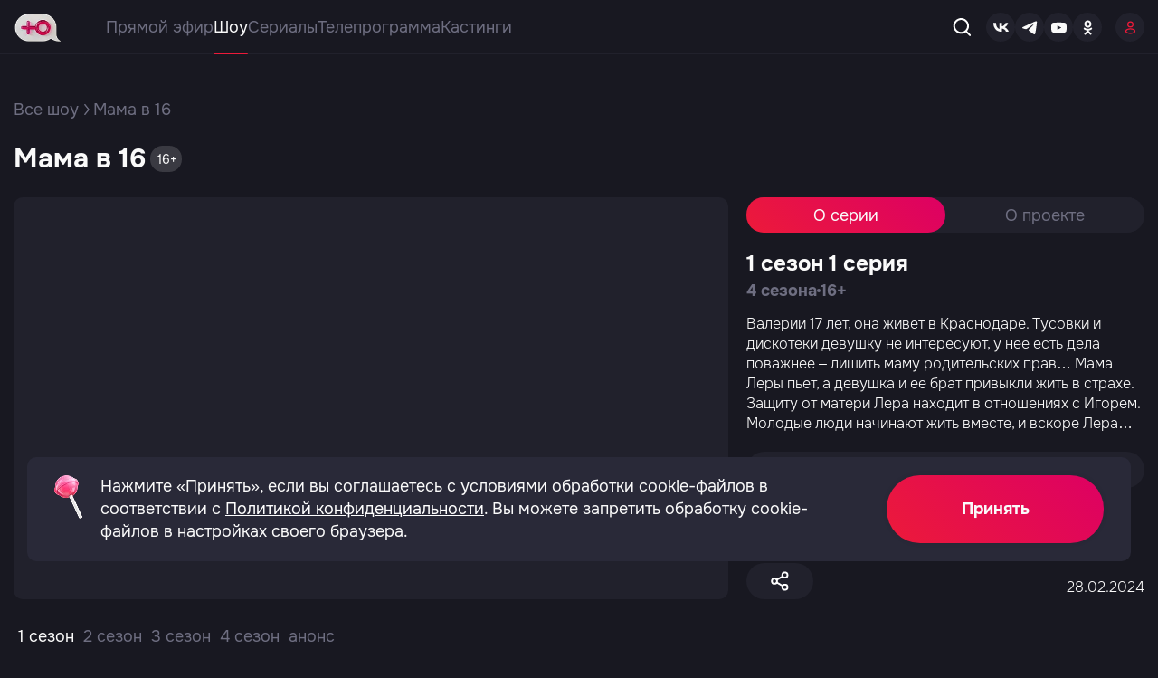

--- FILE ---
content_type: text/html; charset=UTF-8
request_url: https://www.u-tv.ru/shows/mama-v-16/episodes/1896636/
body_size: 14767
content:
<!DOCTYPE html>
<html lang="ru-RU" prefix="og: http://ogp.me/ns#">
  <head>
    <meta charset="utf-8">
    <title>Мама в 16 | 1 сезон 1 серия - Телеканал «Ю»</title>
    <!--[if IE]>
        <meta http-equiv="X-UA-Compatible" content="IE = edge">
    <![endif]-->
    <meta name="viewport" content="width=device-width,initial-scale=1">
    <meta name="keywords" content="">
    <meta name="description" content="">
    <meta name="color-theme" content="">
        <title>Мама в 16 | 1 сезон 1 серия - Телеканал «Ю»</title> <meta name="keywords" content=" "> <link rel="image_src" href="https://www.u-tv.ru/static/img/fb_cover.png"> <meta property="og:site_name" content="u-tv.ru"/> <meta property="og:title" content="Мама в 16 | 1 сезон 1 серия - Телеканал «Ю»"/>  <meta property="og:description" content="Мама в 16 | 1 сезон 1 серия - Телеканал «Ю»"/> <meta name="description" content="Мама в 16 | 1 сезон 1 серия - Телеканал «Ю»">  <meta property="og:type" content="website"/> <meta property="og:url" content="https://www.u-tv.ru/shows/mama-v-16/episodes/1896636/"/> <meta property="twitter:card" content="summary_large_image"/> <meta property="og:image" content="https://www.u-tv.ru/static/img/fb_cover.png"/> <meta property="vk:image" content="https://www.u-tv.ru/static/img/vk_cover.png"/> <meta property="twitter:image" content="https://www.u-tv.ru/static/img/tw_cover.png"/> <meta property="og:image:width" content="600"/> <meta property="og:image:height" content="315"/>  <link rel="canonical" href="https://www.u-tv.ru/shows/mama-v-16/episodes/1896636/"/>  <meta name="robots" content="index, follow"/>     <meta name="csrf-token" content="zeds3nXgVfK11ABgIpgSY4IdKrAaT7mDBXjrvekk">
    <meta name="yandex-verification" content="f569343853cdec5f" />

    <link rel="preconnect" href="https://fonts.googleapis.com">
    <link rel="preconnect" href="https://fonts.gstatic.com" crossorigin>
    <link href="https://fonts.googleapis.com/css2?family=Montserrat:wght@400;600;700&amp;display=swap" rel="stylesheet">
    <link rel="stylesheet" type="text/css" href="https://www.u-tv.ru/static/css/styles.min.css?v=56">
    <link rel="stylesheet" type="text/css" href="https://www.u-tv.ru/static/css/stack.css?v=56">
    <link rel="stylesheet" type="text/css" href="https://www.u-tv.ru/static/css/rennab.css?v=56">

    <link rel="apple-touch-icon" sizes="180x180" href="/static/apple-touch-icon.png">
    <link rel="shortcut icon" href="/static/favicon.ico">

    
    <!--[if lt IE 9]>
        <script src="https://cdnjs.cloudflare.com/ajax/libs/html5shiv/3.7.3/html5shiv-printshiv.min.js"></script>
    <![endif]-->

    
    <!-- Google Tag Manager -->
    <script>(function(w,d,s,l,i){w[l]=w[l]||[];w[l].push({'gtm.start':
    new Date().getTime(),event:'gtm.js'});var f=d.getElementsByTagName(s)[0],
    j=d.createElement(s),dl=l!='dataLayer'?'&l='+l:'';j.async=true;j.src=
    'https://www.googletagmanager.com/gtm.js?id='+i+dl;f.parentNode.insertBefore(j,f);
    })(window,document,'script','dataLayer','GTM-K2XVJJZ');</script>
    <!-- End Google Tag Manager -->

    <script>
            !function(s,a,u,r,o,n){s[r]=s[r]||function(){(s[r].q=s[r].q||[]).push(arguments)},s[r].l=1*new Date;o=a.createElement(u),n=a.getElementsByTagName(u)[0];o.async=1;o.src="https://oko.muz-tv.ru/t.js";n.parentNode.insertBefore(o,n)}(window,document,"script","oko");
    
        oko('init', 'OC-1001-01');
    </script>
            <script src="https://vk.com/js/api/openapi.js?169" type="text/javascript"></script>
        <script src="https://yastatic.net/pcode/adfox/loader.js" crossorigin="anonymous"></script>
        <!-- Yandex.RTB -->
        <script>window.yaContextCb=window.yaContextCb||[]</script>
        <script src="https://yandex.ru/ads/system/context.js" async></script>
        <link rel="canonical" href="https://www.u-tv.ru/shows/mama-v-16/episodes/1896636/" /> 
                
        
      </head>

  <body class="-page">

    <!-- Google Tag Manager (noscript) -->
    <noscript><iframe src="https://www.googletagmanager.com/ns.html?id=GTM-K2XVJJZ"
    height="0" width="0" style="display:none;visibility:hidden"></iframe></noscript>
    <!-- End Google Tag Manager (noscript) -->

    <div class="rennab-placeholder" style="display: none"> <div class="rennab-fullscreen js-fullscreen" style="background-color: initial"> <button class="rennab-close js-fullscreen-close" type="button" style="display: none"></button> <div class="rennab-content rennab-container" data-pid="10" data-mobile="*" data-fullscreen="open" data-a-style="display: block; width: 100%; height: 100%;" data-img-style="object-fit: cover; width: 100%; height: 100%;" data-no-fx="1" style="width: 100%;height: 100%"></div> </div> </div>    <div class="utv-wrapper" data-scroll-target="top">
        <header class="header"> <div class="container"> <div class="header__inner"> <a class="header__logo logo" href="/"> <img src="/static/images/img/logo3.webp" alt="logo" style="width:52px; height: 31px;"></a> <div class="header__wrapper"> 
<nav class="header__navigate navigate">
<a href="https://www.u-tv.ru/online/" class="navigate__item" data-click-link="true" data-navlink-id="3" data-url-link="/inc/3">Прямой эфир</a><a href="https://www.u-tv.ru/shows/" class="navigate__item" data-click-link="true" data-navlink-id="5" data-url-link="/inc/5">Шоу</a><a href="https://www.u-tv.ru/series/" class="navigate__item" data-click-link="true" data-navlink-id="24" data-url-link="/inc/24">Сериалы</a><a href="https://www.u-tv.ru/tvguide/" class="navigate__item" data-click-link="true" data-navlink-id="23" data-url-link="/inc/23">Телепрограмма</a><a href="https://www.u-tv.ru/castings/" class="navigate__item" data-click-link="true" data-navlink-id="25" data-url-link="/inc/25">Кастинги</a>
</nav>
 <div class="header__search search"> <div class="search__open"> <svg class="svg-sprite-icon icon-search search__open-icon"> <use xlink:href="/static/images/svg/symbol/sprite.svg#search"></use> </svg> </div> <form class="search__form" action="/search/"> <input class="search__input" type="text" name="search" autocomplete="off" aria-label="search" placeholder="Поиск по названию"> <button class="button button--search" type="submit">Найти</button> <div class="search__img"> <svg class="svg-sprite-icon icon-search search__icon"> <use xlink:href="/static/images/svg/symbol/sprite.svg#search"></use> </svg> </div> <button class="search__clear" type="button"> <svg class="svg-sprite-icon icon-close search__clear-icon"> <use xlink:href="/static/images/svg/symbol/sprite.svg#close"></use> </svg> </button> </form> </div> </div> <div class="header__socials socials"> <a class="socials__item" href="http://vk.com/uchannelrussia" target="_blank"> <svg class="svg-sprite-icon icon-social-vk socials__icon"> <use xlink:href="/static/images/svg/symbol/sprite.svg#social-vk"></use> </svg></a> <a class="socials__item" href="https://t.me/uchannelofficial" target="_blank"> <svg class="svg-sprite-icon icon-social-tg socials__icon"> <use xlink:href="/static/images/svg/symbol/sprite.svg#social-tg"></use> </svg> </a> <a class="socials__item" href="https://www.youtube.com/@mamav16" target="_blank"> <svg class="svg-sprite-icon icon-social-ytb socials__icon"> <use xlink:href="/static/images/svg/symbol/sprite.svg#social-ytb"></use> </svg> </a> <a class="socials__item" href="http://www.odnoklassniki.ru/uchannelrussia" target="_blank"> <svg class="svg-sprite-icon icon-social-ok socials__icon"> <use xlink:href="/static/images/svg/symbol/sprite.svg#social-ok"></use> </svg> </a> </div>  <a class="header__login login" href="https://www.u-tv.ru/auth/login/" title="Войти"> <svg class="svg-sprite-icon icon-user login__icon"> <use xlink:href="/static/images/svg/symbol/sprite.svg#user"></use> </svg> </a>  <div class="sandwich"> <div class="sandwich__line sandwich__line--top"></div> <div class="sandwich__line sandwich__line--middle"></div> <div class="sandwich__line sandwich__line--bottom"></div> </div> </div> </div> </header>
        <div class="banner-ads mobile-only x-top-ad" style="min-height: 2px"> <div class="rennab-placeholder rennab--top" style="min-height: 2px"> <div class="b-place _g-visible-mobile rennab-container" data-pid="1" data-mobile="1" data-triggers="['class']" data-nohide="1" style="min-height: 2px"></div> </div> </div>  <div class="banner-ads"> <div class="desktop-only">  <!--AdFox START-->
<!--newctc-->
<!--Площадка: BANNER web/mobile web / u-tv.ru / [Desktop} Перетяжка-->
<!--Категория: <не задана>-->
<!--Тип баннера: Перетяжка-->
<div id="adfox_173814703921636336"></div>
<script>
    window.yaContextCb.push(()=>{
        Ya.adfoxCode.create({
            ownerId: 264443,
            containerId: 'adfox_173814703921636336',
            params: {
                p1: 'dfwtq',
                p2: 'fulf',
                puid1: '283',
                puid2: '229103',
                puid4: 'u-tv.ru',
                puid7: '',
                puid8: '',
                puid9: '34',
                puid12: '186251',
                puid16: '',
                puid50: '',
                puid51: ''
            }
        })
    })
</script>  </div> <div class="tablet-only">  <!--AdFox START-->
<!--newctc-->
<!--Площадка: BANNER web/mobile web / u-tv.ru / [Tablet] 768x200-->
<!--Категория: <не задана>-->
<!--Тип баннера: Перетяжка-->
<div id="adfox_173814765728456336"></div>
<script>
    window.yaContextCb.push(()=>{
        Ya.adfoxCode.create({
            ownerId: 264443,
            containerId: 'adfox_173814765728456336',
            params: {
                p1: 'dfwtu',
                p2: 'fulf',
                puid1: '283',
                puid2: '229104',
                puid4: 'u-tv.ru',
                puid7: '',
                puid8: '',
                puid9: '34',
                puid12: '186251',
                puid16: '',
                puid50: '',
                puid51: ''
            }
        })
    })
</script>  </div> <div class="mobile-only">  <!--AdFox START-->
<!--newctc-->
<!--Площадка: BANNER web/mobile web / u-tv.ru / [Mobile] 375x180-->
<!--Категория: <не задана>-->
<!--Тип баннера: 300x250-->
<div id="adfox_173814773471016336"></div>
<script>
    window.yaContextCb.push(()=>{
        Ya.adfoxCode.create({
            ownerId: 264443,
            containerId: 'adfox_173814773471016336',
            params: {
                p1: 'dfwtv',
                p2: 'fulj',
                puid1: '283',
                puid2: '229104',
                puid4: 'u-tv.ru',
                puid7: '',
                puid8: '',
                puid9: '34',
                puid12: '186251',
                puid16: '',
                puid50: '',
                puid51: ''
            }
        })
    })
</script>  </div> </div> 
        
      <main class="content unset" id="content" data-project-id="61">
        <div class="breadcrumbs">
          <div class="container">
            <div class="breadcrumbs__inner"><a class="breadcrumbs__link" href="https://www.u-tv.ru/shows/">Все шоу</a>
              <svg class="svg-sprite-icon  icon-arrow-bread breadcrumbs__icon">
                <use xlink:href="/static/images/svg/symbol/sprite.svg#arrow-bread"></use>
              </svg>
              <div class="breadcrumbs__current">Мама в 16</div>
            </div>
          </div>
        </div>
        <section class="project"> 
          <div class="container">
            <div class="project__top">
              <h1 class="project__title">Мама в 16</h1>
              <div class="project__age">16+</div>
                          </div>
            <div class="project__inner"> 
              <div class="project__frame frame" style="max-height: 444px;">

                                                                                                            <iframe class="frame__video"
                                            width="560"
                                            height="315"
                                            id="gplayer"
                                            src="https://cdn.media1.ru/videos/83914_linhdhApn5ym1vCc?player_id=1241&amp;ad_id=935&amp;extid="
                                            title="YouTube video player"
                                            allow="accelerometer; autoplay; clipboard-write; encrypted-media; gyroscope; picture-in-picture; web-share"
                                            data-entity-id="1896636"
                                            data-entity-type="Modules\Content\Entities\Video"
                                            allowfullscreen>
                                        </iframe>
                                                                    
              </div>

              <div class="project__info">
                <div class="control">
                  
                  <div class="control__item" title="Поделиться" data-popup-open="share">
                    <svg class="svg-sprite-icon  icon-share control__icon">
                      <use xlink:href="/static/images/svg/symbol/sprite.svg#share"></use>
                    </svg>
                  </div>
                </div>

                <div class="defaultTabs">
                  <div class="defaultTabs__top">
                    <div class="defaultTabs__tabs">
                                            <div class="defaultTabs__tab active" data-tab="project-1">О серии</div>
                      <div class="defaultTabs__tab" data-tab="project-2">О проекте</div>
                                          </div>
                  </div>
                  <div class="defaultTabs__inner">

                                        <div class="defaultTabs__item active" data-tab="project-1">
                      <div class="project__wrapper">
                                                <h2 class="project__info-title">1 сезон 1 серия</h2>
                                                <div class="project__info-inner">
                          <div class="season season--dark">4 сезона
                            <div class="season__dots"></div>16+
                          </div>
                          <!--div class="project__tag tag">новинка</div-->
                        </div>
                        <div class="project__info-descr">
                          <p>
                          Валерии 17 лет, она живет в Краснодаре. Тусовки и дискотеки девушку не интересуют, у нее есть дела поважнее – лишить маму родительских прав… Мама Леры пьет, а девушка и ее брат привыкли жить в страхе.<br />
Защиту от матери Лера находит в отношениях с Игорем. Молодые люди начинают жить вместе, и вскоре Лера узнает, что беременна… Как теперь изменится жизнь девушки, смотрите в реалити «Мама в 16».
                          </p>
                          
                        </div>

                        
                        <div class="broadcast"><span>Ближайший эфир:</span>
                          <div class="broadcast__inner">
                                                        <div class="broadcast__date">Пт</div>
                            <div class="broadcast__dots"></div>
                            <div class="broadcast__time">17:50</div>
                                                      </div>
                        </div>

                        

                        <div class="project__control">
                          <div class="control">
                            
                            <div class="control__item" title="Поделиться" data-popup-open="share">
                              <svg class="svg-sprite-icon  icon-share control__icon">
                                <use xlink:href="/static/images/svg/symbol/sprite.svg#share"></use>
                              </svg>
                            </div>
                          </div>
                                                    <div class="project__control-date">28.02.2024</div>
                                                  </div>
                      </div>
                    </div>
                                                            <div class="defaultTabs__item" data-tab="project-2">
                                          <div class="project__wrapper">
                        <div class="project__single">
                                                    <div class="project__single-img" style="max-width: 100px">
                            <!-- img src="https://img.u-tv.ru/u/storage/images/tv_programs/crops/61_tablet.webp@100x86_10_87430ce924ef070718d28ca9d3ac09e64f1d874b.webp" alt="logo" -->
<picture>   <source srcset="https://img.u-tv.ru/u/storage/images/tv_programs/normal/FmH5Et0PuVeAj5qikTvLRq4a5DT7Z9BNPb14scd5.webp@100x86_10_52b2846db48cce67507799b2fd107843117c4591.webp, https://img.u-tv.ru/u/storage/images/tv_programs/normal/FmH5Et0PuVeAj5qikTvLRq4a5DT7Z9BNPb14scd5.webp@200x172_10_d1f23c1ed92b85c4f0b27bdf59a2234cd9b2fe48.webp 2x" media="(max-width: 767px)">   <source srcset="https://img.u-tv.ru/u/storage/images/tv_programs/normal/FmH5Et0PuVeAj5qikTvLRq4a5DT7Z9BNPb14scd5.webp@100x86_10_52b2846db48cce67507799b2fd107843117c4591.webp" media="(max-width: 1259px)">   <img src="https://img.u-tv.ru/u/storage/images/tv_programs/normal/FmH5Et0PuVeAj5qikTvLRq4a5DT7Z9BNPb14scd5.webp@100x86_10_52b2846db48cce67507799b2fd107843117c4591.webp" alt="logo" title="logo" />  </picture>                          </div>
                                                    <div class="project__single-main">
                            <div class="project__single-name">Мама в 16</div>
                                                        <div class="season">4 сезона
                              <div class="season__dots"></div>34 серии
                            </div>
                                                      </div>
                        </div>
                        <div class="project__info-descr">
                          <p>
                          &laquo;Мама в 16&raquo; &ndash; уникальный проект о девочках-подростках, столкнувшихся с ранней беременностью. Мы покажем непростой путь каждой участницы, полный взрослых проблем: осуждение семьи и друзей, конфликты с отцом ребенка, финансовые трудности&hellip;
                          </p>
                          
                        </div>

                        <div class="project__control">
                          <div class="control">
                            
                            <div class="control__item" title="Поделиться" data-popup-open="share">
                              <svg class="svg-sprite-icon  icon-share control__icon">
                                <use xlink:href="/static/images/svg/symbol/sprite.svg#share"></use>
                              </svg>
                            </div>
                          </div>
                        </div>
                      </div>
                    </div>

                  </div>
                </div>
              </div>
            </div>

            
            <div class="defaultTabs seasonTabs">

              <div class="defaultTabs__wrap" data-scroll-bar>
                <div class="defaultTabs__tabs">
                                                                                                      <div class="defaultTabs__tab active" data-tab="season-1">
                                            
                                            1 сезон
                                            </div>
                                                                                                          <div class="defaultTabs__tab " data-tab="season-2">
                                            
                                            2 сезон
                                            </div>
                                                                                                          <div class="defaultTabs__tab " data-tab="season-3">
                                            
                                            3 сезон
                                            </div>
                                                                                                          <div class="defaultTabs__tab " data-tab="season-4">
                                            
                                            4 сезон
                                            </div>
                                                                                                          <div class="defaultTabs__tab " data-tab="season-анонс">
                                            
                                            анонс
                                            </div>
                                                        </div>
              </div>

              <div class="projectMain">
                <div class="projectMain__col">
                  <div class="defaultTabs__inner">
                  
                                                                                    <div class="defaultTabs__item active"
                                         data-season="1 сезон"
                                         data-tab="season-1"
                                         data-page="1"
                                         data-total="8"
                                         data-btn="true">
                                                <div class="swiper swiperProject">
                            <div class="swiperGroup__inner swiper-wrapper">
                                <a class="swiperGroup__slide swiper-slide" data-entity-id="1896636" href="https://www.u-tv.ru/shows/mama-v-16/episodes/1896636/"> <div class="swiperGroup__top"> <picture>   <source srcset="https://img.u-tv.ru/u/storage/images/video/medium/LIrtZX0LrbQxlQ0OEhe3FeWJoeUAz54PHf4zsHWY1724152912.webp@600x336_10_776ca46871d5b512db8af170862402a088cbd2f2.webp, https://img.u-tv.ru/u/storage/images/video/medium/LIrtZX0LrbQxlQ0OEhe3FeWJoeUAz54PHf4zsHWY1724152912.webp@1200x672_10_c41511f39c01e2bf34649e1ecad3dfdd305607bc.webp 2x" media="(max-width: 767px)">   <source srcset="https://img.u-tv.ru/u/storage/images/video/medium/LIrtZX0LrbQxlQ0OEhe3FeWJoeUAz54PHf4zsHWY1724152912.webp@600x336_10_776ca46871d5b512db8af170862402a088cbd2f2.webp" media="(max-width: 1259px)">   <img src="https://img.u-tv.ru/u/storage/images/video/medium/LIrtZX0LrbQxlQ0OEhe3FeWJoeUAz54PHf4zsHWY1724152912.webp@300x168_10_9c570e6ee2ad1375c46cbe3e5966bb696c3f3e5e.webp" alt="Мама в 16. 1 серия" title="Мама в 16. 1 серия" />  </picture> <div class="slide__age age">16+</div>  <div class="timeVideo">71 мин</div>  </div> <div class="swiperGroup__body"> <div class="swiperGroup__name">   1 сезон 1 серия   </div> </div> </a>   <a class="swiperGroup__slide swiper-slide" data-entity-id="1896704" href="https://www.u-tv.ru/shows/mama-v-16/episodes/1896704/"> <div class="swiperGroup__top"> <picture>   <source srcset="https://img.u-tv.ru/u/storage/images/video/medium/tiDBvHuDOnTl0le4g86vzQyi36vbCyuKgD8USFGl1762352017.webp@600x336_10_4d9ae7271d34485411e39cc0e5d41b1766b9d325.webp, https://img.u-tv.ru/u/storage/images/video/medium/tiDBvHuDOnTl0le4g86vzQyi36vbCyuKgD8USFGl1762352017.webp@1200x672_10_b2f8347ed737a49c087fa4b8b3b99203a560f06a.webp 2x" media="(max-width: 767px)">   <source srcset="https://img.u-tv.ru/u/storage/images/video/medium/tiDBvHuDOnTl0le4g86vzQyi36vbCyuKgD8USFGl1762352017.webp@600x336_10_4d9ae7271d34485411e39cc0e5d41b1766b9d325.webp" media="(max-width: 1259px)">   <img src="https://img.u-tv.ru/u/storage/images/video/medium/tiDBvHuDOnTl0le4g86vzQyi36vbCyuKgD8USFGl1762352017.webp@300x168_10_7ea6a97b1fa7d998c4faeec83a8c8d81f160a2d5.webp" alt="Мама в 16. 2 серия" title="Мама в 16. 2 серия" />  </picture> <div class="slide__age age">16+</div>  <div class="timeVideo">70 мин</div>  </div> <div class="swiperGroup__body"> <div class="swiperGroup__name">   1 сезон 2 серия   </div> </div> </a>   <a class="swiperGroup__slide swiper-slide" data-entity-id="1896767" href="https://www.u-tv.ru/shows/mama-v-16/episodes/1896767/"> <div class="swiperGroup__top"> <picture>   <source srcset="https://img.u-tv.ru/u/storage/images/video/medium/xVVUCstthVb3FjAokPb7iT1sCQoLgOOq7BsZx5PI1724153047.webp@600x336_10_022bc4a3696c370a4743d56c99d9888397cdd553.webp, https://img.u-tv.ru/u/storage/images/video/medium/xVVUCstthVb3FjAokPb7iT1sCQoLgOOq7BsZx5PI1724153047.webp@1200x672_10_186cf089953cf9a96c7c1a59cf1273479b266279.webp 2x" media="(max-width: 767px)">   <source srcset="https://img.u-tv.ru/u/storage/images/video/medium/xVVUCstthVb3FjAokPb7iT1sCQoLgOOq7BsZx5PI1724153047.webp@600x336_10_022bc4a3696c370a4743d56c99d9888397cdd553.webp" media="(max-width: 1259px)">   <img src="https://img.u-tv.ru/u/storage/images/video/medium/xVVUCstthVb3FjAokPb7iT1sCQoLgOOq7BsZx5PI1724153047.webp@300x168_10_82de58056666e9e5c2d9a74d8b86e0bb6b8beea1.webp" alt="Мама в 16. 3 серия. Анна, Ростов-на-Дону" title="Мама в 16. 3 серия. Анна, Ростов-на-Дону" />  </picture> <div class="slide__age age">16+</div>  <div class="timeVideo">73 мин</div>  </div> <div class="swiperGroup__body"> <div class="swiperGroup__name">   1 сезон 3 серия   </div> </div> </a>   <a class="swiperGroup__slide swiper-slide" data-entity-id="1896792" href="https://www.u-tv.ru/shows/mama-v-16/episodes/1896792/"> <div class="swiperGroup__top"> <picture>   <source srcset="https://img.u-tv.ru/u/storage/images/video/medium/eVR4LkuYqIzmF8XjudgEdPsflU6e9CFRzBlK90ai1724153162.webp@600x336_10_8fa0b9f0f258eacf21dc6a6f98cb9742bf71606a.webp, https://img.u-tv.ru/u/storage/images/video/medium/eVR4LkuYqIzmF8XjudgEdPsflU6e9CFRzBlK90ai1724153162.webp@1200x672_10_6ab478234fc9344283750e61a348d603b63b8dc3.webp 2x" media="(max-width: 767px)">   <source srcset="https://img.u-tv.ru/u/storage/images/video/medium/eVR4LkuYqIzmF8XjudgEdPsflU6e9CFRzBlK90ai1724153162.webp@600x336_10_8fa0b9f0f258eacf21dc6a6f98cb9742bf71606a.webp" media="(max-width: 1259px)">   <img src="https://img.u-tv.ru/u/storage/images/video/medium/eVR4LkuYqIzmF8XjudgEdPsflU6e9CFRzBlK90ai1724153162.webp@300x168_10_b7978dabf1420ea95c3296f8e8c8ad36834b5170.webp" alt="Мама в 16. 4 серия. Олеся, Екатеринбург" title="Мама в 16. 4 серия. Олеся, Екатеринбург" />  </picture> <div class="slide__age age">16+</div>  <div class="timeVideo">79 мин</div>  </div> <div class="swiperGroup__body"> <div class="swiperGroup__name">   1 сезон 4 серия   </div> </div> </a>   <a class="swiperGroup__slide swiper-slide" data-entity-id="1896857" href="https://www.u-tv.ru/shows/mama-v-16/episodes/1896857/"> <div class="swiperGroup__top"> <picture>   <source srcset="https://img.u-tv.ru/u/storage/images/video/medium/RiLj28sJrNwpK32NSbxTAiPZZIHis2kIdlvqOkK11724153276.webp@600x336_10_32cd10b060233f92aaf17578e7535f2542e4127e.webp, https://img.u-tv.ru/u/storage/images/video/medium/RiLj28sJrNwpK32NSbxTAiPZZIHis2kIdlvqOkK11724153276.webp@1200x672_10_41f829c40c945c5101e6fec1b22885b9b308ce7c.webp 2x" media="(max-width: 767px)">   <source srcset="https://img.u-tv.ru/u/storage/images/video/medium/RiLj28sJrNwpK32NSbxTAiPZZIHis2kIdlvqOkK11724153276.webp@600x336_10_32cd10b060233f92aaf17578e7535f2542e4127e.webp" media="(max-width: 1259px)">   <img src="https://img.u-tv.ru/u/storage/images/video/medium/RiLj28sJrNwpK32NSbxTAiPZZIHis2kIdlvqOkK11724153276.webp@300x168_10_521522c1f84189aa7e6142033960cd040787fb43.webp" alt="Мама в 16. 5 серия. Юлия, Новосибирск" title="Мама в 16. 5 серия. Юлия, Новосибирск" />  </picture> <div class="slide__age age">16+</div>  <div class="timeVideo">71 мин</div>  </div> <div class="swiperGroup__body"> <div class="swiperGroup__name">   1 сезон 5 серия   </div> </div> </a>   <a class="swiperGroup__slide swiper-slide" data-entity-id="1896888" href="https://www.u-tv.ru/shows/mama-v-16/episodes/1896888/"> <div class="swiperGroup__top"> <picture>   <source srcset="https://img.u-tv.ru/u/storage/images/video/medium/04ObhWZfX7QAIUYCSPstVRbFQtBXjByWwZfkTvtM1724153370.webp@600x336_10_a11a2751031e0d01fd00d46e77445a404e8be280.webp, https://img.u-tv.ru/u/storage/images/video/medium/04ObhWZfX7QAIUYCSPstVRbFQtBXjByWwZfkTvtM1724153370.webp@1200x672_10_2d851b2220519b75491d0ea1034c980e3dad29ee.webp 2x" media="(max-width: 767px)">   <source srcset="https://img.u-tv.ru/u/storage/images/video/medium/04ObhWZfX7QAIUYCSPstVRbFQtBXjByWwZfkTvtM1724153370.webp@600x336_10_a11a2751031e0d01fd00d46e77445a404e8be280.webp" media="(max-width: 1259px)">   <img src="https://img.u-tv.ru/u/storage/images/video/medium/04ObhWZfX7QAIUYCSPstVRbFQtBXjByWwZfkTvtM1724153370.webp@300x168_10_ad5ca7197b7a67864070b57040d328f79c2cf5d0.webp" alt="Мама в 16. 6 серия. Сабина, Таганрог" title="Мама в 16. 6 серия. Сабина, Таганрог" />  </picture> <div class="slide__age age">16+</div>  <div class="timeVideo">77 мин</div>  </div> <div class="swiperGroup__body"> <div class="swiperGroup__name">   1 сезон 6 серия   </div> </div> </a>   <a class="swiperGroup__slide swiper-slide" data-entity-id="1896921" href="https://www.u-tv.ru/shows/mama-v-16/episodes/1896921/"> <div class="swiperGroup__top"> <picture>   <source srcset="https://img.u-tv.ru/u/storage/images/video/medium/ztHrLnSYIRBCxjQ0w0JvQGXT0pKz0XA8CLnv5Bjj1724153491.webp@600x336_10_e149b532a1b1835680e8fec2ac87eae57e5f7ab5.webp, https://img.u-tv.ru/u/storage/images/video/medium/ztHrLnSYIRBCxjQ0w0JvQGXT0pKz0XA8CLnv5Bjj1724153491.webp@1200x672_10_b8eb5250192569ae9a3476a4d3d027cfd23bcbe7.webp 2x" media="(max-width: 767px)">   <source srcset="https://img.u-tv.ru/u/storage/images/video/medium/ztHrLnSYIRBCxjQ0w0JvQGXT0pKz0XA8CLnv5Bjj1724153491.webp@600x336_10_e149b532a1b1835680e8fec2ac87eae57e5f7ab5.webp" media="(max-width: 1259px)">   <img src="https://img.u-tv.ru/u/storage/images/video/medium/ztHrLnSYIRBCxjQ0w0JvQGXT0pKz0XA8CLnv5Bjj1724153491.webp@300x168_10_4ddc93cc3e4886e5fabc9115fbfd06d375474248.webp" alt="Мама в 16. 7 серия. Анастасия, Саратов" title="Мама в 16. 7 серия. Анастасия, Саратов" />  </picture> <div class="slide__age age">16+</div>  <div class="timeVideo">75 мин</div>  </div> <div class="swiperGroup__body"> <div class="swiperGroup__name">   1 сезон 7 серия   </div> </div> </a>   <a class="swiperGroup__slide swiper-slide" data-entity-id="1896950" href="https://www.u-tv.ru/shows/mama-v-16/episodes/1896950/"> <div class="swiperGroup__top"> <picture>   <source srcset="https://img.u-tv.ru/u/storage/images/video/medium/xvtEPwIWqxyvTd22a9EGTT6zpQI5OkK0pSVDvXtV1762351866.webp@600x336_10_f5a21ea21015ad2f94a561f754b639ad3dc30652.webp, https://img.u-tv.ru/u/storage/images/video/medium/xvtEPwIWqxyvTd22a9EGTT6zpQI5OkK0pSVDvXtV1762351866.webp@1200x672_10_fbbd1397d29825c867c72463dd527bebccc86d37.webp 2x" media="(max-width: 767px)">   <source srcset="https://img.u-tv.ru/u/storage/images/video/medium/xvtEPwIWqxyvTd22a9EGTT6zpQI5OkK0pSVDvXtV1762351866.webp@600x336_10_f5a21ea21015ad2f94a561f754b639ad3dc30652.webp" media="(max-width: 1259px)">   <img src="https://img.u-tv.ru/u/storage/images/video/medium/xvtEPwIWqxyvTd22a9EGTT6zpQI5OkK0pSVDvXtV1762351866.webp@300x168_10_c88af983c7b0a8e80a0341827821fb2a67ad287d.webp" alt="Мама в 16. 8 серия. Арина, Кирсанов" title="Мама в 16. 8 серия. Арина, Кирсанов" />  </picture> <div class="slide__age age">16+</div>  <div class="timeVideo">68 мин</div>  </div> <div class="swiperGroup__body"> <div class="swiperGroup__name">   1 сезон 8 серия   </div> </div> </a>                             </div>
                          </div>
                      </div>
                                                                                                          <div class="defaultTabs__item "
                                         data-season="2 сезон"
                                         data-tab="season-2"
                                         data-page="1"
                                         data-total="10"
                                         data-btn="true">
                                                <div class="swiper swiperProject">
                            <div class="swiperGroup__inner swiper-wrapper">
                                <a class="swiperGroup__slide swiper-slide" data-entity-id="1897482" href="https://www.u-tv.ru/shows/mama-v-16/episodes/1897482/"> <div class="swiperGroup__top"> <picture>   <source srcset="https://img.u-tv.ru/u/storage/images/video/medium/JZjUybfZo23c37sPeEqShC4d0iVIDHceQktLrTx61736761823.webp@600x336_10_473afc7148689ae4bb95eb369555625500ee451c.webp, https://img.u-tv.ru/u/storage/images/video/medium/JZjUybfZo23c37sPeEqShC4d0iVIDHceQktLrTx61736761823.webp@1200x672_10_5590e2e7e30c09f1d449bd71ebc20c1f8babaf7c.webp 2x" media="(max-width: 767px)">   <source srcset="https://img.u-tv.ru/u/storage/images/video/medium/JZjUybfZo23c37sPeEqShC4d0iVIDHceQktLrTx61736761823.webp@600x336_10_473afc7148689ae4bb95eb369555625500ee451c.webp" media="(max-width: 1259px)">   <img src="https://img.u-tv.ru/u/storage/images/video/medium/JZjUybfZo23c37sPeEqShC4d0iVIDHceQktLrTx61736761823.webp@300x168_10_a0372a58f2f3e4841c22405d68a09cea6ffb5543.webp" alt="Мама в 16. 2 сезон, 1 серия. Татьяна, Чита" title="Мама в 16. 2 сезон, 1 серия. Татьяна, Чита" />  </picture> <div class="slide__age age">16+</div>  <div class="timeVideo">69 мин</div>  </div> <div class="swiperGroup__body"> <div class="swiperGroup__name">   2 сезон 1 серия   </div> </div> </a>   <a class="swiperGroup__slide swiper-slide" data-entity-id="1897528" href="https://www.u-tv.ru/shows/mama-v-16/episodes/1897528/"> <div class="swiperGroup__top"> <picture>   <source srcset="https://img.u-tv.ru/u/storage/images/video/medium/aWD7bIIWogQXbpjSIhhfczYueTKGiuyyCN9dav0F1736761816.webp@600x336_10_565c80ba41363bb1655ffbc6aee379782cd5c726.webp, https://img.u-tv.ru/u/storage/images/video/medium/aWD7bIIWogQXbpjSIhhfczYueTKGiuyyCN9dav0F1736761816.webp@1200x672_10_108818bd02c372a6e9b3b828bf81a1f655d48e1a.webp 2x" media="(max-width: 767px)">   <source srcset="https://img.u-tv.ru/u/storage/images/video/medium/aWD7bIIWogQXbpjSIhhfczYueTKGiuyyCN9dav0F1736761816.webp@600x336_10_565c80ba41363bb1655ffbc6aee379782cd5c726.webp" media="(max-width: 1259px)">   <img src="https://img.u-tv.ru/u/storage/images/video/medium/aWD7bIIWogQXbpjSIhhfczYueTKGiuyyCN9dav0F1736761816.webp@300x168_10_46b559bd743e952156910905df6d437e7a968f70.webp" alt="Мама в 16. 2 сезон, 2 серия. Кристина, Тюмень" title="Мама в 16. 2 сезон, 2 серия. Кристина, Тюмень" />  </picture> <div class="slide__age age">16+</div>  <div class="timeVideo">79 мин</div>  </div> <div class="swiperGroup__body"> <div class="swiperGroup__name">   2 сезон 2 серия   </div> </div> </a>   <a class="swiperGroup__slide swiper-slide" data-entity-id="1897548" href="https://www.u-tv.ru/shows/mama-v-16/episodes/1897548/"> <div class="swiperGroup__top"> <picture>   <source srcset="https://img.u-tv.ru/u/storage/images/video/medium/stwqnP6t3V0tWyrnZmamDDhkIp4KewDpXynHpiTI1736761811.webp@600x336_10_b2ec27a1a2330f883f2856a61b2cb7812e2412b1.webp, https://img.u-tv.ru/u/storage/images/video/medium/stwqnP6t3V0tWyrnZmamDDhkIp4KewDpXynHpiTI1736761811.webp@1200x672_10_d1417123a0ef500fd9f6f4c4c02ccb695e0a275e.webp 2x" media="(max-width: 767px)">   <source srcset="https://img.u-tv.ru/u/storage/images/video/medium/stwqnP6t3V0tWyrnZmamDDhkIp4KewDpXynHpiTI1736761811.webp@600x336_10_b2ec27a1a2330f883f2856a61b2cb7812e2412b1.webp" media="(max-width: 1259px)">   <img src="https://img.u-tv.ru/u/storage/images/video/medium/stwqnP6t3V0tWyrnZmamDDhkIp4KewDpXynHpiTI1736761811.webp@300x168_10_887297327fbae30bf61f7553fe6889cd9ae68982.webp" alt="Мама в 16. 2 сезон, 3 серия. Ирина, Санкт-Петербург" title="Мама в 16. 2 сезон, 3 серия. Ирина, Санкт-Петербург" />  </picture> <div class="slide__age age">16+</div>  <div class="timeVideo">71 мин</div>  </div> <div class="swiperGroup__body"> <div class="swiperGroup__name">   2 сезон 3 серия   </div> </div> </a>   <a class="swiperGroup__slide swiper-slide" data-entity-id="1897575" href="https://www.u-tv.ru/shows/mama-v-16/episodes/1897575/"> <div class="swiperGroup__top"> <picture>   <source srcset="https://img.u-tv.ru/u/storage/images/video/medium/VF0gW9zVY4LkAYFmqfIHbCKxFC4WoIadBGCYxxJU1736761805.webp@600x336_10_64e0b9cf955f7771dc48dbe7175fd24a06527492.webp, https://img.u-tv.ru/u/storage/images/video/medium/VF0gW9zVY4LkAYFmqfIHbCKxFC4WoIadBGCYxxJU1736761805.webp@1200x672_10_2e1bada2f534ac3f9e07711720b7caa618e292ea.webp 2x" media="(max-width: 767px)">   <source srcset="https://img.u-tv.ru/u/storage/images/video/medium/VF0gW9zVY4LkAYFmqfIHbCKxFC4WoIadBGCYxxJU1736761805.webp@600x336_10_64e0b9cf955f7771dc48dbe7175fd24a06527492.webp" media="(max-width: 1259px)">   <img src="https://img.u-tv.ru/u/storage/images/video/medium/VF0gW9zVY4LkAYFmqfIHbCKxFC4WoIadBGCYxxJU1736761805.webp@300x168_10_d85e3679b9bdc6f43e25c65507710ea4d48341b3.webp" alt="Мама в 16. 2 сезон, 4 серия. Аделина, Уфа" title="Мама в 16. 2 сезон, 4 серия. Аделина, Уфа" />  </picture> <div class="slide__age age">16+</div>  <div class="timeVideo">68 мин</div>  </div> <div class="swiperGroup__body"> <div class="swiperGroup__name">   2 сезон 4 серия   </div> </div> </a>   <a class="swiperGroup__slide swiper-slide" data-entity-id="1897596" href="https://www.u-tv.ru/shows/mama-v-16/episodes/1897596/"> <div class="swiperGroup__top"> <picture>   <source srcset="https://img.u-tv.ru/u/storage/images/video/medium/1mfnDg0HiUMiWKjJYoHeFjg35QIiHaTGHjPzwPwu1736761800.webp@600x336_10_ef217595c4ad70949a46eb6fa297e648019a08f2.webp, https://img.u-tv.ru/u/storage/images/video/medium/1mfnDg0HiUMiWKjJYoHeFjg35QIiHaTGHjPzwPwu1736761800.webp@1200x672_10_166411e668f55bd2e62f59a9fab989c395de3353.webp 2x" media="(max-width: 767px)">   <source srcset="https://img.u-tv.ru/u/storage/images/video/medium/1mfnDg0HiUMiWKjJYoHeFjg35QIiHaTGHjPzwPwu1736761800.webp@600x336_10_ef217595c4ad70949a46eb6fa297e648019a08f2.webp" media="(max-width: 1259px)">   <img src="https://img.u-tv.ru/u/storage/images/video/medium/1mfnDg0HiUMiWKjJYoHeFjg35QIiHaTGHjPzwPwu1736761800.webp@300x168_10_3b295b543c9a4fc13fb969c8d9651beff4624263.webp" alt="Мама в 16. 2 сезон, 5 серия. Вера, Ухта" title="Мама в 16. 2 сезон, 5 серия. Вера, Ухта" />  </picture> <div class="slide__age age">16+</div>  <div class="timeVideo">72 мин</div>  </div> <div class="swiperGroup__body"> <div class="swiperGroup__name">   2 сезон 5 серия   </div> </div> </a>   <a class="swiperGroup__slide swiper-slide" data-entity-id="1897618" href="https://www.u-tv.ru/shows/mama-v-16/episodes/1897618/"> <div class="swiperGroup__top"> <picture>   <source srcset="https://img.u-tv.ru/u/storage/images/video/medium/ImjcVRfiwIqFVZUPMBO8nDM8Wm1s6BVT3SsiwwVb1736761794.webp@600x336_10_b33edc45251568635ebc944a1b40f91adf0f8e7d.webp, https://img.u-tv.ru/u/storage/images/video/medium/ImjcVRfiwIqFVZUPMBO8nDM8Wm1s6BVT3SsiwwVb1736761794.webp@1200x672_10_eee76696cb8c3025b0ece0711d15d29bcf2b3ff3.webp 2x" media="(max-width: 767px)">   <source srcset="https://img.u-tv.ru/u/storage/images/video/medium/ImjcVRfiwIqFVZUPMBO8nDM8Wm1s6BVT3SsiwwVb1736761794.webp@600x336_10_b33edc45251568635ebc944a1b40f91adf0f8e7d.webp" media="(max-width: 1259px)">   <img src="https://img.u-tv.ru/u/storage/images/video/medium/ImjcVRfiwIqFVZUPMBO8nDM8Wm1s6BVT3SsiwwVb1736761794.webp@300x168_10_fdafed4c77ba92d837476ad891d9e529f0202067.webp" alt="Мама в 16. 2 сезон, 6 серия. Камила, Уфа" title="Мама в 16. 2 сезон, 6 серия. Камила, Уфа" />  </picture> <div class="slide__age age">16+</div>  <div class="timeVideo">73 мин</div>  </div> <div class="swiperGroup__body"> <div class="swiperGroup__name">   2 сезон 6 серия   </div> </div> </a>   <a class="swiperGroup__slide swiper-slide" data-entity-id="1897672" href="https://www.u-tv.ru/shows/mama-v-16/episodes/1897672/"> <div class="swiperGroup__top"> <picture>   <source srcset="https://img.u-tv.ru/u/storage/images/video/medium/auEa6jhGd0EmazqXiaLzWr4jJGUztDcztf52IBd61736761787.webp@600x336_10_9071c109dcb40cfd252f43673b1afc5abc938723.webp, https://img.u-tv.ru/u/storage/images/video/medium/auEa6jhGd0EmazqXiaLzWr4jJGUztDcztf52IBd61736761787.webp@1200x672_10_0b1d60f3baab5c22683382065da0a182e8cc53b7.webp 2x" media="(max-width: 767px)">   <source srcset="https://img.u-tv.ru/u/storage/images/video/medium/auEa6jhGd0EmazqXiaLzWr4jJGUztDcztf52IBd61736761787.webp@600x336_10_9071c109dcb40cfd252f43673b1afc5abc938723.webp" media="(max-width: 1259px)">   <img src="https://img.u-tv.ru/u/storage/images/video/medium/auEa6jhGd0EmazqXiaLzWr4jJGUztDcztf52IBd61736761787.webp@300x168_10_20acf75590a4630e83ef382933b66c103d7e07f5.webp" alt="Мама в 16. 2 сезон, 7 серия. Анна, Амурск" title="Мама в 16. 2 сезон, 7 серия. Анна, Амурск" />  </picture> <div class="slide__age age">16+</div>  <div class="timeVideo">63 мин</div>  </div> <div class="swiperGroup__body"> <div class="swiperGroup__name">   2 сезон 7 серия   </div> </div> </a>   <a class="swiperGroup__slide swiper-slide" data-entity-id="1897691" href="https://www.u-tv.ru/shows/mama-v-16/episodes/1897691/"> <div class="swiperGroup__top"> <picture>   <source srcset="https://img.u-tv.ru/u/storage/images/video/medium/D3EmXxWoBhh2OgPb9lbkn5ZDrWSVH9X6c2eYd3vn1736761782.webp@600x336_10_88191df86b2742d384b5c2aab30cd5517c83f89a.webp, https://img.u-tv.ru/u/storage/images/video/medium/D3EmXxWoBhh2OgPb9lbkn5ZDrWSVH9X6c2eYd3vn1736761782.webp@1200x672_10_ee199e2a677907a94f9e2b907a515d7d0a438711.webp 2x" media="(max-width: 767px)">   <source srcset="https://img.u-tv.ru/u/storage/images/video/medium/D3EmXxWoBhh2OgPb9lbkn5ZDrWSVH9X6c2eYd3vn1736761782.webp@600x336_10_88191df86b2742d384b5c2aab30cd5517c83f89a.webp" media="(max-width: 1259px)">   <img src="https://img.u-tv.ru/u/storage/images/video/medium/D3EmXxWoBhh2OgPb9lbkn5ZDrWSVH9X6c2eYd3vn1736761782.webp@300x168_10_c5ad8bf839bfce5a2628ede7654a362ffc64bc20.webp" alt="Мама в 16. 2 сезон, 8 серия. Диана, Бийск" title="Мама в 16. 2 сезон, 8 серия. Диана, Бийск" />  </picture> <div class="slide__age age">16+</div>  <div class="timeVideo">73 мин</div>  </div> <div class="swiperGroup__body"> <div class="swiperGroup__name">   2 сезон 8 серия   </div> </div> </a>   <a class="swiperGroup__slide swiper-slide" data-entity-id="1897759" href="https://www.u-tv.ru/shows/mama-v-16/episodes/1897759/"> <div class="swiperGroup__top"> <picture>   <source srcset="https://img.u-tv.ru/u/storage/images/video/medium/T8cDCRyfvvUO5WZgn3RDzQbR9SeaahE7ZuRRaVez1736761776.webp@600x336_10_3117c775ffe63e903966f7ff7600ab1742287553.webp, https://img.u-tv.ru/u/storage/images/video/medium/T8cDCRyfvvUO5WZgn3RDzQbR9SeaahE7ZuRRaVez1736761776.webp@1200x672_10_aa13e9315bf469238d65f2508aaed095501227eb.webp 2x" media="(max-width: 767px)">   <source srcset="https://img.u-tv.ru/u/storage/images/video/medium/T8cDCRyfvvUO5WZgn3RDzQbR9SeaahE7ZuRRaVez1736761776.webp@600x336_10_3117c775ffe63e903966f7ff7600ab1742287553.webp" media="(max-width: 1259px)">   <img src="https://img.u-tv.ru/u/storage/images/video/medium/T8cDCRyfvvUO5WZgn3RDzQbR9SeaahE7ZuRRaVez1736761776.webp@300x168_10_0fcf05d10bd8982723330be19defaf35d4e54113.webp" alt="Мама в 16. 2 сезон, 9 серия. Алина, Гагарин" title="Мама в 16. 2 сезон, 9 серия. Алина, Гагарин" />  </picture> <div class="slide__age age">16+</div>  <div class="timeVideo">72 мин</div>  </div> <div class="swiperGroup__body"> <div class="swiperGroup__name">   2 сезон 9 серия   </div> </div> </a>   <a class="swiperGroup__slide swiper-slide" data-entity-id="1897767" href="https://www.u-tv.ru/shows/mama-v-16/episodes/1897767/"> <div class="swiperGroup__top"> <picture>   <source srcset="https://img.u-tv.ru/u/storage/images/video/medium/e87jFzcjluYjP0Eyg9APSc5k7HWAtJLu27xBY0Au1736761770.webp@600x336_10_b9bedd02229b104a7887f58fb280345da027b4cb.webp, https://img.u-tv.ru/u/storage/images/video/medium/e87jFzcjluYjP0Eyg9APSc5k7HWAtJLu27xBY0Au1736761770.webp@1200x672_10_e3c07308f338a84dac5807fa694ccb3e9fca0cfd.webp 2x" media="(max-width: 767px)">   <source srcset="https://img.u-tv.ru/u/storage/images/video/medium/e87jFzcjluYjP0Eyg9APSc5k7HWAtJLu27xBY0Au1736761770.webp@600x336_10_b9bedd02229b104a7887f58fb280345da027b4cb.webp" media="(max-width: 1259px)">   <img src="https://img.u-tv.ru/u/storage/images/video/medium/e87jFzcjluYjP0Eyg9APSc5k7HWAtJLu27xBY0Au1736761770.webp@300x168_10_f1f49b5b726e4390c6039c0e4a25c6d007fd649f.webp" alt="Мама в 16. 2 сезон, 10 серия. Милана, Свердловская область" title="Мама в 16. 2 сезон, 10 серия. Милана, Свердловская область" />  </picture> <div class="slide__age age">16+</div>  <div class="timeVideo">66 мин</div>  </div> <div class="swiperGroup__body"> <div class="swiperGroup__name">   2 сезон 10 серия   </div> </div> </a>                             </div>
                          </div>
                      </div>
                                                                                                          <div class="defaultTabs__item "
                                         data-season="3 сезон"
                                         data-tab="season-3"
                                         data-page="1"
                                         data-total="10"
                                         data-btn="true">
                                                <div class="swiper swiperProject">
                            <div class="swiperGroup__inner swiper-wrapper">
                                <a class="swiperGroup__slide swiper-slide" data-entity-id="1898018" href="https://www.u-tv.ru/shows/mama-v-16/episodes/1898018/"> <div class="swiperGroup__top"> <picture>   <source srcset="https://img.u-tv.ru/u/storage/images/video/medium/3h9ZlZ6RSYvG8BY0hHhqIo4EhxKWkqs78SgAP5dw1750772709.webp@600x336_10_842cc86c945eda3f72340a9b3a9b525543b6b2b4.webp, https://img.u-tv.ru/u/storage/images/video/medium/3h9ZlZ6RSYvG8BY0hHhqIo4EhxKWkqs78SgAP5dw1750772709.webp@1200x672_10_2322587f2f8f63ca12df933bb7d5e1b67a3ebd85.webp 2x" media="(max-width: 767px)">   <source srcset="https://img.u-tv.ru/u/storage/images/video/medium/3h9ZlZ6RSYvG8BY0hHhqIo4EhxKWkqs78SgAP5dw1750772709.webp@600x336_10_842cc86c945eda3f72340a9b3a9b525543b6b2b4.webp" media="(max-width: 1259px)">   <img src="https://img.u-tv.ru/u/storage/images/video/medium/3h9ZlZ6RSYvG8BY0hHhqIo4EhxKWkqs78SgAP5dw1750772709.webp@300x168_10_0ab6bc061b20e919e836ae56fe5cfd44181f5fb4.webp" alt="Мама в 16. 3 сезон, 1 серия. Виолетта, Самара" title="Мама в 16. 3 сезон, 1 серия. Виолетта, Самара" />  </picture> <div class="slide__age age">16+</div>  <div class="timeVideo">73 мин</div>  </div> <div class="swiperGroup__body"> <div class="swiperGroup__name">   3 сезон 1 серия   </div> </div> </a>   <a class="swiperGroup__slide swiper-slide" data-entity-id="1898031" href="https://www.u-tv.ru/shows/mama-v-16/episodes/1898031/"> <div class="swiperGroup__top"> <picture>   <source srcset="https://img.u-tv.ru/u/storage/images/video/medium/HgaQ8IPihFMPaJJ8EJE4PCZ4whtqZmjEWCmeuR2c1750772702.webp@600x336_10_ec35b4594ae5e85cf89b6b68e1304aa125f21b5e.webp, https://img.u-tv.ru/u/storage/images/video/medium/HgaQ8IPihFMPaJJ8EJE4PCZ4whtqZmjEWCmeuR2c1750772702.webp@1200x672_10_b50b18d96dcabfce0884733427a86a7dc1e685fb.webp 2x" media="(max-width: 767px)">   <source srcset="https://img.u-tv.ru/u/storage/images/video/medium/HgaQ8IPihFMPaJJ8EJE4PCZ4whtqZmjEWCmeuR2c1750772702.webp@600x336_10_ec35b4594ae5e85cf89b6b68e1304aa125f21b5e.webp" media="(max-width: 1259px)">   <img src="https://img.u-tv.ru/u/storage/images/video/medium/HgaQ8IPihFMPaJJ8EJE4PCZ4whtqZmjEWCmeuR2c1750772702.webp@300x168_10_1dfe1e2cde93d7be5e61f4f84bc09a02bcc552a3.webp" alt="Мама в 16. 3 сезон, 2 серия. Виктория, Казань" title="Мама в 16. 3 сезон, 2 серия. Виктория, Казань" />  </picture> <div class="slide__age age">16+</div>  <div class="timeVideo">71 мин</div>  </div> <div class="swiperGroup__body"> <div class="swiperGroup__name">   3 сезон 2 серия   </div> </div> </a>   <a class="swiperGroup__slide swiper-slide" data-entity-id="1898052" href="https://www.u-tv.ru/shows/mama-v-16/episodes/1898052/"> <div class="swiperGroup__top"> <picture>   <source srcset="https://img.u-tv.ru/u/storage/images/video/medium/TWhFZAPsEA52wg8QlKB9vrrs7yTLkXGKxNsb59zq1750772697.webp@600x336_10_edf4562e052f5a7800d173a754de11d1b925075a.webp, https://img.u-tv.ru/u/storage/images/video/medium/TWhFZAPsEA52wg8QlKB9vrrs7yTLkXGKxNsb59zq1750772697.webp@1200x672_10_018f3b607ac1a9becd460d0bfbec4c113d6f3627.webp 2x" media="(max-width: 767px)">   <source srcset="https://img.u-tv.ru/u/storage/images/video/medium/TWhFZAPsEA52wg8QlKB9vrrs7yTLkXGKxNsb59zq1750772697.webp@600x336_10_edf4562e052f5a7800d173a754de11d1b925075a.webp" media="(max-width: 1259px)">   <img src="https://img.u-tv.ru/u/storage/images/video/medium/TWhFZAPsEA52wg8QlKB9vrrs7yTLkXGKxNsb59zq1750772697.webp@300x168_10_374290119b886b9434f0f36fa1f20493d778cd86.webp" alt="Мама в 16. 3 сезон, 3 серия. Эрика, Иркутск" title="Мама в 16. 3 сезон, 3 серия. Эрика, Иркутск" />  </picture> <div class="slide__age age">16+</div>  <div class="timeVideo">73 мин</div>  </div> <div class="swiperGroup__body"> <div class="swiperGroup__name">   3 сезон 3 серия   </div> </div> </a>   <a class="swiperGroup__slide swiper-slide" data-entity-id="1898073" href="https://www.u-tv.ru/shows/mama-v-16/episodes/1898073/"> <div class="swiperGroup__top"> <picture>   <source srcset="https://img.u-tv.ru/u/storage/images/video/medium/hlEXi5OcgmUlNu69MDYCMPC9Oecbv0xubRHiam8r1750772691.webp@600x336_10_b01b2b55a81c577da24d08121899b9b0182dcea9.webp, https://img.u-tv.ru/u/storage/images/video/medium/hlEXi5OcgmUlNu69MDYCMPC9Oecbv0xubRHiam8r1750772691.webp@1200x672_10_700cb0575a1ee19d28317a3a9d502accfb9afcd8.webp 2x" media="(max-width: 767px)">   <source srcset="https://img.u-tv.ru/u/storage/images/video/medium/hlEXi5OcgmUlNu69MDYCMPC9Oecbv0xubRHiam8r1750772691.webp@600x336_10_b01b2b55a81c577da24d08121899b9b0182dcea9.webp" media="(max-width: 1259px)">   <img src="https://img.u-tv.ru/u/storage/images/video/medium/hlEXi5OcgmUlNu69MDYCMPC9Oecbv0xubRHiam8r1750772691.webp@300x168_10_0826f8cc5147d9a6c54573309dda7c4e24bfc1e1.webp" alt="Мама в 16. 3 сезон, 4 серия. Алина, Новокузнецк" title="Мама в 16. 3 сезон, 4 серия. Алина, Новокузнецк" />  </picture> <div class="slide__age age">16+</div>  <div class="timeVideo">66 мин</div>  </div> <div class="swiperGroup__body"> <div class="swiperGroup__name">   3 сезон 4 серия   </div> </div> </a>   <a class="swiperGroup__slide swiper-slide" data-entity-id="1898086" href="https://www.u-tv.ru/shows/mama-v-16/episodes/1898086/"> <div class="swiperGroup__top"> <picture>   <source srcset="https://img.u-tv.ru/u/storage/images/video/medium/ZBhJFny9iQVA9oIfttJ0VB8iX5FEU1g1Ir5TeE6N1750772683.webp@600x336_10_8210d334faa9e2910dffca52019d245029a05f64.webp, https://img.u-tv.ru/u/storage/images/video/medium/ZBhJFny9iQVA9oIfttJ0VB8iX5FEU1g1Ir5TeE6N1750772683.webp@1200x672_10_782642bb3ae81f4e5f8ea979b9ee0bc0a76a4080.webp 2x" media="(max-width: 767px)">   <source srcset="https://img.u-tv.ru/u/storage/images/video/medium/ZBhJFny9iQVA9oIfttJ0VB8iX5FEU1g1Ir5TeE6N1750772683.webp@600x336_10_8210d334faa9e2910dffca52019d245029a05f64.webp" media="(max-width: 1259px)">   <img src="https://img.u-tv.ru/u/storage/images/video/medium/ZBhJFny9iQVA9oIfttJ0VB8iX5FEU1g1Ir5TeE6N1750772683.webp@300x168_10_4805b657155bd41bed87ba365813be0a41e9ce47.webp" alt="Мама в 16. 3 сезон, 5 серия. Вероника, Екатеринбург" title="Мама в 16. 3 сезон, 5 серия. Вероника, Екатеринбург" />  </picture> <div class="slide__age age">16+</div>  <div class="timeVideo">71 мин</div>  </div> <div class="swiperGroup__body"> <div class="swiperGroup__name">   3 сезон 5 серия   </div> </div> </a>   <a class="swiperGroup__slide swiper-slide" data-entity-id="1898101" href="https://www.u-tv.ru/shows/mama-v-16/episodes/1898101/"> <div class="swiperGroup__top"> <picture>   <source srcset="https://img.u-tv.ru/u/storage/images/video/medium/Gtbu0lHiM4MbTwFIWY9QJ7HWnxASsOjvnvkzdjA61750772658.webp@600x336_10_19bc15706d15effb4dfd4d0800d58ed3fd9e10dd.webp, https://img.u-tv.ru/u/storage/images/video/medium/Gtbu0lHiM4MbTwFIWY9QJ7HWnxASsOjvnvkzdjA61750772658.webp@1200x672_10_9937fd21f236ca4647065882be12692988efc4f2.webp 2x" media="(max-width: 767px)">   <source srcset="https://img.u-tv.ru/u/storage/images/video/medium/Gtbu0lHiM4MbTwFIWY9QJ7HWnxASsOjvnvkzdjA61750772658.webp@600x336_10_19bc15706d15effb4dfd4d0800d58ed3fd9e10dd.webp" media="(max-width: 1259px)">   <img src="https://img.u-tv.ru/u/storage/images/video/medium/Gtbu0lHiM4MbTwFIWY9QJ7HWnxASsOjvnvkzdjA61750772658.webp@300x168_10_602edda9fd4994fa20062384a284b75c4f3eda22.webp" alt="Мама в 16. 3 сезон, 6 серия. Алина, Томская область" title="Мама в 16. 3 сезон, 6 серия. Алина, Томская область" />  </picture> <div class="slide__age age">16+</div>  <div class="timeVideo">72 мин</div>  </div> <div class="swiperGroup__body"> <div class="swiperGroup__name">   3 сезон 6 серия   </div> </div> </a>   <a class="swiperGroup__slide swiper-slide" data-entity-id="1898121" href="https://www.u-tv.ru/shows/mama-v-16/episodes/1898121/"> <div class="swiperGroup__top"> <picture>   <source srcset="https://img.u-tv.ru/u/storage/images/video/medium/vHqnLZCiIbu6YcgLgT7iQQrGYatgQqcSTvgqxcri1750772652.webp@600x336_10_17bd821ebe479926bd39f28528731f112b8b4578.webp, https://img.u-tv.ru/u/storage/images/video/medium/vHqnLZCiIbu6YcgLgT7iQQrGYatgQqcSTvgqxcri1750772652.webp@1200x672_10_afa20c8e66ca0bc84cd1f8c094c2ed96f00243b1.webp 2x" media="(max-width: 767px)">   <source srcset="https://img.u-tv.ru/u/storage/images/video/medium/vHqnLZCiIbu6YcgLgT7iQQrGYatgQqcSTvgqxcri1750772652.webp@600x336_10_17bd821ebe479926bd39f28528731f112b8b4578.webp" media="(max-width: 1259px)">   <img src="https://img.u-tv.ru/u/storage/images/video/medium/vHqnLZCiIbu6YcgLgT7iQQrGYatgQqcSTvgqxcri1750772652.webp@300x168_10_9fe3c922e6814171777c910fbf43dd38ff085cee.webp" alt="Мама в 16. 3 сезон, 7 серия. Валентина, Павловский Посад" title="Мама в 16. 3 сезон, 7 серия. Валентина, Павловский Посад" />  </picture> <div class="slide__age age">16+</div>  <div class="timeVideo">69 мин</div>  </div> <div class="swiperGroup__body"> <div class="swiperGroup__name">   3 сезон 7 серия   </div> </div> </a>   <a class="swiperGroup__slide swiper-slide" data-entity-id="1898152" href="https://www.u-tv.ru/shows/mama-v-16/episodes/1898152/"> <div class="swiperGroup__top"> <picture>   <source srcset="https://img.u-tv.ru/u/storage/images/video/medium/hBGNgHnFElGQYicEf8edDjPAFL3gpJnALy1M9LuR1750772646.webp@600x336_10_e35803761fc3ca2a181a37beb2aca7190284dbb7.webp, https://img.u-tv.ru/u/storage/images/video/medium/hBGNgHnFElGQYicEf8edDjPAFL3gpJnALy1M9LuR1750772646.webp@1200x672_10_eabcb146b05945268c0ea61ff35d70174f7be1e1.webp 2x" media="(max-width: 767px)">   <source srcset="https://img.u-tv.ru/u/storage/images/video/medium/hBGNgHnFElGQYicEf8edDjPAFL3gpJnALy1M9LuR1750772646.webp@600x336_10_e35803761fc3ca2a181a37beb2aca7190284dbb7.webp" media="(max-width: 1259px)">   <img src="https://img.u-tv.ru/u/storage/images/video/medium/hBGNgHnFElGQYicEf8edDjPAFL3gpJnALy1M9LuR1750772646.webp@300x168_10_22b5e9649b0f6391afe436b622453ef9a347a3cd.webp" alt="Мама в 16. 3 сезон, 8 серия. Юлия, Москва" title="Мама в 16. 3 сезон, 8 серия. Юлия, Москва" />  </picture> <div class="slide__age age">16+</div>  <div class="timeVideo">78 мин</div>  </div> <div class="swiperGroup__body"> <div class="swiperGroup__name">   3 сезон 8 серия   </div> </div> </a>   <a class="swiperGroup__slide swiper-slide" data-entity-id="1898177" href="https://www.u-tv.ru/shows/mama-v-16/episodes/1898177/"> <div class="swiperGroup__top"> <picture>   <source srcset="https://img.u-tv.ru/u/storage/images/video/medium/6JwGXwWX2r0wQZO4Zw0PpJs07sRkgXQLcix9ULxz1750772639.webp@600x336_10_e749570631d9becbc406140b4af5cdeb2023a9d8.webp, https://img.u-tv.ru/u/storage/images/video/medium/6JwGXwWX2r0wQZO4Zw0PpJs07sRkgXQLcix9ULxz1750772639.webp@1200x672_10_e43c6486ba90bf2e50cfe0298ecde133fc8de99b.webp 2x" media="(max-width: 767px)">   <source srcset="https://img.u-tv.ru/u/storage/images/video/medium/6JwGXwWX2r0wQZO4Zw0PpJs07sRkgXQLcix9ULxz1750772639.webp@600x336_10_e749570631d9becbc406140b4af5cdeb2023a9d8.webp" media="(max-width: 1259px)">   <img src="https://img.u-tv.ru/u/storage/images/video/medium/6JwGXwWX2r0wQZO4Zw0PpJs07sRkgXQLcix9ULxz1750772639.webp@300x168_10_d30760e9638b5533a3ce5fe1223d7d29b53b8693.webp" alt="Мама в 16. 3 сезон, 9 серия. Алина, Симферополь" title="Мама в 16. 3 сезон, 9 серия. Алина, Симферополь" />  </picture> <div class="slide__age age">16+</div>  <div class="timeVideo">72 мин</div>  </div> <div class="swiperGroup__body"> <div class="swiperGroup__name">   3 сезон 9 серия   </div> </div> </a>   <a class="swiperGroup__slide swiper-slide" data-entity-id="1898237" href="https://www.u-tv.ru/shows/mama-v-16/episodes/1898237/"> <div class="swiperGroup__top"> <picture>   <source srcset="https://img.u-tv.ru/u/storage/images/video/medium/cJXZvso8eRAG00NtT9hIVHjmlNBaC1dyLhpoBzcf1750772631.webp@600x336_10_eb42d2e15d3ac2ac6a06df8480f3dee2acade2eb.webp, https://img.u-tv.ru/u/storage/images/video/medium/cJXZvso8eRAG00NtT9hIVHjmlNBaC1dyLhpoBzcf1750772631.webp@1200x672_10_f7d367c4f6653deeeabd6a016d3bb9d5e2fb58fe.webp 2x" media="(max-width: 767px)">   <source srcset="https://img.u-tv.ru/u/storage/images/video/medium/cJXZvso8eRAG00NtT9hIVHjmlNBaC1dyLhpoBzcf1750772631.webp@600x336_10_eb42d2e15d3ac2ac6a06df8480f3dee2acade2eb.webp" media="(max-width: 1259px)">   <img src="https://img.u-tv.ru/u/storage/images/video/medium/cJXZvso8eRAG00NtT9hIVHjmlNBaC1dyLhpoBzcf1750772631.webp@300x168_10_36fe44b652c325f73f9a9a6810b59ab8ba3fdb7f.webp" alt="Мама в 16. 3 сезон, 10 серия. Надежда, Курган" title="Мама в 16. 3 сезон, 10 серия. Надежда, Курган" />  </picture> <div class="slide__age age">16+</div>  <div class="timeVideo">70 мин</div>  </div> <div class="swiperGroup__body"> <div class="swiperGroup__name">   3 сезон 10 серия   </div> </div> </a>                             </div>
                          </div>
                      </div>
                                                                                                          <div class="defaultTabs__item "
                                         data-season="4 сезон"
                                         data-tab="season-4"
                                         data-page="1"
                                         data-total="6"
                                         data-btn="true">
                                                <div class="swiper swiperProject">
                            <div class="swiperGroup__inner swiper-wrapper">
                                <a class="swiperGroup__slide swiper-slide" data-entity-id="1898730" href="https://www.u-tv.ru/shows/mama-v-16/episodes/1898730/"> <div class="swiperGroup__top"> <picture>   <source srcset="https://img.u-tv.ru/u/storage/images/video/medium/bjBmCQPDm6MzSHXSXiN75u34z66LGDmfiKCV8x0c1761129688.webp@600x336_10_ad3b7c9059bd6a1f26b3f1cf6ce42dabd93eb9fe.webp, https://img.u-tv.ru/u/storage/images/video/medium/bjBmCQPDm6MzSHXSXiN75u34z66LGDmfiKCV8x0c1761129688.webp@1200x672_10_6a12497b723be21efcaf543c4c4208c6ef2a5c74.webp 2x" media="(max-width: 767px)">   <source srcset="https://img.u-tv.ru/u/storage/images/video/medium/bjBmCQPDm6MzSHXSXiN75u34z66LGDmfiKCV8x0c1761129688.webp@600x336_10_ad3b7c9059bd6a1f26b3f1cf6ce42dabd93eb9fe.webp" media="(max-width: 1259px)">   <img src="https://img.u-tv.ru/u/storage/images/video/medium/bjBmCQPDm6MzSHXSXiN75u34z66LGDmfiKCV8x0c1761129688.webp@300x168_10_0fc67ef518d534fce8280b929c0a4e06eb15ba17.webp" alt="Мама в 16. 4 сезон, 1 серия. Вероника, Томск" title="Мама в 16. 4 сезон, 1 серия. Вероника, Томск" />  </picture> <div class="slide__age age">16+</div>  <div class="timeVideo">72 мин</div>  </div> <div class="swiperGroup__body"> <div class="swiperGroup__name">   4 сезон 1 серия   </div> </div> </a>   <a class="swiperGroup__slide swiper-slide" data-entity-id="1898737" href="https://www.u-tv.ru/shows/mama-v-16/episodes/1898737/"> <div class="swiperGroup__top"> <picture>   <source srcset="https://img.u-tv.ru/u/storage/images/video/medium/tm3WKEK22wmROmYs1761745293.webp@600x336_10_680d882cb89e2d98add587d62e33165121e0bc3b.webp, https://img.u-tv.ru/u/storage/images/video/medium/tm3WKEK22wmROmYs1761745293.webp@1200x672_10_62a46ac4383b203726b6d497ce0a158ab8c77ec0.webp 2x" media="(max-width: 767px)">   <source srcset="https://img.u-tv.ru/u/storage/images/video/medium/tm3WKEK22wmROmYs1761745293.webp@600x336_10_680d882cb89e2d98add587d62e33165121e0bc3b.webp" media="(max-width: 1259px)">   <img src="https://img.u-tv.ru/u/storage/images/video/medium/tm3WKEK22wmROmYs1761745293.webp@300x168_10_5de3e8f5557db309763197b777bab98ce4bef03c.webp" alt="Мама в 16. 4 сезон, 2 серия. Анастасия, Уфа" title="Мама в 16. 4 сезон, 2 серия. Анастасия, Уфа" />  </picture> <div class="slide__age age">16+</div>  <div class="timeVideo">73 мин</div>  </div> <div class="swiperGroup__body"> <div class="swiperGroup__name">   4 сезон 2 серия   </div> </div> </a>   <a class="swiperGroup__slide swiper-slide" data-entity-id="1898752" href="https://www.u-tv.ru/shows/mama-v-16/episodes/1898752/"> <div class="swiperGroup__top"> <picture>   <source srcset="https://img.u-tv.ru/u/storage/images/video/medium/EjvGeBXP0mCLDlG1ubX0ZUmoRrivf6ceCEurvICr1762874969.webp@600x336_10_d7fa381eb2fa45f44c6133f8ff21d40544bbf387.webp, https://img.u-tv.ru/u/storage/images/video/medium/EjvGeBXP0mCLDlG1ubX0ZUmoRrivf6ceCEurvICr1762874969.webp@1200x672_10_da1e6bef9108282e473b4091cd5c141fdf5dd074.webp 2x" media="(max-width: 767px)">   <source srcset="https://img.u-tv.ru/u/storage/images/video/medium/EjvGeBXP0mCLDlG1ubX0ZUmoRrivf6ceCEurvICr1762874969.webp@600x336_10_d7fa381eb2fa45f44c6133f8ff21d40544bbf387.webp" media="(max-width: 1259px)">   <img src="https://img.u-tv.ru/u/storage/images/video/medium/EjvGeBXP0mCLDlG1ubX0ZUmoRrivf6ceCEurvICr1762874969.webp@300x168_10_7152648342975a645d88b2fb962d53c11019d8f2.webp" alt="Мама в 16. 4 сезон, 3 серия. Софья, Большой Камень" title="Мама в 16. 4 сезон, 3 серия. Софья, Большой Камень" />  </picture> <div class="slide__age age">16+</div>  <div class="timeVideo">69 мин</div>  </div> <div class="swiperGroup__body"> <div class="swiperGroup__name">   4 сезон 3 серия   </div> </div> </a>   <a class="swiperGroup__slide swiper-slide" data-entity-id="1898769" href="https://www.u-tv.ru/shows/mama-v-16/episodes/1898769/"> <div class="swiperGroup__top"> <picture>   <source srcset="https://img.u-tv.ru/u/storage/images/video/medium/Soa0LRti03tTShTh1762959675.webp@600x336_10_aa494cb0164bd9a2f3b032ed902094cf3c67403f.webp, https://img.u-tv.ru/u/storage/images/video/medium/Soa0LRti03tTShTh1762959675.webp@1200x672_10_b46c7ae7616a8166e457e4de2650206a59cb496e.webp 2x" media="(max-width: 767px)">   <source srcset="https://img.u-tv.ru/u/storage/images/video/medium/Soa0LRti03tTShTh1762959675.webp@600x336_10_aa494cb0164bd9a2f3b032ed902094cf3c67403f.webp" media="(max-width: 1259px)">   <img src="https://img.u-tv.ru/u/storage/images/video/medium/Soa0LRti03tTShTh1762959675.webp@300x168_10_a94f8a1d89e0af440b72e8449dd3b37dc3ce2db6.webp" alt="Мама в 16. 4 сезон, 4 серия. Мария, Балашиха" title="Мама в 16. 4 сезон, 4 серия. Мария, Балашиха" />  </picture> <div class="slide__age age">16+</div>  <div class="timeVideo">72 мин</div>  </div> <div class="swiperGroup__body"> <div class="swiperGroup__name">   4 сезон 4 серия   </div> </div> </a>   <a class="swiperGroup__slide swiper-slide" data-entity-id="1898796" href="https://www.u-tv.ru/shows/mama-v-16/episodes/1898796/"> <div class="swiperGroup__top"> <picture>   <source srcset="https://img.u-tv.ru/u/storage/images/video/medium/qRj2aapXUHAr4w7I1763560000.webp@600x336_10_1e1dc404ae02546beea71723a3f6018a2cb86705.webp, https://img.u-tv.ru/u/storage/images/video/medium/qRj2aapXUHAr4w7I1763560000.webp@1200x672_10_ad859aee57fc3cb837a7f6e662a4c1215c43a635.webp 2x" media="(max-width: 767px)">   <source srcset="https://img.u-tv.ru/u/storage/images/video/medium/qRj2aapXUHAr4w7I1763560000.webp@600x336_10_1e1dc404ae02546beea71723a3f6018a2cb86705.webp" media="(max-width: 1259px)">   <img src="https://img.u-tv.ru/u/storage/images/video/medium/qRj2aapXUHAr4w7I1763560000.webp@300x168_10_311fb933671b6388f8ebad3bd43af7762233fed9.webp" alt="Мама в 16. 4 сезон, 5 серия. Ева" title="Мама в 16. 4 сезон, 5 серия. Ева" />  </picture> <div class="slide__age age">16+</div>  <div class="timeVideo">72 мин</div>  </div> <div class="swiperGroup__body"> <div class="swiperGroup__name">   4 сезон 5 серия   </div> </div> </a>   <a class="swiperGroup__slide swiper-slide" data-entity-id="1898814" href="https://www.u-tv.ru/shows/mama-v-16/episodes/1898814/"> <div class="swiperGroup__top"> <picture>   <source srcset="https://img.u-tv.ru/u/storage/images/video/medium/9fvexaA2OzbGd8YN1764167241.webp@600x336_10_96c7a9df6e02b915fadf9a0b17d9968e5864fa3b.webp, https://img.u-tv.ru/u/storage/images/video/medium/9fvexaA2OzbGd8YN1764167241.webp@1200x672_10_8c7b4313698a616c1d2a754e720756d57ad1963a.webp 2x" media="(max-width: 767px)">   <source srcset="https://img.u-tv.ru/u/storage/images/video/medium/9fvexaA2OzbGd8YN1764167241.webp@600x336_10_96c7a9df6e02b915fadf9a0b17d9968e5864fa3b.webp" media="(max-width: 1259px)">   <img src="https://img.u-tv.ru/u/storage/images/video/medium/9fvexaA2OzbGd8YN1764167241.webp@300x168_10_4e602829a097a3c0d46b6ac3b6acd241630ebec9.webp" alt="Мама в 16. 4 сезон, 6 серия. Виктория, Люберцы" title="Мама в 16. 4 сезон, 6 серия. Виктория, Люберцы" />  </picture> <div class="slide__age age">16+</div>  <div class="timeVideo">73 мин</div>  </div> <div class="swiperGroup__body"> <div class="swiperGroup__name">   4 сезон 6 серия   </div> </div> </a>                             </div>
                          </div>
                      </div>
                                                                                                          <div class="defaultTabs__item "
                                         data-season="анонс сезон"
                                         data-tab="season-анонс"
                                         data-page="1"
                                         data-total="1"
                                         data-btn="true">
                                                <div class="swiper swiperProject">
                            <div class="swiperGroup__inner swiper-wrapper">
                                <a class="swiperGroup__slide swiper-slide" data-entity-id="1898199" href="https://www.u-tv.ru/shows/mama-v-16/episodes/1898199/"> <div class="swiperGroup__top"> <picture>   <source srcset="https://img.u-tv.ru/u/storage/images/video/medium/iIpxjJOIWCEFXUye1746446004.webp@600x336_10_44b791f68bf1bcad47ef971d60862944e24b3c72.webp, https://img.u-tv.ru/u/storage/images/video/medium/iIpxjJOIWCEFXUye1746446004.webp@1200x672_10_fb77bae62ab7c6440d790edfe6ed3b2c45c68561.webp 2x" media="(max-width: 767px)">   <source srcset="https://img.u-tv.ru/u/storage/images/video/medium/iIpxjJOIWCEFXUye1746446004.webp@600x336_10_44b791f68bf1bcad47ef971d60862944e24b3c72.webp" media="(max-width: 1259px)">   <img src="https://img.u-tv.ru/u/storage/images/video/medium/iIpxjJOIWCEFXUye1746446004.webp@300x168_10_7617bba9e53a605f5dd1e17696ed75a4458bc4ee.webp" alt="Кастинг в новый сезон «Мама в 16»" title="Кастинг в новый сезон «Мама в 16»" />  </picture> <div class="slide__age age">16+</div>  </div> <div class="swiperGroup__body"> <div class="swiperGroup__name">  Кастинг в новый сезон «Мама в 16»  </div> </div> </a>                             </div>
                          </div>
                      </div>
                                        
                  </div>

                  <div class="projectMain__banner">
                    <div class="reclame">
                        <div class="rennab-container" data-pid="3" data-mobile="1" data-triggers="['type']" data-nohide="true"></div>
                    </div>
                  </div>

                  <div class="projectMain__banner">
                        <div class="rennab-container" data-pid="17" data-mobile="1" data-triggers="['type']" data-nohide="true"></div>
                  </div>

                  <div class="projectMain__section">
                                                          </div>
                </div>

                <div class="projectMain__col">
                  <div class="reclame">
                    <div class="rennab-container" data-pid="3" data-triggers="['type']" data-nohide="true" data-mobile="0" style="min-height: 100px"></div>                  </div>
                </div>
              </div>
            </div>
            
          </div>
        </section>
      </main>




        <footer class="footer" id="footer">
    <div class="container">
        <div class="footer__inner"> <a class="footer__logo logo" href="/"> <img src="/static/images/img/logo3.webp" alt="logo" style="width: 52px; height: 31px"></a>
            
<nav class="footer__navigate navigate">
<a href="https://www.u-tv.ru/static/about/" class="navigate__item" data-click-link="true" data-navlink-id="15" data-url-link="/inc/15">О телеканале</a><a href="https://www.u-tv.ru/static/vacancies/" class="navigate__item" data-click-link="true" data-navlink-id="21" data-url-link="/inc/21">Вакансии</a><a href="https://www.u-tv.ru/static/policy/" class="navigate__item" data-click-link="true" data-navlink-id="22" data-url-link="/inc/22">Правовая информация</a><a href="https://www.u-tv.ru/static/support/" class="navigate__item" data-click-link="true" data-navlink-id="16" data-url-link="/inc/16">Не показывает Ю?</a>
</nav>
            <div class="footer__socials socials">
                <a class="socials__item" href="http://vk.com/uchannelrussia" target="_blank">
                    <svg class="svg-sprite-icon  icon-social-vk socials__icon">
                        <use xlink:href="/static/images/svg/symbol/sprite.svg#social-vk"></use>
                    </svg>
                </a>
                <a class="socials__item" href="https://t.me/uchannelofficial" target="_blank">
                    <svg class="svg-sprite-icon  icon-social-tg socials__icon">
                        <use xlink:href="/static/images/svg/symbol/sprite.svg#social-tg"></use>
                    </svg>
                </a>
                <a class="socials__item" href="http://www.youtube.com/@mamav16" target="_blank">
                    <svg class="svg-sprite-icon  icon-social-ytb socials__icon">
                        <use xlink:href="/static/images/svg/symbol/sprite.svg#social-ytb"></use>
                    </svg>
                </a>
                <a class="socials__item" href="http://www.odnoklassniki.ru/uchannelrussia" target="_blank">
                    <svg class="svg-sprite-icon  icon-social-ok socials__icon">
                        <use xlink:href="/static/images/svg/symbol/sprite.svg#social-ok"></use>
                    </svg>
                </a>
                
            </div>
        </div>
    </div>

    <div class="container">
        <div class="footer__inner">
            <ul>
                <li>АО «ТВ сервис»</li>
                <li>ИНН 7703136921</li>
                <li>123557, город Москва, Большой Тишинский пер., д.43</li>
                <li><a class="navigate__item" href="mailto:contact@media1.ru">contact@media1.ru</a></li>
            </ul>
        </div>
    </div>
    <div class="banner-cookie-advertisement banner-cookie-advertisement--fix">
        <div class="banner-cookie-advertisement__body">
            <div class="banner-cookie-advertisement__content">
                <img src="/static/images/contests/mama/cookie.webp" alt="чупа-чупс"
                     class="banner-cookie-advertisement__image">
                <p class="banner-cookie-advertisement__text">Нажмите «Принять», если вы соглашаетесь с условиями обработки
                    cookie-файлов в соответствии с <a href="https://www.u-tv.ru/static/policy/">Политикой
                        конфиденциальности</a>. Вы можете запретить обработку cookie-файлов в настройках своего браузера.
                    
                </p>
            </div>
            <button class="banner-cookie-advertisement__button">
                Принять
            </button>
        </div>
    </div>
</footer>

    </div>
    <div class="mobileMenu">
      
<nav class="mobileMenu__navigate navigate">
<a href="https://www.u-tv.ru/online/" class="navigate__item" data-click-link="true" data-navlink-id="3" data-url-link="/inc/3">Прямой эфир</a><a href="https://www.u-tv.ru/shows/" class="navigate__item" data-click-link="true" data-navlink-id="5" data-url-link="/inc/5">Шоу</a><a href="https://www.u-tv.ru/series/" class="navigate__item" data-click-link="true" data-navlink-id="24" data-url-link="/inc/24">Сериалы</a><a href="https://www.u-tv.ru/tvguide/" class="navigate__item" data-click-link="true" data-navlink-id="23" data-url-link="/inc/23">Телепрограмма</a><a href="https://www.u-tv.ru/castings/" class="navigate__item" data-click-link="true" data-navlink-id="25" data-url-link="/inc/25">Кастинги</a>
</nav>

      <div class="mobileMenu__socials socials">
        <a class="socials__item" href="http://vk.com/uchannelrussia" target="_blank">
          <svg class="svg-sprite-icon  icon-social-vk socials__icon">
            <use xlink:href="/static/images/svg/symbol/sprite.svg#social-vk"></use>
          </svg>
        </a>
        <a class="socials__item" href="https://t.me/uchannelofficial" target="_blank">
          <svg class="svg-sprite-icon  icon-social-tg socials__icon">
            <use xlink:href="/static/images/svg/symbol/sprite.svg#social-tg"></use>
          </svg>
        </a>
        <a class="socials__item" href="http://www.youtube.com/@mamav16" target="_blank">
          <svg class="svg-sprite-icon  icon-social-ytb socials__icon">
            <use xlink:href="/static/images/svg/symbol/sprite.svg#social-ytb"></use>
          </svg>
        </a>
        <a class="socials__item" href="http://www.odnoklassniki.ru/uchannelrussia" target="_blank">
          <svg class="svg-sprite-icon  icon-social-ok socials__icon">
            <use xlink:href="/static/images/svg/symbol/sprite.svg#social-ok"></use>
          </svg>
        </a>
        
      </div>
    </div>
    <div class="btn-up" data-scroll-element="top">
      <svg class="svg-sprite-icon  icon-arrow-up btn-up__icon">
        <use xlink:href="/static/images/svg/symbol/sprite.svg#arrow-up"></use>
      </svg>
    </div>


    <div class="popup popup-share" data-popup-target="share">
      <div class="popup__backdrop"></div>
      <div class="popup__content">
        <div class="popup__top">Поделиться
          <div class="popup__close">  
            <svg class="svg-sprite-icon  icon-close popup__close-icon">
              <use xlink:href="/static/images/svg/symbol/sprite.svg#close"></use>
            </svg>
          </div>
        </div>
        <div class="popup__body">
          <div class="socials"><a class="socials__item" href="#">
              <svg class="svg-sprite-icon  icon-social-vk socials__icon">
                <use xlink:href="/static/images/svg/symbol/sprite.svg#social-vk"></use>
              </svg></a><a class="socials__item" href="#">
              <svg class="svg-sprite-icon  icon-social-tg socials__icon">
                <use xlink:href="/static/images/svg/symbol/sprite.svg#social-tg"></use>
              </svg></a><a class="socials__item" href="#">
              <svg class="svg-sprite-icon  icon-social-ok socials__icon">
                <use xlink:href="/static/images/svg/symbol/sprite.svg#social-ok"></use>
              </svg></a><a class="socials__item" href="#">
              <svg class="svg-sprite-icon  icon-social-tw socials__icon">
                <use xlink:href="/static/images/svg/symbol/sprite.svg#social-tw"></use>
              </svg></a></div>
        </div>
        <div class="popup__bottom">
          <div class="copy__btn" data-clipboard-text="https://www.u-tv.ru/shows/mama-v-16/episodes/1896636/">
            <svg class="svg-sprite-icon  icon-copy copy__icon">
              <use xlink:href="/static/images/svg/symbol/sprite.svg#copy"></use>
            </svg>Скопировать ссылку
          </div>
        </div>
      </div>
    </div>

    <div class="rennab-container" data-pid="15" data-nohide="true" data-mobile="*"></div>
    <div class="rennab-container" data-pid="16" data-nohide="true" data-mobile="*"></div>
    <script src="https://www.u-tv.ru/static/js/jquery-3.3.1.min.js"></script>
    <script>
        $.ajaxSetup({
            headers: {
                'X-CSRF-TOKEN': $('meta[name="csrf-token"]').attr('content')
            }
        });
    </script>
    <script src="https://cdnjs.cloudflare.com/ajax/libs/postscribe/2.0.8/postscribe.min.js"></script>
    <script src="https://www.u-tv.ru/static/js/cssua.min.js"></script>
    <script src="https://www.u-tv.ru/static/js/rennab.js?v=56" defer></script>

        <script src="https://www.u-tv.ru/static/js/jquery.expander.min.js"></script>
    <script src="https://www.u-tv.ru/static/js/project.js"></script>
    <script src="https://cdnjs.cloudflare.com/ajax/libs/postscribe/2.0.8/postscribe.min.js"></script>

    <script type="text/javascript" charset="utf-8" src="https://vplatform.edgevideo.ru/_players/latest/eplayerAPI.js"></script>
    <script>
        window.onload = function() {
            let gplayerAPI = new EdgePlayer.eplayerAPI(document.getElementById('gplayer'));
            let viewSent = false;

            gplayerAPI.on('play', function() {
                if (!viewSent) {
                    let liveIframe = $('.frame__video');
                    let entityId = liveIframe.attr('data-entity-id');
                    let entityType = liveIframe.attr('data-entity-type');
//                    let videoName = document.querySelector('.live__name').innerText;
                    oko('track', {
                        entity_type: entityType,
                        entity_id: entityId,
                        event: 'view',
//                        metadata: {
//                            videoName: videoName
//                        }
                    });
                    viewSent = true;
                }
            });
            let sentProgress = [];
            gplayerAPI.on('timeupdate', e => {
                let liveIframe = $('.frame__video');
                let entityId = liveIframe.attr('data-entity-id');
                let entityType = liveIframe.attr('data-entity-type');
                let currentTime = e.current;
                let duration = e.total;
                let percentComplete = Math.round(currentTime / duration * 100);

                if ((percentComplete === 0 || percentComplete === 25 || percentComplete === 50 || percentComplete === 75 || percentComplete === 100) && sentProgress.indexOf(percentComplete) === -1) {
                    let data = {
                        entity_type: entityType,
                        entity_id: entityId,
                        event: 'videoview',
                        metadata: {
                            duration: duration,
                            percent: percentComplete
                        }
                    };
                    oko('track', data);
                    sentProgress.push(percentComplete); // Добавляем отправленный прогресс в массив
                }
            });
        }
    </script>
    <script type="text/javascript">
        if (!localStorage.getItem('accept_cookies')) {
                            $('#footer').find('.banner-cookie-advertisement').show();
                    }

        $(document).on('click','#footer .banner-cookie-advertisement__button', function(e) {
            e.preventDefault();
            localStorage.setItem('accept_cookies', true);
            if (localStorage.getItem('accept_cookies')) {
                $('#footer').find('.banner-cookie-advertisement').hide();
            }
                    });
    </script>

    <script src="https://www.u-tv.ru/static/js/libs.min.js?v=56"></script>
    <script src="https://www.u-tv.ru/static/js/main.js?v=56"></script>
    <script src="https://www.u-tv.ru/static/js/navlink.js?v=56" defer></script>
    <script src="https://www.u-tv.ru/static/js/rennabDetector.js?v=56"></script>
            
        
    
  </body>
</html>


--- FILE ---
content_type: text/html; charset=utf-8
request_url: https://cdn.media1.ru/videos/83914_linhdhApn5ym1vCc?player_id=1241&ad_id=935&extid=
body_size: 21754
content:
<html>
<head>
<title>Мама в 16. 1 серия. Валерия, Краснодар</title>
<meta content='Мама в 16. 1 серия. Валерия, Краснодар' name='description'>
<meta content='Мама в 16. 1 серия. Валерия, Краснодар' name='og:title'>
<meta content='https://cdn.media1.ru/static/videoplatform/posters/video/9008170/61f4c880fbb5c09884271b8df1d9422f.jpeg' name='og:image'>
<meta content='Мама в 16. 1 серия. Валерия, Краснодар' name='og:description'>
<meta content='https://cdn.media1.ru/videos/83914_linhdhApn5ym1vCc' name='og:video'>
<meta content='video.other' name='og:type'>
<meta content='other' name='og:video:type'>
<meta content='https://cdn.media1.ru/videos/83914_linhdhApn5ym1vCc' name='og:video:iframe'>
<meta content='initial-scale=1.0,minimum-scale=1.0,maximum-scale=1.0,width=device-width,user-scalable=no' name='viewport'>
<meta content='{&quot;en&quot;:{&quot;broadcast_pending&quot;:&quot;Broadcast is not yet started&quot;,&quot;broadcast_paused&quot;:&quot;Broadcast is paused&quot;,&quot;broadcast_finished&quot;:&quot;Broadcast is finished&quot;,&quot;broadcast_not_active&quot;:&quot;This broadcast is not active&quot;,&quot;no_active_streams&quot;:&quot;No active streams found&quot;,&quot;not_uploaded&quot;:&quot;This video is not yet uploaded&quot;,&quot;not_processed&quot;:&quot;This videos is being processed now&quot;,&quot;not_saved&quot;:&quot;Video is preparing for being processed&quot;,&quot;no_broadcast&quot;:&quot;No broadcast&quot;,&quot;share_title&quot;:&quot;Share&quot;,&quot;link_title&quot;:&quot;Link&quot;,&quot;social_title&quot;:&quot;Social&quot;,&quot;embed_title&quot;:&quot;Embed&quot;,&quot;you_can_skip_ad&quot;:&quot;You can skip this ad in&quot;,&quot;skip_ad&quot;:&quot;Skip Ad&quot;,&quot;live&quot;:&quot;live&quot;,&quot;back_to_live&quot;:&quot;live&quot;,&quot;no_vod_cdn_selected&quot;:&quot;No video CDN resource selected&quot;,&quot;no_live_cdn_selected&quot;:&quot;No live CDN resource selected&quot;},&quot;ru&quot;:{&quot;broadcast_pending&quot;:&quot;Трансляция еще не начата&quot;,&quot;broadcast_paused&quot;:&quot;Трансляция на паузе&quot;,&quot;broadcast_finished&quot;:&quot;Трансляция завершена&quot;,&quot;broadcast_not_active&quot;:&quot;Эта трансляция выключена&quot;,&quot;no_active_streams&quot;:&quot;Нет активных потоков&quot;,&quot;not_uploaded&quot;:&quot;Видео еще не загружено&quot;,&quot;not_processed&quot;:&quot;Видео обрабатывается&quot;,&quot;not_saved&quot;:&quot;Видео подготавливается к обработке&quot;,&quot;no_broadcast&quot;:&quot;Не удалось воспроизвести трансляцию&quot;,&quot;share_title&quot;:&quot;Поделиться&quot;,&quot;link_title&quot;:&quot;Ссылка&quot;,&quot;social_title&quot;:&quot;Соц.сети&quot;,&quot;embed_title&quot;:&quot;Эмбед код&quot;,&quot;you_can_skip_ad&quot;:&quot;Рекламу можно будет пропустить через&quot;,&quot;skip_ad&quot;:&quot;Пропустить рекламу&quot;,&quot;live&quot;:&quot;в эфире&quot;,&quot;back_to_live&quot;:&quot;в эфире&quot;,&quot;no_vod_cdn_selected&quot;:&quot;Не выбран ресурс CDN для видео&quot;,&quot;no_live_cdn_selected&quot;:&quot;Не выбран ресурс CDN для Live потоков&quot;}}' name='translations'>
<style type='text/css'>
body,html { padding: 0; margin: 0; background: black; height: 100%; position: relative; overflow: hidden; text-align: center; color: white;}
div.gplayer-aligner { display: -ms-flexbox; display: -webkit-flex; display: flex; -ms-flex-align: center; -webkit-align-items: center; -webkit-box-align: center; align-items: center; width: 100%; height: 100%; background-size: cover; background-position: center; }
div.gplayer-message { width: 100%; font-family: "Helvetica Neue", Helvetica, Arial; cursor: default;}
h2.gplayer-message-text { display: inline-block; background: rgba(0,0,0,0.6); padding: 5px; }
</style>
<script>
  document.addEventListener("DOMContentLoaded", function(event) {
  
    var language = (navigator.languages && navigator.languages[0]) || navigator.language || navigator.userLanguage;
  
    if (language) language = language.split("-")[0];
    if (language == "by") language = "ru";
    if (language == "ua") language = "ru";
  
    var translations = JSON.parse(document.head.querySelector("[name=translations]").content)
    var translation = translations[language]
  
    if (! translation) translation = translations["en"]
  
    var elements = document.querySelectorAll('.translate')
  
    for (index = 0; index < elements.length; ++index) {
      var element = elements[index];
      var ct = element.getAttribute("translate");
      var tt = translation[ct];
      if (!tt) tt = ct;
      element.innerText = tt;
    }
  
  });
</script>
</head>
<body>
<script src='https://cdn.media1.ru/assets/_players/v2.22.5/eplayer.min.js'></script>
<div data-poster='https://cdn.media1.ru/static/videoplatform/posters/video/9008170/61f4c880fbb5c09884271b8df1d9422f.jpeg' id='gplayer'></div>
<script>
  function getParameterByName(name, url) {
    if (!url) url = window.location.href;
    name = name.replace(/[\[\]]/g, '\\$&');
    var regex = new RegExp('[?&]' + name + '(=([^&#]*)|&|#|$)'),
        results = regex.exec(url);
    if (!results) return null;
    if (!results[2]) return '';
    return decodeURIComponent(results[2].replace(/\+/g, ' '));
  }
  
  var playerElement = document.getElementById("gplayer");
  
  var referer = getParameterByName("referrer") || document.referrer;
  if (! referer) referer = window.location.href;
  
  var debug = false;
  
  if (referer.search("gcdebug") != -1) {
    let captured = /gcdebug=([^&]+)/.exec(referer);
  
    debug = captured && captured[1] ? captured[1] : true;
  }
  
  if (debug) {
    console.log("Initializing gplayer debug mode "+debug)
    console.log("Referer: "+referer)
  }
  
  var options = {
    realtime_api: "wss://realtime-api.edgestream.ru/ws/subscribe/message/83914_vod_9008170_0_nOirgGrZkD2acHmwgw2Mdg",
    playerElement: playerElement,
    plugins: {
      container: [],
      core: ['LevelSelector', 'ContextMenuPlugin', 'ErrorPlugin', 'VastAds', 'ThumbnailsPlugin'],
      playback: []
    },
    design: {
      background_color: "rgba(0,0,0,1.0)",
      foreground_color: "rgba(255,255,255,1)",
      hover_color: "rgba(214,0,82,1)",
      text_color: "rgba(255,255,255,1)"
    },
    poster: "https://cdn.media1.ru/static/videoplatform/posters/video/9008170/61f4c880fbb5c09884271b8df1d9422f.jpeg",
    disableClickOnPause: false,
    disableDblClickFullscreen: false,
    autoplay: false,
    mute: false,
    language: null,
    width: "100%",
    height: "100%",
    referer: referer,
    playbackType: "vod",
    debug: debug,
    dash: {
      streaming: {
        lowLatencyEnabled: true,
        liveDelay: 3,
        abr: {
          initialBitrate: {
            video: 2000
          }
        }
      }
    },
    assets_url: "https://cdn.media1.ru/assets/_players/v2.22.5/",
    disableMediaControl: false,
    loop: false,
    multisources_mode: "show_all",
    levelSelectorConfig: {
      labels: {"240":"240","360":"360","468":"480","720":"HD","1080":"FullHD"}
    },
    playback: {},
    strings: JSON.parse(document.head.querySelector("[name=translations]").content),
    setHighestQualityAtStart: false
  };
</script>
<script>
  options.dash.liveCatchUpMinDrift = 0.05;
  options.dash.liveCatchUpPlaybackRate = 0.1;
  options.dash.liveCatchupLatencyThreshold = 20;
</script>
<script>
  options.plugins.core.push('MultiCamera');
  options.multisources = [{"source":"https://cdn.media1.ru/videos/83914_linhdhApn5ym1vCc/master.m3u8","poster":"https://cdn.media1.ru/static/videoplatform/posters/video/9008170/61f4c880fbb5c09884271b8df1d9422f.jpeg","sprite":"https://cdn.media1.ru/static/videoplatform/sprites/83914/9008170_linhdhApn5ym1vCc.mp4_sprite.jpg","vtt":"1\n00:00:00,000 --\u003e 00:00:42,000\nlinhdhApn5ym1vCc_sprite.jpg#xywh=0,0,100,56\n\n2\n00:00:42,000 --\u003e 00:01:25,000\nlinhdhApn5ym1vCc_sprite.jpg#xywh=100,0,100,56\n\n3\n00:01:25,000 --\u003e 00:02:08,000\nlinhdhApn5ym1vCc_sprite.jpg#xywh=200,0,100,56\n\n4\n00:02:08,000 --\u003e 00:02:51,000\nlinhdhApn5ym1vCc_sprite.jpg#xywh=300,0,100,56\n\n5\n00:02:51,000 --\u003e 00:03:34,000\nlinhdhApn5ym1vCc_sprite.jpg#xywh=400,0,100,56\n\n6\n00:03:34,000 --\u003e 00:04:16,000\nlinhdhApn5ym1vCc_sprite.jpg#xywh=500,0,100,56\n\n7\n00:04:16,000 --\u003e 00:04:59,000\nlinhdhApn5ym1vCc_sprite.jpg#xywh=600,0,100,56\n\n8\n00:04:59,000 --\u003e 00:05:42,000\nlinhdhApn5ym1vCc_sprite.jpg#xywh=700,0,100,56\n\n9\n00:05:42,000 --\u003e 00:06:25,000\nlinhdhApn5ym1vCc_sprite.jpg#xywh=800,0,100,56\n\n10\n00:06:25,000 --\u003e 00:07:08,000\nlinhdhApn5ym1vCc_sprite.jpg#xywh=900,0,100,56\n\n11\n00:07:08,000 --\u003e 00:07:50,000\nlinhdhApn5ym1vCc_sprite.jpg#xywh=0,56,100,56\n\n12\n00:07:50,000 --\u003e 00:08:33,000\nlinhdhApn5ym1vCc_sprite.jpg#xywh=100,56,100,56\n\n13\n00:08:33,000 --\u003e 00:09:16,000\nlinhdhApn5ym1vCc_sprite.jpg#xywh=200,56,100,56\n\n14\n00:09:16,000 --\u003e 00:09:59,000\nlinhdhApn5ym1vCc_sprite.jpg#xywh=300,56,100,56\n\n15\n00:09:59,000 --\u003e 00:10:42,000\nlinhdhApn5ym1vCc_sprite.jpg#xywh=400,56,100,56\n\n16\n00:10:42,000 --\u003e 00:11:24,000\nlinhdhApn5ym1vCc_sprite.jpg#xywh=500,56,100,56\n\n17\n00:11:24,000 --\u003e 00:12:07,000\nlinhdhApn5ym1vCc_sprite.jpg#xywh=600,56,100,56\n\n18\n00:12:07,000 --\u003e 00:12:50,000\nlinhdhApn5ym1vCc_sprite.jpg#xywh=700,56,100,56\n\n19\n00:12:50,000 --\u003e 00:13:33,000\nlinhdhApn5ym1vCc_sprite.jpg#xywh=800,56,100,56\n\n20\n00:13:33,000 --\u003e 00:14:16,000\nlinhdhApn5ym1vCc_sprite.jpg#xywh=900,56,100,56\n\n21\n00:14:16,000 --\u003e 00:14:58,000\nlinhdhApn5ym1vCc_sprite.jpg#xywh=0,112,100,56\n\n22\n00:14:58,000 --\u003e 00:15:41,000\nlinhdhApn5ym1vCc_sprite.jpg#xywh=100,112,100,56\n\n23\n00:15:41,000 --\u003e 00:16:24,000\nlinhdhApn5ym1vCc_sprite.jpg#xywh=200,112,100,56\n\n24\n00:16:24,000 --\u003e 00:17:07,000\nlinhdhApn5ym1vCc_sprite.jpg#xywh=300,112,100,56\n\n25\n00:17:07,000 --\u003e 00:17:50,000\nlinhdhApn5ym1vCc_sprite.jpg#xywh=400,112,100,56\n\n26\n00:17:50,000 --\u003e 00:18:33,000\nlinhdhApn5ym1vCc_sprite.jpg#xywh=500,112,100,56\n\n27\n00:18:33,000 --\u003e 00:19:15,000\nlinhdhApn5ym1vCc_sprite.jpg#xywh=600,112,100,56\n\n28\n00:19:15,000 --\u003e 00:19:58,000\nlinhdhApn5ym1vCc_sprite.jpg#xywh=700,112,100,56\n\n29\n00:19:58,000 --\u003e 00:20:41,000\nlinhdhApn5ym1vCc_sprite.jpg#xywh=800,112,100,56\n\n30\n00:20:41,000 --\u003e 00:21:24,000\nlinhdhApn5ym1vCc_sprite.jpg#xywh=900,112,100,56\n\n31\n00:21:24,000 --\u003e 00:22:07,000\nlinhdhApn5ym1vCc_sprite.jpg#xywh=0,168,100,56\n\n32\n00:22:07,000 --\u003e 00:22:49,000\nlinhdhApn5ym1vCc_sprite.jpg#xywh=100,168,100,56\n\n33\n00:22:49,000 --\u003e 00:23:32,000\nlinhdhApn5ym1vCc_sprite.jpg#xywh=200,168,100,56\n\n34\n00:23:32,000 --\u003e 00:24:15,000\nlinhdhApn5ym1vCc_sprite.jpg#xywh=300,168,100,56\n\n35\n00:24:15,000 --\u003e 00:24:58,000\nlinhdhApn5ym1vCc_sprite.jpg#xywh=400,168,100,56\n\n36\n00:24:58,000 --\u003e 00:25:41,000\nlinhdhApn5ym1vCc_sprite.jpg#xywh=500,168,100,56\n\n37\n00:25:41,000 --\u003e 00:26:23,000\nlinhdhApn5ym1vCc_sprite.jpg#xywh=600,168,100,56\n\n38\n00:26:23,000 --\u003e 00:27:06,000\nlinhdhApn5ym1vCc_sprite.jpg#xywh=700,168,100,56\n\n39\n00:27:06,000 --\u003e 00:27:49,000\nlinhdhApn5ym1vCc_sprite.jpg#xywh=800,168,100,56\n\n40\n00:27:49,000 --\u003e 00:28:32,000\nlinhdhApn5ym1vCc_sprite.jpg#xywh=900,168,100,56\n\n41\n00:28:32,000 --\u003e 00:29:15,000\nlinhdhApn5ym1vCc_sprite.jpg#xywh=0,224,100,56\n\n42\n00:29:15,000 --\u003e 00:29:57,000\nlinhdhApn5ym1vCc_sprite.jpg#xywh=100,224,100,56\n\n43\n00:29:57,000 --\u003e 00:30:40,000\nlinhdhApn5ym1vCc_sprite.jpg#xywh=200,224,100,56\n\n44\n00:30:40,000 --\u003e 00:31:23,000\nlinhdhApn5ym1vCc_sprite.jpg#xywh=300,224,100,56\n\n45\n00:31:23,000 --\u003e 00:32:06,000\nlinhdhApn5ym1vCc_sprite.jpg#xywh=400,224,100,56\n\n46\n00:32:06,000 --\u003e 00:32:49,000\nlinhdhApn5ym1vCc_sprite.jpg#xywh=500,224,100,56\n\n47\n00:32:49,000 --\u003e 00:33:32,000\nlinhdhApn5ym1vCc_sprite.jpg#xywh=600,224,100,56\n\n48\n00:33:32,000 --\u003e 00:34:14,000\nlinhdhApn5ym1vCc_sprite.jpg#xywh=700,224,100,56\n\n49\n00:34:14,000 --\u003e 00:34:57,000\nlinhdhApn5ym1vCc_sprite.jpg#xywh=800,224,100,56\n\n50\n00:34:57,000 --\u003e 00:35:40,000\nlinhdhApn5ym1vCc_sprite.jpg#xywh=900,224,100,56\n\n51\n00:35:40,000 --\u003e 00:36:23,000\nlinhdhApn5ym1vCc_sprite.jpg#xywh=0,280,100,56\n\n52\n00:36:23,000 --\u003e 00:37:06,000\nlinhdhApn5ym1vCc_sprite.jpg#xywh=100,280,100,56\n\n53\n00:37:06,000 --\u003e 00:37:48,000\nlinhdhApn5ym1vCc_sprite.jpg#xywh=200,280,100,56\n\n54\n00:37:48,000 --\u003e 00:38:31,000\nlinhdhApn5ym1vCc_sprite.jpg#xywh=300,280,100,56\n\n55\n00:38:31,000 --\u003e 00:39:14,000\nlinhdhApn5ym1vCc_sprite.jpg#xywh=400,280,100,56\n\n56\n00:39:14,000 --\u003e 00:39:57,000\nlinhdhApn5ym1vCc_sprite.jpg#xywh=500,280,100,56\n\n57\n00:39:57,000 --\u003e 00:40:40,000\nlinhdhApn5ym1vCc_sprite.jpg#xywh=600,280,100,56\n\n58\n00:40:40,000 --\u003e 00:41:22,000\nlinhdhApn5ym1vCc_sprite.jpg#xywh=700,280,100,56\n\n59\n00:41:22,000 --\u003e 00:42:05,000\nlinhdhApn5ym1vCc_sprite.jpg#xywh=800,280,100,56\n\n60\n00:42:05,000 --\u003e 00:42:48,000\nlinhdhApn5ym1vCc_sprite.jpg#xywh=900,280,100,56\n\n61\n00:42:48,000 --\u003e 00:43:31,000\nlinhdhApn5ym1vCc_sprite.jpg#xywh=0,336,100,56\n\n62\n00:43:31,000 --\u003e 00:44:14,000\nlinhdhApn5ym1vCc_sprite.jpg#xywh=100,336,100,56\n\n63\n00:44:14,000 --\u003e 00:44:56,000\nlinhdhApn5ym1vCc_sprite.jpg#xywh=200,336,100,56\n\n64\n00:44:56,000 --\u003e 00:45:39,000\nlinhdhApn5ym1vCc_sprite.jpg#xywh=300,336,100,56\n\n65\n00:45:39,000 --\u003e 00:46:22,000\nlinhdhApn5ym1vCc_sprite.jpg#xywh=400,336,100,56\n\n66\n00:46:22,000 --\u003e 00:47:05,000\nlinhdhApn5ym1vCc_sprite.jpg#xywh=500,336,100,56\n\n67\n00:47:05,000 --\u003e 00:47:48,000\nlinhdhApn5ym1vCc_sprite.jpg#xywh=600,336,100,56\n\n68\n00:47:48,000 --\u003e 00:48:31,000\nlinhdhApn5ym1vCc_sprite.jpg#xywh=700,336,100,56\n\n69\n00:48:31,000 --\u003e 00:49:13,000\nlinhdhApn5ym1vCc_sprite.jpg#xywh=800,336,100,56\n\n70\n00:49:13,000 --\u003e 00:49:56,000\nlinhdhApn5ym1vCc_sprite.jpg#xywh=900,336,100,56\n\n71\n00:49:56,000 --\u003e 00:50:39,000\nlinhdhApn5ym1vCc_sprite.jpg#xywh=0,392,100,56\n\n72\n00:50:39,000 --\u003e 00:51:22,000\nlinhdhApn5ym1vCc_sprite.jpg#xywh=100,392,100,56\n\n73\n00:51:22,000 --\u003e 00:52:05,000\nlinhdhApn5ym1vCc_sprite.jpg#xywh=200,392,100,56\n\n74\n00:52:05,000 --\u003e 00:52:47,000\nlinhdhApn5ym1vCc_sprite.jpg#xywh=300,392,100,56\n\n75\n00:52:47,000 --\u003e 00:53:30,000\nlinhdhApn5ym1vCc_sprite.jpg#xywh=400,392,100,56\n\n76\n00:53:30,000 --\u003e 00:54:13,000\nlinhdhApn5ym1vCc_sprite.jpg#xywh=500,392,100,56\n\n77\n00:54:13,000 --\u003e 00:54:56,000\nlinhdhApn5ym1vCc_sprite.jpg#xywh=600,392,100,56\n\n78\n00:54:56,000 --\u003e 00:55:39,000\nlinhdhApn5ym1vCc_sprite.jpg#xywh=700,392,100,56\n\n79\n00:55:39,000 --\u003e 00:56:21,000\nlinhdhApn5ym1vCc_sprite.jpg#xywh=800,392,100,56\n\n80\n00:56:21,000 --\u003e 00:57:04,000\nlinhdhApn5ym1vCc_sprite.jpg#xywh=900,392,100,56\n\n81\n00:57:04,000 --\u003e 00:57:47,000\nlinhdhApn5ym1vCc_sprite.jpg#xywh=0,448,100,56\n\n82\n00:57:47,000 --\u003e 00:58:30,000\nlinhdhApn5ym1vCc_sprite.jpg#xywh=100,448,100,56\n\n83\n00:58:30,000 --\u003e 00:59:13,000\nlinhdhApn5ym1vCc_sprite.jpg#xywh=200,448,100,56\n\n84\n00:59:13,000 --\u003e 00:59:55,000\nlinhdhApn5ym1vCc_sprite.jpg#xywh=300,448,100,56\n\n85\n00:59:55,000 --\u003e 01:00:38,000\nlinhdhApn5ym1vCc_sprite.jpg#xywh=400,448,100,56\n\n86\n01:00:38,000 --\u003e 01:01:21,000\nlinhdhApn5ym1vCc_sprite.jpg#xywh=500,448,100,56\n\n87\n01:01:21,000 --\u003e 01:02:04,000\nlinhdhApn5ym1vCc_sprite.jpg#xywh=600,448,100,56\n\n88\n01:02:04,000 --\u003e 01:02:47,000\nlinhdhApn5ym1vCc_sprite.jpg#xywh=700,448,100,56\n\n89\n01:02:47,000 --\u003e 01:03:30,000\nlinhdhApn5ym1vCc_sprite.jpg#xywh=800,448,100,56\n\n90\n01:03:30,000 --\u003e 01:04:12,000\nlinhdhApn5ym1vCc_sprite.jpg#xywh=900,448,100,56\n\n91\n01:04:12,000 --\u003e 01:04:55,000\nlinhdhApn5ym1vCc_sprite.jpg#xywh=0,504,100,56\n\n92\n01:04:55,000 --\u003e 01:05:38,000\nlinhdhApn5ym1vCc_sprite.jpg#xywh=100,504,100,56\n\n93\n01:05:38,000 --\u003e 01:06:21,000\nlinhdhApn5ym1vCc_sprite.jpg#xywh=200,504,100,56\n\n94\n01:06:21,000 --\u003e 01:07:04,000\nlinhdhApn5ym1vCc_sprite.jpg#xywh=300,504,100,56\n\n95\n01:07:04,000 --\u003e 01:07:46,000\nlinhdhApn5ym1vCc_sprite.jpg#xywh=400,504,100,56\n\n96\n01:07:46,000 --\u003e 01:08:29,000\nlinhdhApn5ym1vCc_sprite.jpg#xywh=500,504,100,56\n\n97\n01:08:29,000 --\u003e 01:09:12,000\nlinhdhApn5ym1vCc_sprite.jpg#xywh=600,504,100,56\n\n98\n01:09:12,000 --\u003e 01:09:55,000\nlinhdhApn5ym1vCc_sprite.jpg#xywh=700,504,100,56\n\n99\n01:09:55,000 --\u003e 01:10:38,000\nlinhdhApn5ym1vCc_sprite.jpg#xywh=800,504,100,56\n\n100\n01:10:38,000 --\u003e 01:11:20,000\nlinhdhApn5ym1vCc_sprite.jpg#xywh=900,504,100,56\n","title":"Мама в 16. 1 серия. Валерия, Краснодар","description":"","id":9008170,"live":true,"projection":"regular"}]
</script>
<script>
  options.statistics = {"url": "wss://stats-receiver.edgestream.ru/ws/send_stat/eyJhbGciOiJIUzI1NiJ9.eyJ0eXBlIjoidm9kIiwiaWQiOjkwMDgxNzAsImNsaWVudF9pZCI6ODM5MTQsImV4cCI6MTc2OTAxMTE5OX0.WBEEqI965Y9liUpvkezpuUXzqCHqCpJmc1lcHLlfaqs"}
</script>
<script>
  options.plugins.core.push('VastAds');
  options.VastAds = {"preroll":{"data":[{"url":"{ 'partnerId': '13267923', 'category': '0', 'adFoxParameters':          { 'ownerId':'264443', 'params':{ 'p1':'dfiky', 'p2':'fuki', 'puid1':'283', 'puid2':'229103', 'puid3':'187683', 'puid4':'u-tv.ru', 'puid7':'', 'puid9':'34', 'puid10':'1', 'puid11':'187643', 'puid12':'186251', 'puid13':'186102', 'puid16':'', 'puid19':'0', 'puid20':'0', 'puid50':'', 'puid51':'', 'puid55':'1' }         } }","startTime":null,"startTimePercent":null},{"url":"{ 'partnerId': '13267923', 'category': '0', 'adFoxParameters':          { 'ownerId':'264443', 'params':{ 'p1':'dfiky', 'p2':'fuki', 'puid1':'283', 'puid2':'229103', 'puid3':'187684', 'puid4':'u-tv.ru', 'puid7':'', 'puid9':'34', 'puid10':'1', 'puid11':'187643', 'puid12':'186251', 'puid13':'186102', 'puid16':'', 'puid19':'0', 'puid20':'0', 'puid50':'', 'puid51':'', 'puid55':'2' }         } }","startTime":null,"startTimePercent":null}],"oneByOne":true,"adType":"yandex_sdk"},"middleroll":{"data":[{"url":"{ 'partnerId': '13267923', 'category': '0', 'adFoxParameters':          { 'ownerId':'264443', 'params':{ 'p1':'dfikz', 'p2':'fuki', 'puid1':'283', 'puid2':'229103', 'puid3':'187678', 'puid4':'u-tv.ru', 'puid7':'', 'puid9':'34', 'puid10':'1', 'puid11':'187643', 'puid12':'186251', 'puid13':'186102', 'puid16':'', 'puid19':'0', 'puid20':'0', 'puid50':'', 'puid51':'', 'puid55':'1' }         } }","startTime":null,"startTimePercent":20},{"url":"{ 'partnerId': '13267923', 'category': '0', 'adFoxParameters':          { 'ownerId':'264443', 'params':{ 'p1':'dfikz', 'p2':'fuki', 'puid1':'283', 'puid2':'229103', 'puid3':'187679', 'puid4':'u-tv.ru', 'puid7':'', 'puid9':'34', 'puid10':'1', 'puid11':'187643', 'puid12':'186251', 'puid13':'186102', 'puid16':'', 'puid19':'0', 'puid20':'0', 'puid50':'', 'puid51':'', 'puid55':'2' }         } }","startTime":null,"startTimePercent":20}],"oneByOne":true,"adType":"yandex_sdk"},"postroll":{"data":[{"url":"{ 'partnerId': '13267923', 'category': '0', 'adFoxParameters':          { 'ownerId':'264443', 'params':{ 'p1':'dfila', 'p2':'fuki', 'puid1':'283', 'puid2':'229103', 'puid3':'187681', 'puid4':'u-tv.ru', 'puid7':'', 'puid9':'34', 'puid10':'1', 'puid11':'187643', 'puid12':'186251', 'puid13':'186102', 'puid16':'', 'puid19':'0', 'puid20':'0', 'puid50':'', 'puid51':'', 'puid55':'1' }         } }","startTime":null,"startTimePercent":null},{"url":"{ 'partnerId': '13267923', 'category': '0', 'adFoxParameters':          { 'ownerId':'264443', 'params':{ 'p1':'dfila', 'p2':'fuki', 'puid1':'283', 'puid2':'229103', 'puid3':'187682', 'puid4':'u-tv.ru', 'puid7':'', 'puid9':'34', 'puid10':'1', 'puid11':'187643', 'puid12':'186251', 'puid13':'186102', 'puid16':'', 'puid19':'0', 'puid20':'0', 'puid50':'', 'puid51':'', 'puid55':'2' }         } }","startTime":null,"startTimePercent":null}],"oneByOne":true,"adType":"yandex_sdk"},"pauseroll":{"data":[{"url":"{ 'partnerId': '13267923', 'category': '0', 'adFoxParameters':          { 'ownerId':'264443', 'params':{ 'p1':'dfite', 'p2':'fuki', 'puid1':'283', 'puid2':'229103', 'puid3':'187685', 'puid4':'u-tv.ru', 'puid7':'', 'puid9':'34', 'puid10':'1', 'puid11':'187643', 'puid12':'186251', 'puid13':'186102', 'puid16':'', 'puid19':'0', 'puid20':'0', 'puid50':'', 'puid51':'', 'puid55':'1' }         } }","startTime":null,"startTimePercent":null}],"oneByOne":true,"adType":"yandex_sdk"},"repeatableroll":{"data":[],"oneByOne":false,"adType":"none"},"scteroll":{"data":[],"oneByOne":true,"adType":"none"}}
  const href = window.location.href;
  if (href) {
      const adfox_extid = getParameterByName("extid");
      options.VastAds.adfox_extid = adfox_extid;
  }
</script>
<script>
  options.plugins.core.push('PlaybackRatePlugin');
</script>
<script>
  var startTime = getParameterByName("time");
  if (startTime) {
    if (!options.playback) options.playback = {};
    if (!options.playback.hlsjsConfig) options.playback.hlsjsConfig = {};
    options.playback.hlsjsConfig.startPosition = Number(startTime);
  }
</script>
<script>
  var rewindTime = getParameterByName("rewindTimeByKey");
  if (rewindTime) {
    options.rewindTimeByKey = Number(rewindTime);
  }
</script>
<script>
  window.onload = function() {
    var player = new EdgePlayer.eplayer(options);
    player.init();
  };
</script>





</body>
</html>


--- FILE ---
content_type: text/css
request_url: https://www.u-tv.ru/static/css/stack.css?v=56
body_size: 638
content:
.stack-card-before,
.stack-card-after {
    border-radius: 5px;
    content: '';
    position: absolute;
    top: 0;
    right: 0;
    bottom: 0;
    left: 0;
   transform-origin: center bottom;
}

.stack-card-before {
    background-color: #555555 !important;
    z-index: -1;
    transform: translate(0, -8px) scale(0.95);
    opacity: 0.7;
/*    filter: blur(2.1px);*/
}

.stack-card-after {
    background-color: #222222 !important;
    z-index: -2;
    transform: translate(0, -4px) scale(0.90);
    opacity: 0.3;
/*    filter: blur(2.1px);*/
}

.stack-card {
    position: relative;
    transform: translate(0, -12px);
    border-radius: 5px;
}

.popup.popup-ads .popup__content {
    background-color: transparent;
}

.read-less .control__item {
    margin-bottom: 20px;
}

.read-more .control__item {
    margin-top: 20px;
    margin-bottom: 20px;
}

b {
  font-weight: 600;
}

.mobile-only {
  display: none !important;
}

.tablet-only {
  display: none !important;
}

@media screen and (min-width: 1260px) {
  .desktop-hide {
    display: none !important;
  }
}
@media screen and (min-width: 768px) and (max-width: 1259px) {
  .tablet-hide {
    display: none !important;
  }
  .desktop-only {
    display: none !important;
  }
  .tablet-only {
    display: block !important;
  }
}
@media screen and (max-width: 767px) {
  .desktop-only {
    display: none !important;
  }
  .mobile-only {
    display: block !important;
  }
  .mobile-hide {
    display: none !important;
  }
}

.banner-ads {
    background: none;
    position: initial;
    height: 100%;
    display: flex;
    justify-content: center;
    z-index: 998;
}

@media screen and (max-width: 769px)
{
    .banner-ads {
        margin: 0px;
    }
}

.news p a {
    color: #e81442;
}

.news p a:hover {
    color: #fafafa;
}

figure.image figcaption, figure.image p {
    color: var(--gray-dark);
    line-height: 140%;
    font-size: 16px;
}

figure.image img {
    border-radius: 10px;
    overflow: hidden;
    margin-bottom: 10px;
}

--- FILE ---
content_type: application/javascript
request_url: https://www.u-tv.ru/static/js/main.js?v=56
body_size: 3901
content:
document.addEventListener("DOMContentLoaded", () => {

  const body = document.querySelector('body');
  body.insertAdjacentHTML('beforeend', `<div class="overlay"></div>`);
  const search = document.querySelector('.search');
  const searchOpen = search.querySelector('.search__open');
  const searchForm = search.querySelector('.search__form');
  const searchClose = search.querySelector('.search__clear');
  const sandwich = document.querySelector('.sandwich');
  const mobileMenu = document.querySelector('.mobileMenu');
  const overlay = document.querySelector('.overlay');
  const defaultTabsTab = document.querySelectorAll('.defaultTabs__tab');
  const complextTabs = document.querySelectorAll('.complexTabs__tab');
  const btnUp = document.querySelector('.btn-up');
  const liveItems = document.querySelectorAll('.live__item');
  liveItems.forEach(link => {
    link.addEventListener('click', function (e) {
      e.preventDefault();
      if (typeof $(link).data('href') !== 'undefined') {
        window.location.href = $(link).data('href');
      }
    });
  });
  const menu = document.querySelectorAll('.navigate__item');
  menu.forEach(item => {
    let menupath = new URL(item.href).pathname;
    if (document.location.pathname.startsWith(menupath))
    {
      item.classList.add('active');
    }
  });


  window.addEventListener('scroll', e => {
    let indent = e.currentTarget.scrollY;
    indent > 200 ? btnUp.classList.add('active') : btnUp.classList.remove('active');
  });

  sandwich?.addEventListener('click', function(e){
    this.classList.toggle('active');
    mobileMenu.classList.toggle('active');
    body.classList.toggle('hide');
    overlay.classList.toggle('active');
  });

  overlay?.addEventListener('click', function(){
    this.classList.remove('active');
    mobileMenu.classList.remove('active');
    sandwich.classList.remove('active');
    body.classList.remove('hide');
  });

  searchOpen?.addEventListener('click', function() {
    this.style.display = 'none';
    searchForm.style.display = 'flex';
    search.classList.add('active');
  });

  searchClose?.addEventListener('click', function() {
    let searchParent = this.closest('.search');
    searchParent.classList.remove('active');
    searchForm.style.display = 'none';
    searchParent.querySelector('.search__input').value = '';
    searchParent.querySelector('.search__open').style.display = 'flex';
  });


// Swiper Calendar^M
  /*  const swiperCalendar = new Swiper('.swiperCalendar', {
      slidesPerView: 'auto',
      keyboard: true,
      grabCursor: true,
      navigation: {
        nextEl: '.swiperCalendar__prev',
        prevEl: '.swiperCalendar__next',
      },
      breakpoints: {
        320: {
          spaceBetween: 0,
        },
        769: {
          spaceBetween: 0,
        },
      },
    });
  */

  // Swiper Home
  const rootStyle = getComputedStyle(document.documentElement);
  const duration = +rootStyle.getPropertyValue('--duration-swiper');
  const sliderHome = new Swiper('.swiperHome__slider', {
    slidesPerView: 'auto',
    keyboard: true,
    centeredSlides: true,
    loop: true,
    speed: 1000,
    autoplay: {
      delay: duration,
      disableOnInteraction: false,
      waitForTransition: false
    },
    pagination: {
      bulletClass: 'swiperHome__dot',
      bulletActiveClass: 'swiperHome__dot-active',
      bulletElement: 'div',
      el: '.swiperHome__dots',
      clickable: true
    },
    navigation: {
      nextEl: '.swiperHome__next',
      prevEl: '.swiperHome__prev',
    },
    breakpoints: {
      320: { spaceBetween: 0 },
      769: { spaceBetween: 0 }
    },
    on: {
       init: function(swip) {
           swip.slideToLoop(0, 0);
       }
    }
  });

  const elem = document.createElement("div");
  elem.classList.add('swiperHome__dot-loader');
  sliderHome.on('autoplayTimeLeft', (swiper, time, percent) => {
    const activePagination = swiper.el.querySelector('.swiperHome__dot.swiperHome__dot-active');
    activePagination.append(elem);
    elem.style.width = `${percent * 100}%`;
  });



  // Swiper Group
  const swiperGroup = document.querySelectorAll('.swiperGroup');
  swiperGroup.forEach((slider, index) => {
    new Swiper(slider, {
      breakpoints: {
        320: {
          spaceBetween: 15,
          slidesPerView: 'auto',
        },
        415: {
          spaceBetween: 15,
          slidesPerView: 'auto',
        },
        769: {
          slidesPerView: 'auto',
          spaceBetween: 20
        }
      },
      navigation: {
        nextEl: '.swiperGroup__next',
        prevEl: '.swiperGroup__prev',
      },
    });
  });

  // Swiper Group Project
  const swiperProject = document.querySelectorAll('.swiperProject');
  swiperProject.forEach(slider => {
    new Swiper(slider, {
      breakpoints: {
        320: {
          spaceBetween: 15,
          slidesPerView: 'auto',
        },
        481: {
          spaceBetween: 20,
          slidesPerView: 'auto',
          enabled: true
        },
        769: {
          slidesPerView: 'auto',
          enabled: false
        }
      }
    });
  });

  // Swiper premiera
  const swiperPremiera = document.querySelectorAll('.swiperPremiera');
  swiperPremiera.forEach(slider => {
    new Swiper(slider, {
      breakpoints: {
        320: {
          spaceBetween: 15,
          slidesPerView: 'auto',
        },
        415: {
          slidesPerView: 'auto',
          spaceBetween: 15,
        },
        769: {
          slidesPerView: 'auto',
          spaceBetween: 20
        }
      },
      navigation: {
        nextEl: '.swiperGroup__next',
        prevEl: '.swiperGroup__prev',
      }
    });
  });

  // Swiper news
  const swiperNews = document.querySelectorAll('.swiperNews');
  swiperNews.forEach(slider => {
    new Swiper(slider, {
      breakpoints: {
        320: {
          spaceBetween: 15,
          slidesPerView: 'auto'
        },
        415: {
          spaceBetween: 15,
          slidesPerView: 'auto'
        },
        769: {
          spaceBetween: 20,
          slidesPerView: 'auto'
        }
      },
      navigation: {
        nextEl: '.swiperNews__next',
        prevEl: '.swiperNews__prev',
      },
    });
  });
  /*
    defaultTabsTab.forEach(tab => {
      tab.addEventListener('click', function() {
        const parent = this.closest('.defaultTabs');
        const id = this.getAttribute('data-tab');
        const tabActive = parent.querySelector('.defaultTabs__tab.active');
        const contentActive = parent.querySelector('.defaultTabs__item.active');
        const content = parent.querySelector('.defaultTabs__item[data-tab="'+id+'"]');
        tab.classList.add('active');
        content.classList.add('active');
        tabActive.classList.remove('active');
        contentActive.classList.remove('active');
        contentActive.removeAttribute('style');
        fadeIn(content);
      });
    });
  */
  function fadeOut(el) {
    el.style.opacity = 1;
    (function fade() {
      if ((el.style.opacity -= .1) < 0) {
        el.style.display = "none";
      } else {
        requestAnimationFrame(fade);
      }
    })();
  };

  function fadeIn(el, display) {
    el.style.opacity = 0;
    el.style.display = display || "block";
    (function fade() {
      var val = parseFloat(el.style.opacity);
      if (!((val += .1) > 1)) {
        el.style.opacity = val;
        requestAnimationFrame(fade);
      }
    })();
  };

  const siblings = (elem) => {
    let siblings = [];
    if (!elem.parentNode) {
      return siblings;
    }
    let sibling = elem.parentNode.firstElementChild;

    do {
      if (sibling != elem) {
        siblings.push(sibling);
      }
    } while (sibling = sibling.nextElementSibling);

    return siblings;
  };

  document.querySelectorAll('.copy__btn').forEach(copy => {
    const clipboard = new ClipboardJS(copy);
    clipboard.on('success', function (e) {
      e.trigger.classList.add('success');
      e.trigger.innerHTML = `
        <svg class="svg-sprite-icon  icon-copy copy__icon">
          <use xlink:href="static/images/svg/symbol/sprite.svg#success"></use>
        </svg>
        Скопировано
      `;
      setTimeout(() => {
        e.trigger.classList.remove('success');
        e.trigger.innerHTML = `
          <svg class="svg-sprite-icon  icon-copy copy__icon">
            <use xlink:href="static/images/svg/symbol/sprite.svg#copy"></use>
          </svg>
          Скопировать ссылку
        `;
      }, 2000);
    });

    clipboard.on('error', function (e) {
      e.trigger.classList.add('error');
      e.trigger.innerHTML = `
        <svg class="svg-sprite-icon icon-copy copy__icon">
          <use xlink:href="static/images/svg/symbol/sprite.svg#success"></use>
        </svg>
        Не скопировано
      `;
      setTimeout(() => {
        e.trigger.classList.remove('error');
        e.trigger.innerHTML = `
          <svg class="svg-sprite-icon  icon-copy copy__icon">
            <use xlink:href="static/images/svg/symbol/sprite.svg#copy"></use>
          </svg>
          Скопировать ссылку
        `;
      }, 2000);
    });
  });


  document.addEventListener('click', e => {
    /*
        if(e.target.closest('.select')) {
          let select = e.target.closest('.select');
          select.classList.toggle('active');
          let someUsers = Array.from(select.querySelectorAll('.select__item')).filter(item => item.classList.contains('active'));
          if(someUsers.length) {
            select.querySelector('.select__top span').textContent = `${select.querySelector('.select__item.active').textContent}`;
          }
          select.querySelectorAll('.select__item').forEach(item => {
            item.addEventListener('click', function(){
              let nodes = siblings(item);
              nodes.forEach(node => node.classList.remove('active'));
              item.classList.add('active');
              item.closest('.select').querySelector('.select__top span').textContent = `${this.textContent}`;
            })
          });
        }
        if(!e.target.closest('.select')) {
          document.querySelectorAll('.select')?.forEach(select => select.classList.remove('active'));
        }
    */
    if(e.target.closest('[data-scroll-element]')) {
      e.preventDefault();
      smoothScroll(e.target.closest('[data-scroll-element]').getAttribute('data-scroll-element'));
    }
    if(e.target.closest('.js-svg-toggle')) {
      let $this = e.target.closest('.js-svg-toggle');
      let fill = $this.getAttribute('data-icon-fill');
      let url = $this.querySelector('use');
      let replace = /fill/gi;
      let defaultUrl = url.getAttributeNS('http://www.w3.org/1999/xlink', 'href').replace(replace, 'outline');
      let hash = url.getAttributeNS('http://www.w3.org/1999/xlink', 'href').split('#')[0];
      $this.classList.toggle('active');
      if($this.classList.contains('active')) {
        url.setAttributeNS('http://www.w3.org/1999/xlink', 'href', `${hash}#${fill}`);
      } else {
        url.setAttributeNS('http://www.w3.org/1999/xlink', 'href', `${defaultUrl}`);
      }
    }
    /*
        if(e.target.closest('.expand')) {
          let parent = e.target.parentElement;
          parent.classList.toggle('active');
          if(parent.classList.contains('active')) {
            e.target.closest('.expand').textContent = 'Свернуть описание';
          } else {
            e.target.closest('.expand').textContent = 'Развернуть описание';
          }
        }
    */
  });

  Array.prototype.forEach.call(document.querySelectorAll('[data-scroll-bar]'),(el) => new SimpleBar(el, { autoHide: false }));

  function currentYPosition() {
    if (self.pageYOffset) return self.pageYOffset;
    if (document.documentElement && document.documentElement.scrollTop) return document.documentElement.scrollTop;
    if (document.body.scrollTop) return document.body.scrollTop;
    return 0;
  }
  function elmYPosition(eID) {
    let elm = document.querySelector(`[data-scroll-target="${eID}"]`);
    let y = elm.offsetTop;
    let node = elm;
    while (node.offsetParent && node.offsetParent != document.body) {
      node = node.offsetParent;
      y += node.offsetTop;
    } return y;
  }
  function smoothScroll(eID) {
    let startY = currentYPosition();
    let stopY = elmYPosition(eID);
    let distance = stopY > startY ? stopY - startY : startY - stopY;
    if (distance < 100) {
      scrollTo(0, stopY); return;
    }
    let speed = Math.round(distance / 100);
    if (speed >= 20) speed = 20;
    let step = Math.round(distance / 25);
    let leapY = stopY > startY ? startY + step : startY - step;
    let timer = 0;
    if (stopY > startY) {
      for (let i=startY; i < stopY; i+=step ) {
        setTimeout("window.scrollTo(0, "+leapY+")", timer * speed);
        leapY += step; if (leapY > stopY) leapY = stopY; timer++;
      } return;
    }
    for (let i=startY; i>stopY; i-=step ) {
      setTimeout("window.scrollTo(0, "+leapY+")", timer * speed);
      leapY -= step; if (leapY < stopY) leapY = stopY; timer++;
    }
    return false;
  }


  // Popup
  function openModal(id) {
//    const modal = document.querySelector(`[data-popup-target="${id}"]`).classList.add('show');
    document.querySelector(`[data-popup-target="${id}"]`).classList.add('show');
    if(id === 'ads') return;
    body.classList.add('hide');
  }

  function closeModal(id) {
    const modal = document.querySelector(`[data-popup-target="${id}"]`).classList.remove('show');
    body.classList.remove('hide');
  }

  document.addEventListener('click', e => {
    if(e.target.closest('[data-popup-open]')) {
      e.preventDefault();
      openModal(e.target.closest('[data-popup-open]').getAttribute('data-popup-open'));
    }
    if(e.target.closest('.popup__close') || e.target.closest('.popup__backdrop') || e.target.closest('[data-popup-close]')) {
      closeModal(e.target.closest('.popup').getAttribute('data-popup-target'));
    }
  });

  setTimeout(() => openModal(document.querySelector('.popup-ads').getAttribute('data-popup-target')), 4000);

});


--- FILE ---
content_type: application/javascript
request_url: https://www.u-tv.ru/static/js/rennab.js?v=56
body_size: 6185
content:
// global function to be called from adfox to hide overlays/popups
function rennabStub(pid) {
  console.log('rennabStub: '+ pid);

  // overlay
  if (pid == '15')
  {
//      $('.popup-ads').find('.popup__close').click();
//      return;

      var container = $('.rennab-container[data-pid="'+pid+'"]');
      container.find('.popup-ads').removeClass('show');
      container.hide();
      return;
  }

  // fullscreen
  if (pid == '10')
  {
      $('.js-fullscreen-close').click();
      return;
  }

  // musthead
  if (pid == '1')
  {
      $('.x-top-ad .rennab-container').height(2);
      return;
  }

}

function rennabLoad(pid) {
  console.log('rennabLoad: '+ pid);

  // fullscreen
  if (pid == '10')
  {
      $('.js-fullscreen').css('background-color', 'rgba(0,0,0,.75)');
      $('.js-fullscreen-close').show();
      return;
  }

  // overlay
  if (pid == '15')
  {
//      $('.popup-ads').find('.popup__close').show();
//      return;

      var container = $('.rennab-container[data-pid="'+pid+'"]').parents('.popup-ads');
        // show close button if we have one
        $('.popup__close').show();
        $('.popup__close').click(function() {
            var root = $('body');
            $('.popup-ads').hide();
            $('.popup-ads').parents('.rennab-container').html('');
        });
      return;
  }
}

document.addEventListener('DOMContentLoaded', () => {
    $('.js-fullscreen-close').on('click', function () {
        $('.js-fullscreen').removeClass('active');
        $(this).parents('.rennab-placeholder').hide();
        var adfox = $(this).parents('.rennab-placeholder').find('div[id^=adfox]');
        if (adfox && adfox.length) {
            try {
                var id = adfox.attr('id');
                if (id)
                    Ya.adfoxCode.destroy(id);
            } catch(e) {
            }
        }
    });

    const container = document.querySelectorAll('.rennab-container');
    let recent = [];

    const observer = new IntersectionObserver(entries => {
        entries.forEach(entry => {
            if (entry.isIntersecting && !entry.target.classList.contains('rennab-done')) {
                loadRennab(entry.target);
                observer.unobserve(entry.target);
            }
        });
    });

    function addClosePopupHandler() {
        console.log('add handler');
        let popupClose = document.querySelectorAll('.popup__close');
        console.log(popupClose);
        popupClose?.forEach( e => { e.addEventListener('click', function () {
            this.closest('.popup').classList.remove('active');
        }); });

    }

    function isMobile() {
        check = false;
        (function (a, b) {
            if (/(android|bb\d+|meego).+mobile|avantgo|bada\/|blackberry|blazer|compal|elaine|fennec|hiptop|iemobile|ip(hone|od)|iris|kindle|lge |maemo|midp|mmp|mobile.+firefox|netfront|opera m(ob|in)i|palm( os)?|phone|p(ixi|re)\/|plucker|pocket|psp|series(4|6)0|symbian|treo|up\.(browser|link)|vodafone|wap|windows ce|xda|xiino/i.test(a) || /1207|6310|6590|3gso|4thp|50[1-6]i|770s|802s|a wa|abac|ac(er|oo|s\-)|ai(ko|rn)|al(av|ca|co)|amoi|an(ex|ny|yw)|aptu|ar(ch|go)|as(te|us)|attw|au(di|\-m|r |s )|avan|be(ck|ll|nq)|bi(lb|rd)|bl(ac|az)|br(e|v)w|bumb|bw\-(n|u)|c55\/|capi|ccwa|cdm\-|cell|chtm|cldc|cmd\-|co(mp|nd)|craw|da(it|ll|ng)|dbte|dc\-s|devi|dica|dmob|do(c|p)o|ds(12|\-d)|el(49|ai)|em(l2|ul)|er(ic|k0)|esl8|ez([4-7]0|os|wa|ze)|fetc|fly(\-|_)|g1 u|g560|gene|gf\-5|g\-mo|go(\.w|od)|gr(ad|un)|haie|hcit|hd\-(m|p|t)|hei\-|hi(pt|ta)|hp( i|ip)|hs\-c|ht(c(\-| |_|a|g|p|s|t)|tp)|hu(aw|tc)|i\-(20|go|ma)|i230|iac( |\-|\/)|ibro|idea|ig01|ikom|im1k|inno|ipaq|iris|ja(t|v)a|jbro|jemu|jigs|kddi|keji|kgt( |\/)|klon|kpt |kwc\-|kyo(c|k)|le(no|xi)|lg( g|\/(k|l|u)|50|54|\-[a-w])|libw|lynx|m1\-w|m3ga|m50\/|ma(te|ui|xo)|mc(01|21|ca)|m\-cr|me(rc|ri)|mi(o8|oa|ts)|mmef|mo(01|02|bi|de|do|t(\-| |o|v)|zz)|mt(50|p1|v )|mwbp|mywa|n10[0-2]|n20[2-3]|n30(0|2)|n50(0|2|5)|n7(0(0|1)|10)|ne((c|m)\-|on|tf|wf|wg|wt)|nok(6|i)|nzph|o2im|op(ti|wv)|oran|owg1|p800|pan(a|d|t)|pdxg|pg(13|\-([1-8]|c))|phil|pire|pl(ay|uc)|pn\-2|po(ck|rt|se)|prox|psio|pt\-g|qa\-a|qc(07|12|21|32|60|\-[2-7]|i\-)|qtek|r380|r600|raks|rim9|ro(ve|zo)|s55\/|sa(ge|ma|mm|ms|ny|va)|sc(01|h\-|oo|p\-)|sdk\/|se(c(\-|0|1)|47|mc|nd|ri)|sgh\-|shar|sie(\-|m)|sk\-0|sl(45|id)|sm(al|ar|b3|it|t5)|so(ft|ny)|sp(01|h\-|v\-|v )|sy(01|mb)|t2(18|50)|t6(00|10|18)|ta(gt|lk)|tcl\-|tdg\-|tel(i|m)|tim\-|t\-mo|to(pl|sh)|ts(70|m\-|m3|m5)|tx\-9|up(\.b|g1|si)|utst|v400|v750|veri|vi(rg|te)|vk(40|5[0-3]|\-v)|vm40|voda|vulc|vx(52|53|60|61|70|80|81|83|85|98)|w3c(\-| )|webc|whit|wi(g |nc|nw)|wmlb|wonu|x700|yas\-|your|zeto|zte\-/i.test(a.substr(0, 4))) check = true;
        })(navigator.userAgent || navigator.vendor || window.opera);
        return check;
    }

    function loadRennab(container) {
        const href = location.href;
        const origin = location.origin;
        const hash = location.hash;
        const url = href.replace(origin, '').replace(hash, '');

        const id = 'rennab-container-' + Math.abs(Math.floor(Math.random() * (999999 - 100000)) + 100000);
        const pid = parseInt(container.dataset.pid);
        let mobile = (container.dataset.mobile === '*') ? +isMobile() : parseInt(container.dataset.mobile);
        let test = 0;

        const actions = {
            'toast': container.dataset.toast,
            'fullscreen': container.dataset.fullscreen
        };
        const rennabProperties = {
            aClass: container.dataset.aClass,
            aStyle: container.dataset.aStyle,
            imgClass: container.dataset.imgClass,
            imgStyle: container.dataset.imgStyle
        };
        container.setAttribute('id', id);

        const nohide = container.dataset.nohide;
        if (typeof nohide !== 'undefined' && nohide !== null) {
        } else {
            container.style.display = 'none';
        }

        if (isNaN(mobile)) {
            mobile = 0;
        }

        if (!isNaN(pid)) {
            if (typeof hash !== 'undefined' && hash !== null && hash.trim() !== '' && hash.trim() !== '#') {
                if (hash.toLowerCase().includes('#test-banner-')) {
                    const splittable = hash.toLowerCase().replace('#test-banner-', '');
                    const parts = splittable.split('-for-');
                    if (parts.length === 2 && parseInt(parts[1]) === pid) {
                        test = parseInt(parts[0]);
                    }
                }
            }

            getRennab(pid, mobile, test, recent, url, actions, rennabProperties, container);
        }
    }

    const getRennab = async function (pid, mobile, test, recent, url, actions, rennabProperties, container, fromCallback) {
        let skipContainerUpdates = false;
        let $container = container;

        if (typeof $container === 'string') {
            $container = document.querySelector('#' + container);
            skipContainerUpdates = true;
        }

        const id = $container.getAttribute('id');
        const forceBannerId = $container.getAttribute('data-force-banner-id');

        try {
            const response = await fetch('/rennab/data/' + pid + '/?mobile=' + (isNaN(mobile) ? 0 : mobile) + '&test=' + test + '&recent=' + recent + '&url=' + url + '&forceBannerId=' + ((typeof fromCallback !== 'undefined' && fromCallback !== null) ? forceBannerId : 0) + '&calledback=' + ((typeof fromCallback !== 'undefined' && fromCallback === true) ? 1 : 0));
            const data = await response.json();

            const result = prepareRennab(data, rennabProperties, id);
            console.log('BANNER: ', pid, result);


            if (typeof result !== 'undefined' && result !== null) {
                if (recent[data.position.id]) {
                    recent[data.position.id] = recent[data.position.id].concat(data.recent).reduce(function (uniques, item) { // dedupe
                        if (uniques.indexOf(item) == -1) {
                            uniques.push(item);
                        }
                        return uniques;
                    }, []);
                } else {
                    recent[data.position.id] = [];
                    recent[data.position.id] = recent[data.position.id].concat(data.recent);
                }
                data[data.position.id] = data;

                $container.setAttribute('data-click-rennab', 'true');
                $container.setAttribute('data-url-banner', result.click.trim());
                $container.setAttribute('data-appear-top-offset', -($container.clientHeight / 2));

                if (data.banner) {
                    $container.setAttribute('data-url-view-banner', data.banner.view.trim());
                    $container.setAttribute('data-banner-id', data.banner.id);
                    $container.setAttribute('data-partner-id', data.banner.partner_id);
                }
                console.log('type:' + result.type);
                if (typeof result.content !== 'undefined' && result.content !== null && result.content.trim() !== '' && result.type !== 'popup' && result.type !== 'image' && !container.classList.contains('rennab-done')) {
                    console.log($container)
                    var fs = $container.dataset.fullscreen;
                    if (typeof fs !== 'undefined' && fs !== null) {
                        $($container).parents('.rennab-placeholder').show();
                    }

                    if (typeof actions !== 'undefined' && actions !== null) {
                            if (typeof actions.fullscreen !== 'undefined' && actions.fullscreen !== null) {
                                console.log("APPEAR FULLSCREEN");
                                $($container).closest('.js-fullscreen').addClass('active');
                                $($container).parents(".rennab-placeholder").show();
//                                $($container).appear();
                                $($container).show();
                            }
                    }

                    if(data.position.id == 10 && data.banner.id == 5) {
                            $('.rennab-fullscreen').height(500);
                            console.log('set m height');
                    } else if (data.position.id == 10) {
                            $('.rennab-fullscreen .rennab-content').height('80%');
                            $('.rennab-fullscreen .rennab-content').width('80%');
                    }

                    if(data.position.id == 10 && data.banner.id == 5) {
                        $(document).on('scroll', function(event) {
                            if ($(this).scrollTop() > 10)
                            {
                                $($container).parent().find('.rennab-close').click();
                                $( this ).off( event );
                            }
                        });
                    }

                    if(data.position.id == 1) {
                            $('.x-top-ad .rennab-container').height(250);
                            console.log('set t height');
                    }

                    $container.innerHTML = '';
                    let script = document.createElement('div');
                    script.innerHTML = result.content.trim();
                    $($container).append(script);
//                    postscribe($container, script.innerHTML);

                    const urlViewBanner = $container.getAttribute('data-url-view-banner');
                    const bannerId = $container.getAttribute('data-banner-id');
                    const partnerId = $container.getAttribute('data-partner-id');


                    fetch(urlViewBanner, {
                        method: 'GET'
                    })
                        .then(function (response) {
                            // do nothing
                        })
                        .catch(function (error) {
                            console.error(error);
                        });
                    if (data.banner) {
                        if (typeof data.banner.adriver === 'undefined' || data.banner.adriver === null) {
                            oko('track', {
                                entity_type: 'Modules\\Advertising\\Entities\\Banner',
                                entity_id: bannerId,
                                event: 'view',
                                metadata: { partner_id: partnerId, adriver_bid: 0 }
                            });
                        }
                    }

                } else if (typeof result.content !== 'undefined' && result.content !== null && result.content.trim() !== '' && result.type == 'image') {
                    if (!container.classList.contains('rennab-done')) {
                        $container.innerHTML = '';
                        const bannerId = $container.getAttribute('data-banner-id');
                        const partnerId = $container.getAttribute('data-partner-id');
                        let newElement = document.createElement('div');
                        newElement.innerHTML = result.content;
                        $container.appendChild(newElement);

                        oko('track', {
                            entity_type: 'Modules\\Advertising\\Entities\\Banner',
                            entity_id: bannerId,
                            event: 'view',
                            metadata: { partner_id: partnerId, adriver_bid: 0 }
                        });
                    }
                } else {
                    if (!container.classList.contains('rennab-done')) {
                        const urlViewBanner = $container.getAttribute('data-url-view-banner');
                        const bannerId = $container.getAttribute('data-banner-id');
                        const partnerId = $container.getAttribute('data-partner-id');
                        let newElement = document.createElement('div');
                        newElement.innerHTML = result.content;
                        document.getElementsByTagName('body')[0].appendChild(newElement);
                        oko('track', {
                            entity_type: 'Modules\\Advertising\\Entities\\Banner',
                            entity_id: bannerId,
                            event: 'view',
                            metadata: { partner_id: partnerId, adriver_bid: 0 }
                        });

                        const linkClick = document.querySelector('.popup-new__link');

                        linkClick?.addEventListener('click', function () {
                            oko('track', {
                                entity_type: 'Modules\\Advertising\\Entities\\Banner',
                                entity_id: bannerId,
                                event: 'click',
                                metadata: { partner_id: partnerId, adriver_bid: 0 }
                            });
                        });

                    }
                }
                // обработка мультипоказа
                if (typeof data.position.multi_show !== 'undefined' && data.position.multi_show &&
                    typeof data.position.multi_show_interval !== 'undefined' &&
                    parseInt(data.position.multi_show_interval) > 0) {
                    setTimeout(function () {
                        getRennab(pid, mobile, test, recent, url, actions, rennabProperties, $container);
                    }, 1000 * parseInt(data.position.multi_show_interval));
                }
            } else {
                container.style.width = 0;
                container.style.height = 0;
                rennabStub(pid);
            }
            container.classList.add('rennab-done');
            let newContainers = document.querySelectorAll('.rennab-container');
            newContainers.forEach(container => observer.observe(container));
            addClosePopupHandler();
        } catch (e) {
            console.log(e.message);
            rennabStub(pid);
        }
    }

    function prepareRennab(data, rennabProperties, id) {
        let result = null;

        // Banner
        if (data.banner !== undefined && data.banner !== null) {
            let clickUrl = (data.banner.click !== undefined && data.banner.click !== null && data.banner.click.trim() !== '') ?
                data.banner.click.trim() :
                '';

            // Html
            if (data.banner.html !== undefined && data.banner.html !== null && data.banner.html.trim() !== '') {
                result = {
                    type: 'html',
                    position: data.position.id,
                    content: data.banner.html.trim(),
                    click: clickUrl
                };
            }
            // Image
            else if (data.banner.image !== undefined && data.banner.image !== null && data.banner.image.trim() !== '' && data.banner.banner_html === null) {
                let holder = document.createElement('div');
                let img = document.createElement('img');
                img.src = data.banner.image.trim();
                img.alt = '';

                if (rennabProperties !== undefined && rennabProperties !== null) {
                    if (rennabProperties.imgClass !== undefined && rennabProperties.imgClass.trim() !== '') {
                        img.classList.add(rennabProperties.imgClass.trim());
                    }
                    if (rennabProperties.imgStyle !== undefined && rennabProperties.imgStyle.trim() !== '') {
                        img.setAttribute('style', rennabProperties.imgStyle.trim());
                    }
                }

                // Link
                if (data.banner.link !== undefined && data.banner.link !== null && data.banner.link.trim() !== '') {
                    let a = document.createElement('a');
                    a.href = data.banner.link.trim();
                    a.rel = 'nofollow';

                    if (data.banner.blank !== undefined && data.banner.blank) {
                        a.target = '_blank';
                    }
                    if (rennabProperties !== undefined && rennabProperties !== null) {
                        if (rennabProperties.aClass !== undefined && rennabProperties.aClass.trim() !== '') {
                            a.classList.add(rennabProperties.aClass.trim());
                        }
                        if (rennabProperties.aStyle !== undefined && rennabProperties.aStyle.trim() !== '') {
                            a.setAttribute('style', rennabProperties.aStyle.trim());
                        }
                    }
                    a.appendChild(img);
                    holder.appendChild(a);
                } else {
                    holder.appendChild(img);
                }

                result = {
                    type: 'image',
                    position: data.position.id,
                    content: holder.innerHTML,
                    click: clickUrl
                };
                // popup banner
            } else if (data.banner.banner_html) {
                result = {
                    type: 'popup',
                    position: data.position.id,
                    content: data.banner.banner_html,
                    click: clickUrl
                };
            }
        }

        return result;
    }

    window.addEventListener('message', event => {
        let message = event.data;
        if (message.type && message.type == "rennabStub") {
            console.log(message);
            if (message.id) {
                rennabStub(message.id);
            }
        }
    });

    window.addEventListener('message', event => {
        let message = event.data;
        if (message.type && message.type == "rennab") {
            console.log(message);
            if (message.id) {
                let mobile = isMobile();
                let container;

                if (mobile) {
                    container = document.querySelector('.rennab-container[data-pid="' + message.id + '"]');
                } else {
                    container = document.querySelector('.rennab-container[data-pid="' + message.id + '"]');
                }

                if (!container) {
                    if (mobile) {
                        container = document.querySelector('.rennab-container[data-pid="' + message.id + '"]');
                    } else {
                        container = document.querySelector('.rennab-container[data-pid="' + message.id + '"]');
                    }
                }
//                if (!container) {
//                    console.log('Trying simple search 1');
//                    container = document.querySelector('.rennab-container[data-pid="' + message.id + '"]:visible');
//                }
                if (!container) {
                    console.log('Trying simple search 2');
                    container = document.querySelector('.rennab-container[data-pid="' + message.id + '"]');
                }
                if (!container) {
                    console.log('Cant find container for banner reload: ');
                    console.log(message);
                    return;
                }
                container.innerHTML = '';

                mobile = (container.dataset.mobile === '*') ?
                    +isMobile() :
                    parseInt(container.dataset.mobile);

                let test = 0;
                let fullreset = false;
                if (message.fullreset) fullreset = true;
                let actions = {
                    'toast': container.dataset.toast,
                    'fullscreen': container.dataset.fullscreen
                };
                let rennabProperties = {
                    aClass: container.dataset.aClass,
                    aStyle: container.dataset.aStyle,
                    imgClass: container.dataset.imgClass,
                    imgStyle: container.dataset.imgStyle
                };
                if (isNaN(mobile)) {
                    mobile = 0;
                }
                let href = location.href;
                let origin = location.origin;
                let hash = location.hash;
                let url = href.replace(origin, '').replace(hash, '');

                if (fullreset) {
                    recent[message.id] = [];
                }

                getRennab(message.id, mobile, test, recent[message.id], url, actions, rennabProperties, container, true);
            }
        }
    });

    container.forEach(element => {
        if (element.dataset.pid == '10' || element.dataset.pid == '15' || element.dataset.pid == '16') // fullscreen / simple overlay
        {
            loadRennab(element);
        }
        else
        {
           observer.observe(element);
        }
    });

    addClosePopupHandler();
});

--- FILE ---
content_type: application/javascript
request_url: https://vplatform.edgevideo.ru/_players/latest/eplayerAPI.js
body_size: 59458
content:
(function webpackUniversalModuleDefinition(root, factory) {
	if(typeof exports === 'object' && typeof module === 'object')
		module.exports = factory();
	else if(typeof define === 'function' && define.amd)
		define([], factory);
	else if(typeof exports === 'object')
		exports["EdgePlayer"] = factory();
	else
		root["EdgePlayer"] = root["EdgePlayer"] || {}, root["EdgePlayer"]["eplayerAPI"] = factory();
})(self, () => {
return /******/ (() => { // webpackBootstrap
/******/ 	var __webpack_modules__ = ({

/***/ "./node_modules/assert/build/assert.js":
/*!*********************************************!*\
  !*** ./node_modules/assert/build/assert.js ***!
  \*********************************************/
/***/ ((module, __unused_webpack_exports, __webpack_require__) => {

"use strict";
/* provided dependency */ var process = __webpack_require__(/*! ./node_modules/process/browser.js */ "./node_modules/process/browser.js");
/* provided dependency */ var console = __webpack_require__(/*! ./node_modules/console-browserify/index.js */ "./node_modules/console-browserify/index.js");
// Currently in sync with Node.js lib/assert.js
// https://github.com/nodejs/node/commit/2a51ae424a513ec9a6aa3466baa0cc1d55dd4f3b

// Originally from narwhal.js (http://narwhaljs.org)
// Copyright (c) 2009 Thomas Robinson <280north.com>
//
// Permission is hereby granted, free of charge, to any person obtaining a copy
// of this software and associated documentation files (the 'Software'), to
// deal in the Software without restriction, including without limitation the
// rights to use, copy, modify, merge, publish, distribute, sublicense, and/or
// sell copies of the Software, and to permit persons to whom the Software is
// furnished to do so, subject to the following conditions:
//
// The above copyright notice and this permission notice shall be included in
// all copies or substantial portions of the Software.
//
// THE SOFTWARE IS PROVIDED 'AS IS', WITHOUT WARRANTY OF ANY KIND, EXPRESS OR
// IMPLIED, INCLUDING BUT NOT LIMITED TO THE WARRANTIES OF MERCHANTABILITY,
// FITNESS FOR A PARTICULAR PURPOSE AND NONINFRINGEMENT. IN NO EVENT SHALL THE
// AUTHORS BE LIABLE FOR ANY CLAIM, DAMAGES OR OTHER LIABILITY, WHETHER IN AN
// ACTION OF CONTRACT, TORT OR OTHERWISE, ARISING FROM, OUT OF OR IN CONNECTION
// WITH THE SOFTWARE OR THE USE OR OTHER DEALINGS IN THE SOFTWARE.



function _typeof(o) { "@babel/helpers - typeof"; return _typeof = "function" == typeof Symbol && "symbol" == typeof Symbol.iterator ? function (o) { return typeof o; } : function (o) { return o && "function" == typeof Symbol && o.constructor === Symbol && o !== Symbol.prototype ? "symbol" : typeof o; }, _typeof(o); }
function _defineProperties(target, props) { for (var i = 0; i < props.length; i++) { var descriptor = props[i]; descriptor.enumerable = descriptor.enumerable || false; descriptor.configurable = true; if ("value" in descriptor) descriptor.writable = true; Object.defineProperty(target, _toPropertyKey(descriptor.key), descriptor); } }
function _createClass(Constructor, protoProps, staticProps) { if (protoProps) _defineProperties(Constructor.prototype, protoProps); if (staticProps) _defineProperties(Constructor, staticProps); Object.defineProperty(Constructor, "prototype", { writable: false }); return Constructor; }
function _toPropertyKey(arg) { var key = _toPrimitive(arg, "string"); return _typeof(key) === "symbol" ? key : String(key); }
function _toPrimitive(input, hint) { if (_typeof(input) !== "object" || input === null) return input; var prim = input[Symbol.toPrimitive]; if (prim !== undefined) { var res = prim.call(input, hint || "default"); if (_typeof(res) !== "object") return res; throw new TypeError("@@toPrimitive must return a primitive value."); } return (hint === "string" ? String : Number)(input); }
function _classCallCheck(instance, Constructor) { if (!(instance instanceof Constructor)) { throw new TypeError("Cannot call a class as a function"); } }
var _require = __webpack_require__(/*! ./internal/errors */ "./node_modules/assert/build/internal/errors.js"),
  _require$codes = _require.codes,
  ERR_AMBIGUOUS_ARGUMENT = _require$codes.ERR_AMBIGUOUS_ARGUMENT,
  ERR_INVALID_ARG_TYPE = _require$codes.ERR_INVALID_ARG_TYPE,
  ERR_INVALID_ARG_VALUE = _require$codes.ERR_INVALID_ARG_VALUE,
  ERR_INVALID_RETURN_VALUE = _require$codes.ERR_INVALID_RETURN_VALUE,
  ERR_MISSING_ARGS = _require$codes.ERR_MISSING_ARGS;
var AssertionError = __webpack_require__(/*! ./internal/assert/assertion_error */ "./node_modules/assert/build/internal/assert/assertion_error.js");
var _require2 = __webpack_require__(/*! util/ */ "./node_modules/util/util.js"),
  inspect = _require2.inspect;
var _require$types = (__webpack_require__(/*! util/ */ "./node_modules/util/util.js").types),
  isPromise = _require$types.isPromise,
  isRegExp = _require$types.isRegExp;
var objectAssign = __webpack_require__(/*! object.assign/polyfill */ "./node_modules/object.assign/polyfill.js")();
var objectIs = __webpack_require__(/*! object-is/polyfill */ "./node_modules/object-is/polyfill.js")();
var RegExpPrototypeTest = __webpack_require__(/*! call-bind/callBound */ "./node_modules/call-bind/callBound.js")('RegExp.prototype.test');
var errorCache = new Map();
var isDeepEqual;
var isDeepStrictEqual;
var parseExpressionAt;
var findNodeAround;
var decoder;
function lazyLoadComparison() {
  var comparison = __webpack_require__(/*! ./internal/util/comparisons */ "./node_modules/assert/build/internal/util/comparisons.js");
  isDeepEqual = comparison.isDeepEqual;
  isDeepStrictEqual = comparison.isDeepStrictEqual;
}

// Escape control characters but not \n and \t to keep the line breaks and
// indentation intact.
// eslint-disable-next-line no-control-regex
var escapeSequencesRegExp = /[\x00-\x08\x0b\x0c\x0e-\x1f]/g;
var meta = ["\\u0000", "\\u0001", "\\u0002", "\\u0003", "\\u0004", "\\u0005", "\\u0006", "\\u0007", '\\b', '', '', "\\u000b", '\\f', '', "\\u000e", "\\u000f", "\\u0010", "\\u0011", "\\u0012", "\\u0013", "\\u0014", "\\u0015", "\\u0016", "\\u0017", "\\u0018", "\\u0019", "\\u001a", "\\u001b", "\\u001c", "\\u001d", "\\u001e", "\\u001f"];
var escapeFn = function escapeFn(str) {
  return meta[str.charCodeAt(0)];
};
var warned = false;

// The assert module provides functions that throw
// AssertionError's when particular conditions are not met. The
// assert module must conform to the following interface.

var assert = module.exports = ok;
var NO_EXCEPTION_SENTINEL = {};

// All of the following functions must throw an AssertionError
// when a corresponding condition is not met, with a message that
// may be undefined if not provided. All assertion methods provide
// both the actual and expected values to the assertion error for
// display purposes.

function innerFail(obj) {
  if (obj.message instanceof Error) throw obj.message;
  throw new AssertionError(obj);
}
function fail(actual, expected, message, operator, stackStartFn) {
  var argsLen = arguments.length;
  var internalMessage;
  if (argsLen === 0) {
    internalMessage = 'Failed';
  } else if (argsLen === 1) {
    message = actual;
    actual = undefined;
  } else {
    if (warned === false) {
      warned = true;
      var warn = process.emitWarning ? process.emitWarning : console.warn.bind(console);
      warn('assert.fail() with more than one argument is deprecated. ' + 'Please use assert.strictEqual() instead or only pass a message.', 'DeprecationWarning', 'DEP0094');
    }
    if (argsLen === 2) operator = '!=';
  }
  if (message instanceof Error) throw message;
  var errArgs = {
    actual: actual,
    expected: expected,
    operator: operator === undefined ? 'fail' : operator,
    stackStartFn: stackStartFn || fail
  };
  if (message !== undefined) {
    errArgs.message = message;
  }
  var err = new AssertionError(errArgs);
  if (internalMessage) {
    err.message = internalMessage;
    err.generatedMessage = true;
  }
  throw err;
}
assert.fail = fail;

// The AssertionError is defined in internal/error.
assert.AssertionError = AssertionError;
function innerOk(fn, argLen, value, message) {
  if (!value) {
    var generatedMessage = false;
    if (argLen === 0) {
      generatedMessage = true;
      message = 'No value argument passed to `assert.ok()`';
    } else if (message instanceof Error) {
      throw message;
    }
    var err = new AssertionError({
      actual: value,
      expected: true,
      message: message,
      operator: '==',
      stackStartFn: fn
    });
    err.generatedMessage = generatedMessage;
    throw err;
  }
}

// Pure assertion tests whether a value is truthy, as determined
// by !!value.
function ok() {
  for (var _len = arguments.length, args = new Array(_len), _key = 0; _key < _len; _key++) {
    args[_key] = arguments[_key];
  }
  innerOk.apply(void 0, [ok, args.length].concat(args));
}
assert.ok = ok;

// The equality assertion tests shallow, coercive equality with ==.
/* eslint-disable no-restricted-properties */
assert.equal = function equal(actual, expected, message) {
  if (arguments.length < 2) {
    throw new ERR_MISSING_ARGS('actual', 'expected');
  }
  // eslint-disable-next-line eqeqeq
  if (actual != expected) {
    innerFail({
      actual: actual,
      expected: expected,
      message: message,
      operator: '==',
      stackStartFn: equal
    });
  }
};

// The non-equality assertion tests for whether two objects are not
// equal with !=.
assert.notEqual = function notEqual(actual, expected, message) {
  if (arguments.length < 2) {
    throw new ERR_MISSING_ARGS('actual', 'expected');
  }
  // eslint-disable-next-line eqeqeq
  if (actual == expected) {
    innerFail({
      actual: actual,
      expected: expected,
      message: message,
      operator: '!=',
      stackStartFn: notEqual
    });
  }
};

// The equivalence assertion tests a deep equality relation.
assert.deepEqual = function deepEqual(actual, expected, message) {
  if (arguments.length < 2) {
    throw new ERR_MISSING_ARGS('actual', 'expected');
  }
  if (isDeepEqual === undefined) lazyLoadComparison();
  if (!isDeepEqual(actual, expected)) {
    innerFail({
      actual: actual,
      expected: expected,
      message: message,
      operator: 'deepEqual',
      stackStartFn: deepEqual
    });
  }
};

// The non-equivalence assertion tests for any deep inequality.
assert.notDeepEqual = function notDeepEqual(actual, expected, message) {
  if (arguments.length < 2) {
    throw new ERR_MISSING_ARGS('actual', 'expected');
  }
  if (isDeepEqual === undefined) lazyLoadComparison();
  if (isDeepEqual(actual, expected)) {
    innerFail({
      actual: actual,
      expected: expected,
      message: message,
      operator: 'notDeepEqual',
      stackStartFn: notDeepEqual
    });
  }
};
/* eslint-enable */

assert.deepStrictEqual = function deepStrictEqual(actual, expected, message) {
  if (arguments.length < 2) {
    throw new ERR_MISSING_ARGS('actual', 'expected');
  }
  if (isDeepEqual === undefined) lazyLoadComparison();
  if (!isDeepStrictEqual(actual, expected)) {
    innerFail({
      actual: actual,
      expected: expected,
      message: message,
      operator: 'deepStrictEqual',
      stackStartFn: deepStrictEqual
    });
  }
};
assert.notDeepStrictEqual = notDeepStrictEqual;
function notDeepStrictEqual(actual, expected, message) {
  if (arguments.length < 2) {
    throw new ERR_MISSING_ARGS('actual', 'expected');
  }
  if (isDeepEqual === undefined) lazyLoadComparison();
  if (isDeepStrictEqual(actual, expected)) {
    innerFail({
      actual: actual,
      expected: expected,
      message: message,
      operator: 'notDeepStrictEqual',
      stackStartFn: notDeepStrictEqual
    });
  }
}
assert.strictEqual = function strictEqual(actual, expected, message) {
  if (arguments.length < 2) {
    throw new ERR_MISSING_ARGS('actual', 'expected');
  }
  if (!objectIs(actual, expected)) {
    innerFail({
      actual: actual,
      expected: expected,
      message: message,
      operator: 'strictEqual',
      stackStartFn: strictEqual
    });
  }
};
assert.notStrictEqual = function notStrictEqual(actual, expected, message) {
  if (arguments.length < 2) {
    throw new ERR_MISSING_ARGS('actual', 'expected');
  }
  if (objectIs(actual, expected)) {
    innerFail({
      actual: actual,
      expected: expected,
      message: message,
      operator: 'notStrictEqual',
      stackStartFn: notStrictEqual
    });
  }
};
var Comparison = /*#__PURE__*/_createClass(function Comparison(obj, keys, actual) {
  var _this = this;
  _classCallCheck(this, Comparison);
  keys.forEach(function (key) {
    if (key in obj) {
      if (actual !== undefined && typeof actual[key] === 'string' && isRegExp(obj[key]) && RegExpPrototypeTest(obj[key], actual[key])) {
        _this[key] = actual[key];
      } else {
        _this[key] = obj[key];
      }
    }
  });
});
function compareExceptionKey(actual, expected, key, message, keys, fn) {
  if (!(key in actual) || !isDeepStrictEqual(actual[key], expected[key])) {
    if (!message) {
      // Create placeholder objects to create a nice output.
      var a = new Comparison(actual, keys);
      var b = new Comparison(expected, keys, actual);
      var err = new AssertionError({
        actual: a,
        expected: b,
        operator: 'deepStrictEqual',
        stackStartFn: fn
      });
      err.actual = actual;
      err.expected = expected;
      err.operator = fn.name;
      throw err;
    }
    innerFail({
      actual: actual,
      expected: expected,
      message: message,
      operator: fn.name,
      stackStartFn: fn
    });
  }
}
function expectedException(actual, expected, msg, fn) {
  if (typeof expected !== 'function') {
    if (isRegExp(expected)) return RegExpPrototypeTest(expected, actual);
    // assert.doesNotThrow does not accept objects.
    if (arguments.length === 2) {
      throw new ERR_INVALID_ARG_TYPE('expected', ['Function', 'RegExp'], expected);
    }

    // Handle primitives properly.
    if (_typeof(actual) !== 'object' || actual === null) {
      var err = new AssertionError({
        actual: actual,
        expected: expected,
        message: msg,
        operator: 'deepStrictEqual',
        stackStartFn: fn
      });
      err.operator = fn.name;
      throw err;
    }
    var keys = Object.keys(expected);
    // Special handle errors to make sure the name and the message are compared
    // as well.
    if (expected instanceof Error) {
      keys.push('name', 'message');
    } else if (keys.length === 0) {
      throw new ERR_INVALID_ARG_VALUE('error', expected, 'may not be an empty object');
    }
    if (isDeepEqual === undefined) lazyLoadComparison();
    keys.forEach(function (key) {
      if (typeof actual[key] === 'string' && isRegExp(expected[key]) && RegExpPrototypeTest(expected[key], actual[key])) {
        return;
      }
      compareExceptionKey(actual, expected, key, msg, keys, fn);
    });
    return true;
  }
  // Guard instanceof against arrow functions as they don't have a prototype.
  if (expected.prototype !== undefined && actual instanceof expected) {
    return true;
  }
  if (Error.isPrototypeOf(expected)) {
    return false;
  }
  return expected.call({}, actual) === true;
}
function getActual(fn) {
  if (typeof fn !== 'function') {
    throw new ERR_INVALID_ARG_TYPE('fn', 'Function', fn);
  }
  try {
    fn();
  } catch (e) {
    return e;
  }
  return NO_EXCEPTION_SENTINEL;
}
function checkIsPromise(obj) {
  // Accept native ES6 promises and promises that are implemented in a similar
  // way. Do not accept thenables that use a function as `obj` and that have no
  // `catch` handler.

  // TODO: thenables are checked up until they have the correct methods,
  // but according to documentation, the `then` method should receive
  // the `fulfill` and `reject` arguments as well or it may be never resolved.

  return isPromise(obj) || obj !== null && _typeof(obj) === 'object' && typeof obj.then === 'function' && typeof obj.catch === 'function';
}
function waitForActual(promiseFn) {
  return Promise.resolve().then(function () {
    var resultPromise;
    if (typeof promiseFn === 'function') {
      // Return a rejected promise if `promiseFn` throws synchronously.
      resultPromise = promiseFn();
      // Fail in case no promise is returned.
      if (!checkIsPromise(resultPromise)) {
        throw new ERR_INVALID_RETURN_VALUE('instance of Promise', 'promiseFn', resultPromise);
      }
    } else if (checkIsPromise(promiseFn)) {
      resultPromise = promiseFn;
    } else {
      throw new ERR_INVALID_ARG_TYPE('promiseFn', ['Function', 'Promise'], promiseFn);
    }
    return Promise.resolve().then(function () {
      return resultPromise;
    }).then(function () {
      return NO_EXCEPTION_SENTINEL;
    }).catch(function (e) {
      return e;
    });
  });
}
function expectsError(stackStartFn, actual, error, message) {
  if (typeof error === 'string') {
    if (arguments.length === 4) {
      throw new ERR_INVALID_ARG_TYPE('error', ['Object', 'Error', 'Function', 'RegExp'], error);
    }
    if (_typeof(actual) === 'object' && actual !== null) {
      if (actual.message === error) {
        throw new ERR_AMBIGUOUS_ARGUMENT('error/message', "The error message \"".concat(actual.message, "\" is identical to the message."));
      }
    } else if (actual === error) {
      throw new ERR_AMBIGUOUS_ARGUMENT('error/message', "The error \"".concat(actual, "\" is identical to the message."));
    }
    message = error;
    error = undefined;
  } else if (error != null && _typeof(error) !== 'object' && typeof error !== 'function') {
    throw new ERR_INVALID_ARG_TYPE('error', ['Object', 'Error', 'Function', 'RegExp'], error);
  }
  if (actual === NO_EXCEPTION_SENTINEL) {
    var details = '';
    if (error && error.name) {
      details += " (".concat(error.name, ")");
    }
    details += message ? ": ".concat(message) : '.';
    var fnType = stackStartFn.name === 'rejects' ? 'rejection' : 'exception';
    innerFail({
      actual: undefined,
      expected: error,
      operator: stackStartFn.name,
      message: "Missing expected ".concat(fnType).concat(details),
      stackStartFn: stackStartFn
    });
  }
  if (error && !expectedException(actual, error, message, stackStartFn)) {
    throw actual;
  }
}
function expectsNoError(stackStartFn, actual, error, message) {
  if (actual === NO_EXCEPTION_SENTINEL) return;
  if (typeof error === 'string') {
    message = error;
    error = undefined;
  }
  if (!error || expectedException(actual, error)) {
    var details = message ? ": ".concat(message) : '.';
    var fnType = stackStartFn.name === 'doesNotReject' ? 'rejection' : 'exception';
    innerFail({
      actual: actual,
      expected: error,
      operator: stackStartFn.name,
      message: "Got unwanted ".concat(fnType).concat(details, "\n") + "Actual message: \"".concat(actual && actual.message, "\""),
      stackStartFn: stackStartFn
    });
  }
  throw actual;
}
assert.throws = function throws(promiseFn) {
  for (var _len2 = arguments.length, args = new Array(_len2 > 1 ? _len2 - 1 : 0), _key2 = 1; _key2 < _len2; _key2++) {
    args[_key2 - 1] = arguments[_key2];
  }
  expectsError.apply(void 0, [throws, getActual(promiseFn)].concat(args));
};
assert.rejects = function rejects(promiseFn) {
  for (var _len3 = arguments.length, args = new Array(_len3 > 1 ? _len3 - 1 : 0), _key3 = 1; _key3 < _len3; _key3++) {
    args[_key3 - 1] = arguments[_key3];
  }
  return waitForActual(promiseFn).then(function (result) {
    return expectsError.apply(void 0, [rejects, result].concat(args));
  });
};
assert.doesNotThrow = function doesNotThrow(fn) {
  for (var _len4 = arguments.length, args = new Array(_len4 > 1 ? _len4 - 1 : 0), _key4 = 1; _key4 < _len4; _key4++) {
    args[_key4 - 1] = arguments[_key4];
  }
  expectsNoError.apply(void 0, [doesNotThrow, getActual(fn)].concat(args));
};
assert.doesNotReject = function doesNotReject(fn) {
  for (var _len5 = arguments.length, args = new Array(_len5 > 1 ? _len5 - 1 : 0), _key5 = 1; _key5 < _len5; _key5++) {
    args[_key5 - 1] = arguments[_key5];
  }
  return waitForActual(fn).then(function (result) {
    return expectsNoError.apply(void 0, [doesNotReject, result].concat(args));
  });
};
assert.ifError = function ifError(err) {
  if (err !== null && err !== undefined) {
    var message = 'ifError got unwanted exception: ';
    if (_typeof(err) === 'object' && typeof err.message === 'string') {
      if (err.message.length === 0 && err.constructor) {
        message += err.constructor.name;
      } else {
        message += err.message;
      }
    } else {
      message += inspect(err);
    }
    var newErr = new AssertionError({
      actual: err,
      expected: null,
      operator: 'ifError',
      message: message,
      stackStartFn: ifError
    });

    // Make sure we actually have a stack trace!
    var origStack = err.stack;
    if (typeof origStack === 'string') {
      // This will remove any duplicated frames from the error frames taken
      // from within `ifError` and add the original error frames to the newly
      // created ones.
      var tmp2 = origStack.split('\n');
      tmp2.shift();
      // Filter all frames existing in err.stack.
      var tmp1 = newErr.stack.split('\n');
      for (var i = 0; i < tmp2.length; i++) {
        // Find the first occurrence of the frame.
        var pos = tmp1.indexOf(tmp2[i]);
        if (pos !== -1) {
          // Only keep new frames.
          tmp1 = tmp1.slice(0, pos);
          break;
        }
      }
      newErr.stack = "".concat(tmp1.join('\n'), "\n").concat(tmp2.join('\n'));
    }
    throw newErr;
  }
};

// Currently in sync with Node.js lib/assert.js
// https://github.com/nodejs/node/commit/2a871df3dfb8ea663ef5e1f8f62701ec51384ecb
function internalMatch(string, regexp, message, fn, fnName) {
  if (!isRegExp(regexp)) {
    throw new ERR_INVALID_ARG_TYPE('regexp', 'RegExp', regexp);
  }
  var match = fnName === 'match';
  if (typeof string !== 'string' || RegExpPrototypeTest(regexp, string) !== match) {
    if (message instanceof Error) {
      throw message;
    }
    var generatedMessage = !message;

    // 'The input was expected to not match the regular expression ' +
    message = message || (typeof string !== 'string' ? 'The "string" argument must be of type string. Received type ' + "".concat(_typeof(string), " (").concat(inspect(string), ")") : (match ? 'The input did not match the regular expression ' : 'The input was expected to not match the regular expression ') + "".concat(inspect(regexp), ". Input:\n\n").concat(inspect(string), "\n"));
    var err = new AssertionError({
      actual: string,
      expected: regexp,
      message: message,
      operator: fnName,
      stackStartFn: fn
    });
    err.generatedMessage = generatedMessage;
    throw err;
  }
}
assert.match = function match(string, regexp, message) {
  internalMatch(string, regexp, message, match, 'match');
};
assert.doesNotMatch = function doesNotMatch(string, regexp, message) {
  internalMatch(string, regexp, message, doesNotMatch, 'doesNotMatch');
};

// Expose a strict only variant of assert
function strict() {
  for (var _len6 = arguments.length, args = new Array(_len6), _key6 = 0; _key6 < _len6; _key6++) {
    args[_key6] = arguments[_key6];
  }
  innerOk.apply(void 0, [strict, args.length].concat(args));
}
assert.strict = objectAssign(strict, assert, {
  equal: assert.strictEqual,
  deepEqual: assert.deepStrictEqual,
  notEqual: assert.notStrictEqual,
  notDeepEqual: assert.notDeepStrictEqual
});
assert.strict.strict = assert.strict;

/***/ }),

/***/ "./node_modules/assert/build/internal/assert/assertion_error.js":
/*!**********************************************************************!*\
  !*** ./node_modules/assert/build/internal/assert/assertion_error.js ***!
  \**********************************************************************/
/***/ ((module, __unused_webpack_exports, __webpack_require__) => {

"use strict";
/* provided dependency */ var process = __webpack_require__(/*! ./node_modules/process/browser.js */ "./node_modules/process/browser.js");
// Currently in sync with Node.js lib/internal/assert/assertion_error.js
// https://github.com/nodejs/node/commit/0817840f775032169ddd70c85ac059f18ffcc81c



function ownKeys(e, r) { var t = Object.keys(e); if (Object.getOwnPropertySymbols) { var o = Object.getOwnPropertySymbols(e); r && (o = o.filter(function (r) { return Object.getOwnPropertyDescriptor(e, r).enumerable; })), t.push.apply(t, o); } return t; }
function _objectSpread(e) { for (var r = 1; r < arguments.length; r++) { var t = null != arguments[r] ? arguments[r] : {}; r % 2 ? ownKeys(Object(t), !0).forEach(function (r) { _defineProperty(e, r, t[r]); }) : Object.getOwnPropertyDescriptors ? Object.defineProperties(e, Object.getOwnPropertyDescriptors(t)) : ownKeys(Object(t)).forEach(function (r) { Object.defineProperty(e, r, Object.getOwnPropertyDescriptor(t, r)); }); } return e; }
function _defineProperty(obj, key, value) { key = _toPropertyKey(key); if (key in obj) { Object.defineProperty(obj, key, { value: value, enumerable: true, configurable: true, writable: true }); } else { obj[key] = value; } return obj; }
function _classCallCheck(instance, Constructor) { if (!(instance instanceof Constructor)) { throw new TypeError("Cannot call a class as a function"); } }
function _defineProperties(target, props) { for (var i = 0; i < props.length; i++) { var descriptor = props[i]; descriptor.enumerable = descriptor.enumerable || false; descriptor.configurable = true; if ("value" in descriptor) descriptor.writable = true; Object.defineProperty(target, _toPropertyKey(descriptor.key), descriptor); } }
function _createClass(Constructor, protoProps, staticProps) { if (protoProps) _defineProperties(Constructor.prototype, protoProps); if (staticProps) _defineProperties(Constructor, staticProps); Object.defineProperty(Constructor, "prototype", { writable: false }); return Constructor; }
function _toPropertyKey(arg) { var key = _toPrimitive(arg, "string"); return _typeof(key) === "symbol" ? key : String(key); }
function _toPrimitive(input, hint) { if (_typeof(input) !== "object" || input === null) return input; var prim = input[Symbol.toPrimitive]; if (prim !== undefined) { var res = prim.call(input, hint || "default"); if (_typeof(res) !== "object") return res; throw new TypeError("@@toPrimitive must return a primitive value."); } return (hint === "string" ? String : Number)(input); }
function _inherits(subClass, superClass) { if (typeof superClass !== "function" && superClass !== null) { throw new TypeError("Super expression must either be null or a function"); } subClass.prototype = Object.create(superClass && superClass.prototype, { constructor: { value: subClass, writable: true, configurable: true } }); Object.defineProperty(subClass, "prototype", { writable: false }); if (superClass) _setPrototypeOf(subClass, superClass); }
function _createSuper(Derived) { var hasNativeReflectConstruct = _isNativeReflectConstruct(); return function _createSuperInternal() { var Super = _getPrototypeOf(Derived), result; if (hasNativeReflectConstruct) { var NewTarget = _getPrototypeOf(this).constructor; result = Reflect.construct(Super, arguments, NewTarget); } else { result = Super.apply(this, arguments); } return _possibleConstructorReturn(this, result); }; }
function _possibleConstructorReturn(self, call) { if (call && (_typeof(call) === "object" || typeof call === "function")) { return call; } else if (call !== void 0) { throw new TypeError("Derived constructors may only return object or undefined"); } return _assertThisInitialized(self); }
function _assertThisInitialized(self) { if (self === void 0) { throw new ReferenceError("this hasn't been initialised - super() hasn't been called"); } return self; }
function _wrapNativeSuper(Class) { var _cache = typeof Map === "function" ? new Map() : undefined; _wrapNativeSuper = function _wrapNativeSuper(Class) { if (Class === null || !_isNativeFunction(Class)) return Class; if (typeof Class !== "function") { throw new TypeError("Super expression must either be null or a function"); } if (typeof _cache !== "undefined") { if (_cache.has(Class)) return _cache.get(Class); _cache.set(Class, Wrapper); } function Wrapper() { return _construct(Class, arguments, _getPrototypeOf(this).constructor); } Wrapper.prototype = Object.create(Class.prototype, { constructor: { value: Wrapper, enumerable: false, writable: true, configurable: true } }); return _setPrototypeOf(Wrapper, Class); }; return _wrapNativeSuper(Class); }
function _construct(Parent, args, Class) { if (_isNativeReflectConstruct()) { _construct = Reflect.construct.bind(); } else { _construct = function _construct(Parent, args, Class) { var a = [null]; a.push.apply(a, args); var Constructor = Function.bind.apply(Parent, a); var instance = new Constructor(); if (Class) _setPrototypeOf(instance, Class.prototype); return instance; }; } return _construct.apply(null, arguments); }
function _isNativeReflectConstruct() { if (typeof Reflect === "undefined" || !Reflect.construct) return false; if (Reflect.construct.sham) return false; if (typeof Proxy === "function") return true; try { Boolean.prototype.valueOf.call(Reflect.construct(Boolean, [], function () {})); return true; } catch (e) { return false; } }
function _isNativeFunction(fn) { return Function.toString.call(fn).indexOf("[native code]") !== -1; }
function _setPrototypeOf(o, p) { _setPrototypeOf = Object.setPrototypeOf ? Object.setPrototypeOf.bind() : function _setPrototypeOf(o, p) { o.__proto__ = p; return o; }; return _setPrototypeOf(o, p); }
function _getPrototypeOf(o) { _getPrototypeOf = Object.setPrototypeOf ? Object.getPrototypeOf.bind() : function _getPrototypeOf(o) { return o.__proto__ || Object.getPrototypeOf(o); }; return _getPrototypeOf(o); }
function _typeof(o) { "@babel/helpers - typeof"; return _typeof = "function" == typeof Symbol && "symbol" == typeof Symbol.iterator ? function (o) { return typeof o; } : function (o) { return o && "function" == typeof Symbol && o.constructor === Symbol && o !== Symbol.prototype ? "symbol" : typeof o; }, _typeof(o); }
var _require = __webpack_require__(/*! util/ */ "./node_modules/util/util.js"),
  inspect = _require.inspect;
var _require2 = __webpack_require__(/*! ../errors */ "./node_modules/assert/build/internal/errors.js"),
  ERR_INVALID_ARG_TYPE = _require2.codes.ERR_INVALID_ARG_TYPE;

// https://developer.mozilla.org/en-US/docs/Web/JavaScript/Reference/Global_Objects/String/endsWith
function endsWith(str, search, this_len) {
  if (this_len === undefined || this_len > str.length) {
    this_len = str.length;
  }
  return str.substring(this_len - search.length, this_len) === search;
}

// https://developer.mozilla.org/en-US/docs/Web/JavaScript/Reference/Global_Objects/String/repeat
function repeat(str, count) {
  count = Math.floor(count);
  if (str.length == 0 || count == 0) return '';
  var maxCount = str.length * count;
  count = Math.floor(Math.log(count) / Math.log(2));
  while (count) {
    str += str;
    count--;
  }
  str += str.substring(0, maxCount - str.length);
  return str;
}
var blue = '';
var green = '';
var red = '';
var white = '';
var kReadableOperator = {
  deepStrictEqual: 'Expected values to be strictly deep-equal:',
  strictEqual: 'Expected values to be strictly equal:',
  strictEqualObject: 'Expected "actual" to be reference-equal to "expected":',
  deepEqual: 'Expected values to be loosely deep-equal:',
  equal: 'Expected values to be loosely equal:',
  notDeepStrictEqual: 'Expected "actual" not to be strictly deep-equal to:',
  notStrictEqual: 'Expected "actual" to be strictly unequal to:',
  notStrictEqualObject: 'Expected "actual" not to be reference-equal to "expected":',
  notDeepEqual: 'Expected "actual" not to be loosely deep-equal to:',
  notEqual: 'Expected "actual" to be loosely unequal to:',
  notIdentical: 'Values identical but not reference-equal:'
};

// Comparing short primitives should just show === / !== instead of using the
// diff.
var kMaxShortLength = 10;
function copyError(source) {
  var keys = Object.keys(source);
  var target = Object.create(Object.getPrototypeOf(source));
  keys.forEach(function (key) {
    target[key] = source[key];
  });
  Object.defineProperty(target, 'message', {
    value: source.message
  });
  return target;
}
function inspectValue(val) {
  // The util.inspect default values could be changed. This makes sure the
  // error messages contain the necessary information nevertheless.
  return inspect(val, {
    compact: false,
    customInspect: false,
    depth: 1000,
    maxArrayLength: Infinity,
    // Assert compares only enumerable properties (with a few exceptions).
    showHidden: false,
    // Having a long line as error is better than wrapping the line for
    // comparison for now.
    // TODO(BridgeAR): `breakLength` should be limited as soon as soon as we
    // have meta information about the inspected properties (i.e., know where
    // in what line the property starts and ends).
    breakLength: Infinity,
    // Assert does not detect proxies currently.
    showProxy: false,
    sorted: true,
    // Inspect getters as we also check them when comparing entries.
    getters: true
  });
}
function createErrDiff(actual, expected, operator) {
  var other = '';
  var res = '';
  var lastPos = 0;
  var end = '';
  var skipped = false;
  var actualInspected = inspectValue(actual);
  var actualLines = actualInspected.split('\n');
  var expectedLines = inspectValue(expected).split('\n');
  var i = 0;
  var indicator = '';

  // In case both values are objects explicitly mark them as not reference equal
  // for the `strictEqual` operator.
  if (operator === 'strictEqual' && _typeof(actual) === 'object' && _typeof(expected) === 'object' && actual !== null && expected !== null) {
    operator = 'strictEqualObject';
  }

  // If "actual" and "expected" fit on a single line and they are not strictly
  // equal, check further special handling.
  if (actualLines.length === 1 && expectedLines.length === 1 && actualLines[0] !== expectedLines[0]) {
    var inputLength = actualLines[0].length + expectedLines[0].length;
    // If the character length of "actual" and "expected" together is less than
    // kMaxShortLength and if neither is an object and at least one of them is
    // not `zero`, use the strict equal comparison to visualize the output.
    if (inputLength <= kMaxShortLength) {
      if ((_typeof(actual) !== 'object' || actual === null) && (_typeof(expected) !== 'object' || expected === null) && (actual !== 0 || expected !== 0)) {
        // -0 === +0
        return "".concat(kReadableOperator[operator], "\n\n") + "".concat(actualLines[0], " !== ").concat(expectedLines[0], "\n");
      }
    } else if (operator !== 'strictEqualObject') {
      // If the stderr is a tty and the input length is lower than the current
      // columns per line, add a mismatch indicator below the output. If it is
      // not a tty, use a default value of 80 characters.
      var maxLength = process.stderr && process.stderr.isTTY ? process.stderr.columns : 80;
      if (inputLength < maxLength) {
        while (actualLines[0][i] === expectedLines[0][i]) {
          i++;
        }
        // Ignore the first characters.
        if (i > 2) {
          // Add position indicator for the first mismatch in case it is a
          // single line and the input length is less than the column length.
          indicator = "\n  ".concat(repeat(' ', i), "^");
          i = 0;
        }
      }
    }
  }

  // Remove all ending lines that match (this optimizes the output for
  // readability by reducing the number of total changed lines).
  var a = actualLines[actualLines.length - 1];
  var b = expectedLines[expectedLines.length - 1];
  while (a === b) {
    if (i++ < 2) {
      end = "\n  ".concat(a).concat(end);
    } else {
      other = a;
    }
    actualLines.pop();
    expectedLines.pop();
    if (actualLines.length === 0 || expectedLines.length === 0) break;
    a = actualLines[actualLines.length - 1];
    b = expectedLines[expectedLines.length - 1];
  }
  var maxLines = Math.max(actualLines.length, expectedLines.length);
  // Strict equal with identical objects that are not identical by reference.
  // E.g., assert.deepStrictEqual({ a: Symbol() }, { a: Symbol() })
  if (maxLines === 0) {
    // We have to get the result again. The lines were all removed before.
    var _actualLines = actualInspected.split('\n');

    // Only remove lines in case it makes sense to collapse those.
    // TODO: Accept env to always show the full error.
    if (_actualLines.length > 30) {
      _actualLines[26] = "".concat(blue, "...").concat(white);
      while (_actualLines.length > 27) {
        _actualLines.pop();
      }
    }
    return "".concat(kReadableOperator.notIdentical, "\n\n").concat(_actualLines.join('\n'), "\n");
  }
  if (i > 3) {
    end = "\n".concat(blue, "...").concat(white).concat(end);
    skipped = true;
  }
  if (other !== '') {
    end = "\n  ".concat(other).concat(end);
    other = '';
  }
  var printedLines = 0;
  var msg = kReadableOperator[operator] + "\n".concat(green, "+ actual").concat(white, " ").concat(red, "- expected").concat(white);
  var skippedMsg = " ".concat(blue, "...").concat(white, " Lines skipped");
  for (i = 0; i < maxLines; i++) {
    // Only extra expected lines exist
    var cur = i - lastPos;
    if (actualLines.length < i + 1) {
      // If the last diverging line is more than one line above and the
      // current line is at least line three, add some of the former lines and
      // also add dots to indicate skipped entries.
      if (cur > 1 && i > 2) {
        if (cur > 4) {
          res += "\n".concat(blue, "...").concat(white);
          skipped = true;
        } else if (cur > 3) {
          res += "\n  ".concat(expectedLines[i - 2]);
          printedLines++;
        }
        res += "\n  ".concat(expectedLines[i - 1]);
        printedLines++;
      }
      // Mark the current line as the last diverging one.
      lastPos = i;
      // Add the expected line to the cache.
      other += "\n".concat(red, "-").concat(white, " ").concat(expectedLines[i]);
      printedLines++;
      // Only extra actual lines exist
    } else if (expectedLines.length < i + 1) {
      // If the last diverging line is more than one line above and the
      // current line is at least line three, add some of the former lines and
      // also add dots to indicate skipped entries.
      if (cur > 1 && i > 2) {
        if (cur > 4) {
          res += "\n".concat(blue, "...").concat(white);
          skipped = true;
        } else if (cur > 3) {
          res += "\n  ".concat(actualLines[i - 2]);
          printedLines++;
        }
        res += "\n  ".concat(actualLines[i - 1]);
        printedLines++;
      }
      // Mark the current line as the last diverging one.
      lastPos = i;
      // Add the actual line to the result.
      res += "\n".concat(green, "+").concat(white, " ").concat(actualLines[i]);
      printedLines++;
      // Lines diverge
    } else {
      var expectedLine = expectedLines[i];
      var actualLine = actualLines[i];
      // If the lines diverge, specifically check for lines that only diverge by
      // a trailing comma. In that case it is actually identical and we should
      // mark it as such.
      var divergingLines = actualLine !== expectedLine && (!endsWith(actualLine, ',') || actualLine.slice(0, -1) !== expectedLine);
      // If the expected line has a trailing comma but is otherwise identical,
      // add a comma at the end of the actual line. Otherwise the output could
      // look weird as in:
      //
      //   [
      //     1         // No comma at the end!
      // +   2
      //   ]
      //
      if (divergingLines && endsWith(expectedLine, ',') && expectedLine.slice(0, -1) === actualLine) {
        divergingLines = false;
        actualLine += ',';
      }
      if (divergingLines) {
        // If the last diverging line is more than one line above and the
        // current line is at least line three, add some of the former lines and
        // also add dots to indicate skipped entries.
        if (cur > 1 && i > 2) {
          if (cur > 4) {
            res += "\n".concat(blue, "...").concat(white);
            skipped = true;
          } else if (cur > 3) {
            res += "\n  ".concat(actualLines[i - 2]);
            printedLines++;
          }
          res += "\n  ".concat(actualLines[i - 1]);
          printedLines++;
        }
        // Mark the current line as the last diverging one.
        lastPos = i;
        // Add the actual line to the result and cache the expected diverging
        // line so consecutive diverging lines show up as +++--- and not +-+-+-.
        res += "\n".concat(green, "+").concat(white, " ").concat(actualLine);
        other += "\n".concat(red, "-").concat(white, " ").concat(expectedLine);
        printedLines += 2;
        // Lines are identical
      } else {
        // Add all cached information to the result before adding other things
        // and reset the cache.
        res += other;
        other = '';
        // If the last diverging line is exactly one line above or if it is the
        // very first line, add the line to the result.
        if (cur === 1 || i === 0) {
          res += "\n  ".concat(actualLine);
          printedLines++;
        }
      }
    }
    // Inspected object to big (Show ~20 rows max)
    if (printedLines > 20 && i < maxLines - 2) {
      return "".concat(msg).concat(skippedMsg, "\n").concat(res, "\n").concat(blue, "...").concat(white).concat(other, "\n") + "".concat(blue, "...").concat(white);
    }
  }
  return "".concat(msg).concat(skipped ? skippedMsg : '', "\n").concat(res).concat(other).concat(end).concat(indicator);
}
var AssertionError = /*#__PURE__*/function (_Error, _inspect$custom) {
  _inherits(AssertionError, _Error);
  var _super = _createSuper(AssertionError);
  function AssertionError(options) {
    var _this;
    _classCallCheck(this, AssertionError);
    if (_typeof(options) !== 'object' || options === null) {
      throw new ERR_INVALID_ARG_TYPE('options', 'Object', options);
    }
    var message = options.message,
      operator = options.operator,
      stackStartFn = options.stackStartFn;
    var actual = options.actual,
      expected = options.expected;
    var limit = Error.stackTraceLimit;
    Error.stackTraceLimit = 0;
    if (message != null) {
      _this = _super.call(this, String(message));
    } else {
      if (process.stderr && process.stderr.isTTY) {
        // Reset on each call to make sure we handle dynamically set environment
        // variables correct.
        if (process.stderr && process.stderr.getColorDepth && process.stderr.getColorDepth() !== 1) {
          blue = "\x1B[34m";
          green = "\x1B[32m";
          white = "\x1B[39m";
          red = "\x1B[31m";
        } else {
          blue = '';
          green = '';
          white = '';
          red = '';
        }
      }
      // Prevent the error stack from being visible by duplicating the error
      // in a very close way to the original in case both sides are actually
      // instances of Error.
      if (_typeof(actual) === 'object' && actual !== null && _typeof(expected) === 'object' && expected !== null && 'stack' in actual && actual instanceof Error && 'stack' in expected && expected instanceof Error) {
        actual = copyError(actual);
        expected = copyError(expected);
      }
      if (operator === 'deepStrictEqual' || operator === 'strictEqual') {
        _this = _super.call(this, createErrDiff(actual, expected, operator));
      } else if (operator === 'notDeepStrictEqual' || operator === 'notStrictEqual') {
        // In case the objects are equal but the operator requires unequal, show
        // the first object and say A equals B
        var base = kReadableOperator[operator];
        var res = inspectValue(actual).split('\n');

        // In case "actual" is an object, it should not be reference equal.
        if (operator === 'notStrictEqual' && _typeof(actual) === 'object' && actual !== null) {
          base = kReadableOperator.notStrictEqualObject;
        }

        // Only remove lines in case it makes sense to collapse those.
        // TODO: Accept env to always show the full error.
        if (res.length > 30) {
          res[26] = "".concat(blue, "...").concat(white);
          while (res.length > 27) {
            res.pop();
          }
        }

        // Only print a single input.
        if (res.length === 1) {
          _this = _super.call(this, "".concat(base, " ").concat(res[0]));
        } else {
          _this = _super.call(this, "".concat(base, "\n\n").concat(res.join('\n'), "\n"));
        }
      } else {
        var _res = inspectValue(actual);
        var other = '';
        var knownOperators = kReadableOperator[operator];
        if (operator === 'notDeepEqual' || operator === 'notEqual') {
          _res = "".concat(kReadableOperator[operator], "\n\n").concat(_res);
          if (_res.length > 1024) {
            _res = "".concat(_res.slice(0, 1021), "...");
          }
        } else {
          other = "".concat(inspectValue(expected));
          if (_res.length > 512) {
            _res = "".concat(_res.slice(0, 509), "...");
          }
          if (other.length > 512) {
            other = "".concat(other.slice(0, 509), "...");
          }
          if (operator === 'deepEqual' || operator === 'equal') {
            _res = "".concat(knownOperators, "\n\n").concat(_res, "\n\nshould equal\n\n");
          } else {
            other = " ".concat(operator, " ").concat(other);
          }
        }
        _this = _super.call(this, "".concat(_res).concat(other));
      }
    }
    Error.stackTraceLimit = limit;
    _this.generatedMessage = !message;
    Object.defineProperty(_assertThisInitialized(_this), 'name', {
      value: 'AssertionError [ERR_ASSERTION]',
      enumerable: false,
      writable: true,
      configurable: true
    });
    _this.code = 'ERR_ASSERTION';
    _this.actual = actual;
    _this.expected = expected;
    _this.operator = operator;
    if (Error.captureStackTrace) {
      // eslint-disable-next-line no-restricted-syntax
      Error.captureStackTrace(_assertThisInitialized(_this), stackStartFn);
    }
    // Create error message including the error code in the name.
    _this.stack;
    // Reset the name.
    _this.name = 'AssertionError';
    return _possibleConstructorReturn(_this);
  }
  _createClass(AssertionError, [{
    key: "toString",
    value: function toString() {
      return "".concat(this.name, " [").concat(this.code, "]: ").concat(this.message);
    }
  }, {
    key: _inspect$custom,
    value: function value(recurseTimes, ctx) {
      // This limits the `actual` and `expected` property default inspection to
      // the minimum depth. Otherwise those values would be too verbose compared
      // to the actual error message which contains a combined view of these two
      // input values.
      return inspect(this, _objectSpread(_objectSpread({}, ctx), {}, {
        customInspect: false,
        depth: 0
      }));
    }
  }]);
  return AssertionError;
}( /*#__PURE__*/_wrapNativeSuper(Error), inspect.custom);
module.exports = AssertionError;

/***/ }),

/***/ "./node_modules/assert/build/internal/errors.js":
/*!******************************************************!*\
  !*** ./node_modules/assert/build/internal/errors.js ***!
  \******************************************************/
/***/ ((module, __unused_webpack_exports, __webpack_require__) => {

"use strict";
// Currently in sync with Node.js lib/internal/errors.js
// https://github.com/nodejs/node/commit/3b044962c48fe313905877a96b5d0894a5404f6f

/* eslint node-core/documented-errors: "error" */
/* eslint node-core/alphabetize-errors: "error" */
/* eslint node-core/prefer-util-format-errors: "error" */



// The whole point behind this internal module is to allow Node.js to no
// longer be forced to treat every error message change as a semver-major
// change. The NodeError classes here all expose a `code` property whose
// value statically and permanently identifies the error. While the error
// message may change, the code should not.
function _typeof(o) { "@babel/helpers - typeof"; return _typeof = "function" == typeof Symbol && "symbol" == typeof Symbol.iterator ? function (o) { return typeof o; } : function (o) { return o && "function" == typeof Symbol && o.constructor === Symbol && o !== Symbol.prototype ? "symbol" : typeof o; }, _typeof(o); }
function _defineProperties(target, props) { for (var i = 0; i < props.length; i++) { var descriptor = props[i]; descriptor.enumerable = descriptor.enumerable || false; descriptor.configurable = true; if ("value" in descriptor) descriptor.writable = true; Object.defineProperty(target, _toPropertyKey(descriptor.key), descriptor); } }
function _createClass(Constructor, protoProps, staticProps) { if (protoProps) _defineProperties(Constructor.prototype, protoProps); if (staticProps) _defineProperties(Constructor, staticProps); Object.defineProperty(Constructor, "prototype", { writable: false }); return Constructor; }
function _toPropertyKey(arg) { var key = _toPrimitive(arg, "string"); return _typeof(key) === "symbol" ? key : String(key); }
function _toPrimitive(input, hint) { if (_typeof(input) !== "object" || input === null) return input; var prim = input[Symbol.toPrimitive]; if (prim !== undefined) { var res = prim.call(input, hint || "default"); if (_typeof(res) !== "object") return res; throw new TypeError("@@toPrimitive must return a primitive value."); } return (hint === "string" ? String : Number)(input); }
function _classCallCheck(instance, Constructor) { if (!(instance instanceof Constructor)) { throw new TypeError("Cannot call a class as a function"); } }
function _inherits(subClass, superClass) { if (typeof superClass !== "function" && superClass !== null) { throw new TypeError("Super expression must either be null or a function"); } subClass.prototype = Object.create(superClass && superClass.prototype, { constructor: { value: subClass, writable: true, configurable: true } }); Object.defineProperty(subClass, "prototype", { writable: false }); if (superClass) _setPrototypeOf(subClass, superClass); }
function _setPrototypeOf(o, p) { _setPrototypeOf = Object.setPrototypeOf ? Object.setPrototypeOf.bind() : function _setPrototypeOf(o, p) { o.__proto__ = p; return o; }; return _setPrototypeOf(o, p); }
function _createSuper(Derived) { var hasNativeReflectConstruct = _isNativeReflectConstruct(); return function _createSuperInternal() { var Super = _getPrototypeOf(Derived), result; if (hasNativeReflectConstruct) { var NewTarget = _getPrototypeOf(this).constructor; result = Reflect.construct(Super, arguments, NewTarget); } else { result = Super.apply(this, arguments); } return _possibleConstructorReturn(this, result); }; }
function _possibleConstructorReturn(self, call) { if (call && (_typeof(call) === "object" || typeof call === "function")) { return call; } else if (call !== void 0) { throw new TypeError("Derived constructors may only return object or undefined"); } return _assertThisInitialized(self); }
function _assertThisInitialized(self) { if (self === void 0) { throw new ReferenceError("this hasn't been initialised - super() hasn't been called"); } return self; }
function _isNativeReflectConstruct() { if (typeof Reflect === "undefined" || !Reflect.construct) return false; if (Reflect.construct.sham) return false; if (typeof Proxy === "function") return true; try { Boolean.prototype.valueOf.call(Reflect.construct(Boolean, [], function () {})); return true; } catch (e) { return false; } }
function _getPrototypeOf(o) { _getPrototypeOf = Object.setPrototypeOf ? Object.getPrototypeOf.bind() : function _getPrototypeOf(o) { return o.__proto__ || Object.getPrototypeOf(o); }; return _getPrototypeOf(o); }
var codes = {};

// Lazy loaded
var assert;
var util;
function createErrorType(code, message, Base) {
  if (!Base) {
    Base = Error;
  }
  function getMessage(arg1, arg2, arg3) {
    if (typeof message === 'string') {
      return message;
    } else {
      return message(arg1, arg2, arg3);
    }
  }
  var NodeError = /*#__PURE__*/function (_Base) {
    _inherits(NodeError, _Base);
    var _super = _createSuper(NodeError);
    function NodeError(arg1, arg2, arg3) {
      var _this;
      _classCallCheck(this, NodeError);
      _this = _super.call(this, getMessage(arg1, arg2, arg3));
      _this.code = code;
      return _this;
    }
    return _createClass(NodeError);
  }(Base);
  codes[code] = NodeError;
}

// https://github.com/nodejs/node/blob/v10.8.0/lib/internal/errors.js
function oneOf(expected, thing) {
  if (Array.isArray(expected)) {
    var len = expected.length;
    expected = expected.map(function (i) {
      return String(i);
    });
    if (len > 2) {
      return "one of ".concat(thing, " ").concat(expected.slice(0, len - 1).join(', '), ", or ") + expected[len - 1];
    } else if (len === 2) {
      return "one of ".concat(thing, " ").concat(expected[0], " or ").concat(expected[1]);
    } else {
      return "of ".concat(thing, " ").concat(expected[0]);
    }
  } else {
    return "of ".concat(thing, " ").concat(String(expected));
  }
}

// https://developer.mozilla.org/en-US/docs/Web/JavaScript/Reference/Global_Objects/String/startsWith
function startsWith(str, search, pos) {
  return str.substr(!pos || pos < 0 ? 0 : +pos, search.length) === search;
}

// https://developer.mozilla.org/en-US/docs/Web/JavaScript/Reference/Global_Objects/String/endsWith
function endsWith(str, search, this_len) {
  if (this_len === undefined || this_len > str.length) {
    this_len = str.length;
  }
  return str.substring(this_len - search.length, this_len) === search;
}

// https://developer.mozilla.org/en-US/docs/Web/JavaScript/Reference/Global_Objects/String/includes
function includes(str, search, start) {
  if (typeof start !== 'number') {
    start = 0;
  }
  if (start + search.length > str.length) {
    return false;
  } else {
    return str.indexOf(search, start) !== -1;
  }
}
createErrorType('ERR_AMBIGUOUS_ARGUMENT', 'The "%s" argument is ambiguous. %s', TypeError);
createErrorType('ERR_INVALID_ARG_TYPE', function (name, expected, actual) {
  if (assert === undefined) assert = __webpack_require__(/*! ../assert */ "./node_modules/assert/build/assert.js");
  assert(typeof name === 'string', "'name' must be a string");

  // determiner: 'must be' or 'must not be'
  var determiner;
  if (typeof expected === 'string' && startsWith(expected, 'not ')) {
    determiner = 'must not be';
    expected = expected.replace(/^not /, '');
  } else {
    determiner = 'must be';
  }
  var msg;
  if (endsWith(name, ' argument')) {
    // For cases like 'first argument'
    msg = "The ".concat(name, " ").concat(determiner, " ").concat(oneOf(expected, 'type'));
  } else {
    var type = includes(name, '.') ? 'property' : 'argument';
    msg = "The \"".concat(name, "\" ").concat(type, " ").concat(determiner, " ").concat(oneOf(expected, 'type'));
  }

  // TODO(BridgeAR): Improve the output by showing `null` and similar.
  msg += ". Received type ".concat(_typeof(actual));
  return msg;
}, TypeError);
createErrorType('ERR_INVALID_ARG_VALUE', function (name, value) {
  var reason = arguments.length > 2 && arguments[2] !== undefined ? arguments[2] : 'is invalid';
  if (util === undefined) util = __webpack_require__(/*! util/ */ "./node_modules/util/util.js");
  var inspected = util.inspect(value);
  if (inspected.length > 128) {
    inspected = "".concat(inspected.slice(0, 128), "...");
  }
  return "The argument '".concat(name, "' ").concat(reason, ". Received ").concat(inspected);
}, TypeError, RangeError);
createErrorType('ERR_INVALID_RETURN_VALUE', function (input, name, value) {
  var type;
  if (value && value.constructor && value.constructor.name) {
    type = "instance of ".concat(value.constructor.name);
  } else {
    type = "type ".concat(_typeof(value));
  }
  return "Expected ".concat(input, " to be returned from the \"").concat(name, "\"") + " function but got ".concat(type, ".");
}, TypeError);
createErrorType('ERR_MISSING_ARGS', function () {
  for (var _len = arguments.length, args = new Array(_len), _key = 0; _key < _len; _key++) {
    args[_key] = arguments[_key];
  }
  if (assert === undefined) assert = __webpack_require__(/*! ../assert */ "./node_modules/assert/build/assert.js");
  assert(args.length > 0, 'At least one arg needs to be specified');
  var msg = 'The ';
  var len = args.length;
  args = args.map(function (a) {
    return "\"".concat(a, "\"");
  });
  switch (len) {
    case 1:
      msg += "".concat(args[0], " argument");
      break;
    case 2:
      msg += "".concat(args[0], " and ").concat(args[1], " arguments");
      break;
    default:
      msg += args.slice(0, len - 1).join(', ');
      msg += ", and ".concat(args[len - 1], " arguments");
      break;
  }
  return "".concat(msg, " must be specified");
}, TypeError);
module.exports.codes = codes;

/***/ }),

/***/ "./node_modules/assert/build/internal/util/comparisons.js":
/*!****************************************************************!*\
  !*** ./node_modules/assert/build/internal/util/comparisons.js ***!
  \****************************************************************/
/***/ ((module, __unused_webpack_exports, __webpack_require__) => {

"use strict";
// Currently in sync with Node.js lib/internal/util/comparisons.js
// https://github.com/nodejs/node/commit/112cc7c27551254aa2b17098fb774867f05ed0d9



function _slicedToArray(arr, i) { return _arrayWithHoles(arr) || _iterableToArrayLimit(arr, i) || _unsupportedIterableToArray(arr, i) || _nonIterableRest(); }
function _nonIterableRest() { throw new TypeError("Invalid attempt to destructure non-iterable instance.\nIn order to be iterable, non-array objects must have a [Symbol.iterator]() method."); }
function _unsupportedIterableToArray(o, minLen) { if (!o) return; if (typeof o === "string") return _arrayLikeToArray(o, minLen); var n = Object.prototype.toString.call(o).slice(8, -1); if (n === "Object" && o.constructor) n = o.constructor.name; if (n === "Map" || n === "Set") return Array.from(o); if (n === "Arguments" || /^(?:Ui|I)nt(?:8|16|32)(?:Clamped)?Array$/.test(n)) return _arrayLikeToArray(o, minLen); }
function _arrayLikeToArray(arr, len) { if (len == null || len > arr.length) len = arr.length; for (var i = 0, arr2 = new Array(len); i < len; i++) arr2[i] = arr[i]; return arr2; }
function _iterableToArrayLimit(r, l) { var t = null == r ? null : "undefined" != typeof Symbol && r[Symbol.iterator] || r["@@iterator"]; if (null != t) { var e, n, i, u, a = [], f = !0, o = !1; try { if (i = (t = t.call(r)).next, 0 === l) { if (Object(t) !== t) return; f = !1; } else for (; !(f = (e = i.call(t)).done) && (a.push(e.value), a.length !== l); f = !0); } catch (r) { o = !0, n = r; } finally { try { if (!f && null != t.return && (u = t.return(), Object(u) !== u)) return; } finally { if (o) throw n; } } return a; } }
function _arrayWithHoles(arr) { if (Array.isArray(arr)) return arr; }
function _typeof(o) { "@babel/helpers - typeof"; return _typeof = "function" == typeof Symbol && "symbol" == typeof Symbol.iterator ? function (o) { return typeof o; } : function (o) { return o && "function" == typeof Symbol && o.constructor === Symbol && o !== Symbol.prototype ? "symbol" : typeof o; }, _typeof(o); }
var regexFlagsSupported = /a/g.flags !== undefined;
var arrayFromSet = function arrayFromSet(set) {
  var array = [];
  set.forEach(function (value) {
    return array.push(value);
  });
  return array;
};
var arrayFromMap = function arrayFromMap(map) {
  var array = [];
  map.forEach(function (value, key) {
    return array.push([key, value]);
  });
  return array;
};
var objectIs = Object.is ? Object.is : __webpack_require__(/*! object-is */ "./node_modules/object-is/index.js");
var objectGetOwnPropertySymbols = Object.getOwnPropertySymbols ? Object.getOwnPropertySymbols : function () {
  return [];
};
var numberIsNaN = Number.isNaN ? Number.isNaN : __webpack_require__(/*! is-nan */ "./node_modules/is-nan/index.js");
function uncurryThis(f) {
  return f.call.bind(f);
}
var hasOwnProperty = uncurryThis(Object.prototype.hasOwnProperty);
var propertyIsEnumerable = uncurryThis(Object.prototype.propertyIsEnumerable);
var objectToString = uncurryThis(Object.prototype.toString);
var _require$types = (__webpack_require__(/*! util/ */ "./node_modules/util/util.js").types),
  isAnyArrayBuffer = _require$types.isAnyArrayBuffer,
  isArrayBufferView = _require$types.isArrayBufferView,
  isDate = _require$types.isDate,
  isMap = _require$types.isMap,
  isRegExp = _require$types.isRegExp,
  isSet = _require$types.isSet,
  isNativeError = _require$types.isNativeError,
  isBoxedPrimitive = _require$types.isBoxedPrimitive,
  isNumberObject = _require$types.isNumberObject,
  isStringObject = _require$types.isStringObject,
  isBooleanObject = _require$types.isBooleanObject,
  isBigIntObject = _require$types.isBigIntObject,
  isSymbolObject = _require$types.isSymbolObject,
  isFloat32Array = _require$types.isFloat32Array,
  isFloat64Array = _require$types.isFloat64Array;
function isNonIndex(key) {
  if (key.length === 0 || key.length > 10) return true;
  for (var i = 0; i < key.length; i++) {
    var code = key.charCodeAt(i);
    if (code < 48 || code > 57) return true;
  }
  // The maximum size for an array is 2 ** 32 -1.
  return key.length === 10 && key >= Math.pow(2, 32);
}
function getOwnNonIndexProperties(value) {
  return Object.keys(value).filter(isNonIndex).concat(objectGetOwnPropertySymbols(value).filter(Object.prototype.propertyIsEnumerable.bind(value)));
}

// Taken from https://github.com/feross/buffer/blob/680e9e5e488f22aac27599a57dc844a6315928dd/index.js
// original notice:
/*!
 * The buffer module from node.js, for the browser.
 *
 * @author   Feross Aboukhadijeh <feross@feross.org> <http://feross.org>
 * @license  MIT
 */
function compare(a, b) {
  if (a === b) {
    return 0;
  }
  var x = a.length;
  var y = b.length;
  for (var i = 0, len = Math.min(x, y); i < len; ++i) {
    if (a[i] !== b[i]) {
      x = a[i];
      y = b[i];
      break;
    }
  }
  if (x < y) {
    return -1;
  }
  if (y < x) {
    return 1;
  }
  return 0;
}
var ONLY_ENUMERABLE = undefined;
var kStrict = true;
var kLoose = false;
var kNoIterator = 0;
var kIsArray = 1;
var kIsSet = 2;
var kIsMap = 3;

// Check if they have the same source and flags
function areSimilarRegExps(a, b) {
  return regexFlagsSupported ? a.source === b.source && a.flags === b.flags : RegExp.prototype.toString.call(a) === RegExp.prototype.toString.call(b);
}
function areSimilarFloatArrays(a, b) {
  if (a.byteLength !== b.byteLength) {
    return false;
  }
  for (var offset = 0; offset < a.byteLength; offset++) {
    if (a[offset] !== b[offset]) {
      return false;
    }
  }
  return true;
}
function areSimilarTypedArrays(a, b) {
  if (a.byteLength !== b.byteLength) {
    return false;
  }
  return compare(new Uint8Array(a.buffer, a.byteOffset, a.byteLength), new Uint8Array(b.buffer, b.byteOffset, b.byteLength)) === 0;
}
function areEqualArrayBuffers(buf1, buf2) {
  return buf1.byteLength === buf2.byteLength && compare(new Uint8Array(buf1), new Uint8Array(buf2)) === 0;
}
function isEqualBoxedPrimitive(val1, val2) {
  if (isNumberObject(val1)) {
    return isNumberObject(val2) && objectIs(Number.prototype.valueOf.call(val1), Number.prototype.valueOf.call(val2));
  }
  if (isStringObject(val1)) {
    return isStringObject(val2) && String.prototype.valueOf.call(val1) === String.prototype.valueOf.call(val2);
  }
  if (isBooleanObject(val1)) {
    return isBooleanObject(val2) && Boolean.prototype.valueOf.call(val1) === Boolean.prototype.valueOf.call(val2);
  }
  if (isBigIntObject(val1)) {
    return isBigIntObject(val2) && BigInt.prototype.valueOf.call(val1) === BigInt.prototype.valueOf.call(val2);
  }
  return isSymbolObject(val2) && Symbol.prototype.valueOf.call(val1) === Symbol.prototype.valueOf.call(val2);
}

// Notes: Type tags are historical [[Class]] properties that can be set by
// FunctionTemplate::SetClassName() in C++ or Symbol.toStringTag in JS
// and retrieved using Object.prototype.toString.call(obj) in JS
// See https://tc39.github.io/ecma262/#sec-object.prototype.tostring
// for a list of tags pre-defined in the spec.
// There are some unspecified tags in the wild too (e.g. typed array tags).
// Since tags can be altered, they only serve fast failures
//
// Typed arrays and buffers are checked by comparing the content in their
// underlying ArrayBuffer. This optimization requires that it's
// reasonable to interpret their underlying memory in the same way,
// which is checked by comparing their type tags.
// (e.g. a Uint8Array and a Uint16Array with the same memory content
// could still be different because they will be interpreted differently).
//
// For strict comparison, objects should have
// a) The same built-in type tags
// b) The same prototypes.

function innerDeepEqual(val1, val2, strict, memos) {
  // All identical values are equivalent, as determined by ===.
  if (val1 === val2) {
    if (val1 !== 0) return true;
    return strict ? objectIs(val1, val2) : true;
  }

  // Check more closely if val1 and val2 are equal.
  if (strict) {
    if (_typeof(val1) !== 'object') {
      return typeof val1 === 'number' && numberIsNaN(val1) && numberIsNaN(val2);
    }
    if (_typeof(val2) !== 'object' || val1 === null || val2 === null) {
      return false;
    }
    if (Object.getPrototypeOf(val1) !== Object.getPrototypeOf(val2)) {
      return false;
    }
  } else {
    if (val1 === null || _typeof(val1) !== 'object') {
      if (val2 === null || _typeof(val2) !== 'object') {
        // eslint-disable-next-line eqeqeq
        return val1 == val2;
      }
      return false;
    }
    if (val2 === null || _typeof(val2) !== 'object') {
      return false;
    }
  }
  var val1Tag = objectToString(val1);
  var val2Tag = objectToString(val2);
  if (val1Tag !== val2Tag) {
    return false;
  }
  if (Array.isArray(val1)) {
    // Check for sparse arrays and general fast path
    if (val1.length !== val2.length) {
      return false;
    }
    var keys1 = getOwnNonIndexProperties(val1, ONLY_ENUMERABLE);
    var keys2 = getOwnNonIndexProperties(val2, ONLY_ENUMERABLE);
    if (keys1.length !== keys2.length) {
      return false;
    }
    return keyCheck(val1, val2, strict, memos, kIsArray, keys1);
  }
  // [browserify] This triggers on certain types in IE (Map/Set) so we don't
  // wan't to early return out of the rest of the checks. However we can check
  // if the second value is one of these values and the first isn't.
  if (val1Tag === '[object Object]') {
    // return keyCheck(val1, val2, strict, memos, kNoIterator);
    if (!isMap(val1) && isMap(val2) || !isSet(val1) && isSet(val2)) {
      return false;
    }
  }
  if (isDate(val1)) {
    if (!isDate(val2) || Date.prototype.getTime.call(val1) !== Date.prototype.getTime.call(val2)) {
      return false;
    }
  } else if (isRegExp(val1)) {
    if (!isRegExp(val2) || !areSimilarRegExps(val1, val2)) {
      return false;
    }
  } else if (isNativeError(val1) || val1 instanceof Error) {
    // Do not compare the stack as it might differ even though the error itself
    // is otherwise identical.
    if (val1.message !== val2.message || val1.name !== val2.name) {
      return false;
    }
  } else if (isArrayBufferView(val1)) {
    if (!strict && (isFloat32Array(val1) || isFloat64Array(val1))) {
      if (!areSimilarFloatArrays(val1, val2)) {
        return false;
      }
    } else if (!areSimilarTypedArrays(val1, val2)) {
      return false;
    }
    // Buffer.compare returns true, so val1.length === val2.length. If they both
    // only contain numeric keys, we don't need to exam further than checking
    // the symbols.
    var _keys = getOwnNonIndexProperties(val1, ONLY_ENUMERABLE);
    var _keys2 = getOwnNonIndexProperties(val2, ONLY_ENUMERABLE);
    if (_keys.length !== _keys2.length) {
      return false;
    }
    return keyCheck(val1, val2, strict, memos, kNoIterator, _keys);
  } else if (isSet(val1)) {
    if (!isSet(val2) || val1.size !== val2.size) {
      return false;
    }
    return keyCheck(val1, val2, strict, memos, kIsSet);
  } else if (isMap(val1)) {
    if (!isMap(val2) || val1.size !== val2.size) {
      return false;
    }
    return keyCheck(val1, val2, strict, memos, kIsMap);
  } else if (isAnyArrayBuffer(val1)) {
    if (!areEqualArrayBuffers(val1, val2)) {
      return false;
    }
  } else if (isBoxedPrimitive(val1) && !isEqualBoxedPrimitive(val1, val2)) {
    return false;
  }
  return keyCheck(val1, val2, strict, memos, kNoIterator);
}
function getEnumerables(val, keys) {
  return keys.filter(function (k) {
    return propertyIsEnumerable(val, k);
  });
}
function keyCheck(val1, val2, strict, memos, iterationType, aKeys) {
  // For all remaining Object pairs, including Array, objects and Maps,
  // equivalence is determined by having:
  // a) The same number of owned enumerable properties
  // b) The same set of keys/indexes (although not necessarily the same order)
  // c) Equivalent values for every corresponding key/index
  // d) For Sets and Maps, equal contents
  // Note: this accounts for both named and indexed properties on Arrays.
  if (arguments.length === 5) {
    aKeys = Object.keys(val1);
    var bKeys = Object.keys(val2);

    // The pair must have the same number of owned properties.
    if (aKeys.length !== bKeys.length) {
      return false;
    }
  }

  // Cheap key test
  var i = 0;
  for (; i < aKeys.length; i++) {
    if (!hasOwnProperty(val2, aKeys[i])) {
      return false;
    }
  }
  if (strict && arguments.length === 5) {
    var symbolKeysA = objectGetOwnPropertySymbols(val1);
    if (symbolKeysA.length !== 0) {
      var count = 0;
      for (i = 0; i < symbolKeysA.length; i++) {
        var key = symbolKeysA[i];
        if (propertyIsEnumerable(val1, key)) {
          if (!propertyIsEnumerable(val2, key)) {
            return false;
          }
          aKeys.push(key);
          count++;
        } else if (propertyIsEnumerable(val2, key)) {
          return false;
        }
      }
      var symbolKeysB = objectGetOwnPropertySymbols(val2);
      if (symbolKeysA.length !== symbolKeysB.length && getEnumerables(val2, symbolKeysB).length !== count) {
        return false;
      }
    } else {
      var _symbolKeysB = objectGetOwnPropertySymbols(val2);
      if (_symbolKeysB.length !== 0 && getEnumerables(val2, _symbolKeysB).length !== 0) {
        return false;
      }
    }
  }
  if (aKeys.length === 0 && (iterationType === kNoIterator || iterationType === kIsArray && val1.length === 0 || val1.size === 0)) {
    return true;
  }

  // Use memos to handle cycles.
  if (memos === undefined) {
    memos = {
      val1: new Map(),
      val2: new Map(),
      position: 0
    };
  } else {
    // We prevent up to two map.has(x) calls by directly retrieving the value
    // and checking for undefined. The map can only contain numbers, so it is
    // safe to check for undefined only.
    var val2MemoA = memos.val1.get(val1);
    if (val2MemoA !== undefined) {
      var val2MemoB = memos.val2.get(val2);
      if (val2MemoB !== undefined) {
        return val2MemoA === val2MemoB;
      }
    }
    memos.position++;
  }
  memos.val1.set(val1, memos.position);
  memos.val2.set(val2, memos.position);
  var areEq = objEquiv(val1, val2, strict, aKeys, memos, iterationType);
  memos.val1.delete(val1);
  memos.val2.delete(val2);
  return areEq;
}
function setHasEqualElement(set, val1, strict, memo) {
  // Go looking.
  var setValues = arrayFromSet(set);
  for (var i = 0; i < setValues.length; i++) {
    var val2 = setValues[i];
    if (innerDeepEqual(val1, val2, strict, memo)) {
      // Remove the matching element to make sure we do not check that again.
      set.delete(val2);
      return true;
    }
  }
  return false;
}

// See https://developer.mozilla.org/en-US/docs/Web/JavaScript/Equality_comparisons_and_sameness#Loose_equality_using
// Sadly it is not possible to detect corresponding values properly in case the
// type is a string, number, bigint or boolean. The reason is that those values
// can match lots of different string values (e.g., 1n == '+00001').
function findLooseMatchingPrimitives(prim) {
  switch (_typeof(prim)) {
    case 'undefined':
      return null;
    case 'object':
      // Only pass in null as object!
      return undefined;
    case 'symbol':
      return false;
    case 'string':
      prim = +prim;
    // Loose equal entries exist only if the string is possible to convert to
    // a regular number and not NaN.
    // Fall through
    case 'number':
      if (numberIsNaN(prim)) {
        return false;
      }
  }
  return true;
}
function setMightHaveLoosePrim(a, b, prim) {
  var altValue = findLooseMatchingPrimitives(prim);
  if (altValue != null) return altValue;
  return b.has(altValue) && !a.has(altValue);
}
function mapMightHaveLoosePrim(a, b, prim, item, memo) {
  var altValue = findLooseMatchingPrimitives(prim);
  if (altValue != null) {
    return altValue;
  }
  var curB = b.get(altValue);
  if (curB === undefined && !b.has(altValue) || !innerDeepEqual(item, curB, false, memo)) {
    return false;
  }
  return !a.has(altValue) && innerDeepEqual(item, curB, false, memo);
}
function setEquiv(a, b, strict, memo) {
  // This is a lazily initiated Set of entries which have to be compared
  // pairwise.
  var set = null;
  var aValues = arrayFromSet(a);
  for (var i = 0; i < aValues.length; i++) {
    var val = aValues[i];
    // Note: Checking for the objects first improves the performance for object
    // heavy sets but it is a minor slow down for primitives. As they are fast
    // to check this improves the worst case scenario instead.
    if (_typeof(val) === 'object' && val !== null) {
      if (set === null) {
        set = new Set();
      }
      // If the specified value doesn't exist in the second set its an not null
      // object (or non strict only: a not matching primitive) we'll need to go
      // hunting for something thats deep-(strict-)equal to it. To make this
      // O(n log n) complexity we have to copy these values in a new set first.
      set.add(val);
    } else if (!b.has(val)) {
      if (strict) return false;

      // Fast path to detect missing string, symbol, undefined and null values.
      if (!setMightHaveLoosePrim(a, b, val)) {
        return false;
      }
      if (set === null) {
        set = new Set();
      }
      set.add(val);
    }
  }
  if (set !== null) {
    var bValues = arrayFromSet(b);
    for (var _i = 0; _i < bValues.length; _i++) {
      var _val = bValues[_i];
      // We have to check if a primitive value is already
      // matching and only if it's not, go hunting for it.
      if (_typeof(_val) === 'object' && _val !== null) {
        if (!setHasEqualElement(set, _val, strict, memo)) return false;
      } else if (!strict && !a.has(_val) && !setHasEqualElement(set, _val, strict, memo)) {
        return false;
      }
    }
    return set.size === 0;
  }
  return true;
}
function mapHasEqualEntry(set, map, key1, item1, strict, memo) {
  // To be able to handle cases like:
  //   Map([[{}, 'a'], [{}, 'b']]) vs Map([[{}, 'b'], [{}, 'a']])
  // ... we need to consider *all* matching keys, not just the first we find.
  var setValues = arrayFromSet(set);
  for (var i = 0; i < setValues.length; i++) {
    var key2 = setValues[i];
    if (innerDeepEqual(key1, key2, strict, memo) && innerDeepEqual(item1, map.get(key2), strict, memo)) {
      set.delete(key2);
      return true;
    }
  }
  return false;
}
function mapEquiv(a, b, strict, memo) {
  var set = null;
  var aEntries = arrayFromMap(a);
  for (var i = 0; i < aEntries.length; i++) {
    var _aEntries$i = _slicedToArray(aEntries[i], 2),
      key = _aEntries$i[0],
      item1 = _aEntries$i[1];
    if (_typeof(key) === 'object' && key !== null) {
      if (set === null) {
        set = new Set();
      }
      set.add(key);
    } else {
      // By directly retrieving the value we prevent another b.has(key) check in
      // almost all possible cases.
      var item2 = b.get(key);
      if (item2 === undefined && !b.has(key) || !innerDeepEqual(item1, item2, strict, memo)) {
        if (strict) return false;
        // Fast path to detect missing string, symbol, undefined and null
        // keys.
        if (!mapMightHaveLoosePrim(a, b, key, item1, memo)) return false;
        if (set === null) {
          set = new Set();
        }
        set.add(key);
      }
    }
  }
  if (set !== null) {
    var bEntries = arrayFromMap(b);
    for (var _i2 = 0; _i2 < bEntries.length; _i2++) {
      var _bEntries$_i = _slicedToArray(bEntries[_i2], 2),
        _key = _bEntries$_i[0],
        item = _bEntries$_i[1];
      if (_typeof(_key) === 'object' && _key !== null) {
        if (!mapHasEqualEntry(set, a, _key, item, strict, memo)) return false;
      } else if (!strict && (!a.has(_key) || !innerDeepEqual(a.get(_key), item, false, memo)) && !mapHasEqualEntry(set, a, _key, item, false, memo)) {
        return false;
      }
    }
    return set.size === 0;
  }
  return true;
}
function objEquiv(a, b, strict, keys, memos, iterationType) {
  // Sets and maps don't have their entries accessible via normal object
  // properties.
  var i = 0;
  if (iterationType === kIsSet) {
    if (!setEquiv(a, b, strict, memos)) {
      return false;
    }
  } else if (iterationType === kIsMap) {
    if (!mapEquiv(a, b, strict, memos)) {
      return false;
    }
  } else if (iterationType === kIsArray) {
    for (; i < a.length; i++) {
      if (hasOwnProperty(a, i)) {
        if (!hasOwnProperty(b, i) || !innerDeepEqual(a[i], b[i], strict, memos)) {
          return false;
        }
      } else if (hasOwnProperty(b, i)) {
        return false;
      } else {
        // Array is sparse.
        var keysA = Object.keys(a);
        for (; i < keysA.length; i++) {
          var key = keysA[i];
          if (!hasOwnProperty(b, key) || !innerDeepEqual(a[key], b[key], strict, memos)) {
            return false;
          }
        }
        if (keysA.length !== Object.keys(b).length) {
          return false;
        }
        return true;
      }
    }
  }

  // The pair must have equivalent values for every corresponding key.
  // Possibly expensive deep test:
  for (i = 0; i < keys.length; i++) {
    var _key2 = keys[i];
    if (!innerDeepEqual(a[_key2], b[_key2], strict, memos)) {
      return false;
    }
  }
  return true;
}
function isDeepEqual(val1, val2) {
  return innerDeepEqual(val1, val2, kLoose);
}
function isDeepStrictEqual(val1, val2) {
  return innerDeepEqual(val1, val2, kStrict);
}
module.exports = {
  isDeepEqual: isDeepEqual,
  isDeepStrictEqual: isDeepStrictEqual
};

/***/ }),

/***/ "./src/eplayerAPI/iframeAPI.js":
/*!*************************************!*\
  !*** ./src/eplayerAPI/iframeAPI.js ***!
  \*************************************/
/***/ ((module, __unused_webpack_exports, __webpack_require__) => {

"use strict";
/* provided dependency */ var console = __webpack_require__(/*! ./node_modules/console-browserify/index.js */ "./node_modules/console-browserify/index.js");


var _classCallCheck = __webpack_require__(/*! @babel/runtime/helpers/classCallCheck */ "./node_modules/@babel/runtime/helpers/classCallCheck.js");
var _createClass = __webpack_require__(/*! @babel/runtime/helpers/createClass */ "./node_modules/@babel/runtime/helpers/createClass.js");
var _inherits = __webpack_require__(/*! @babel/runtime/helpers/inherits */ "./node_modules/@babel/runtime/helpers/inherits.js");
var _possibleConstructorReturn = __webpack_require__(/*! @babel/runtime/helpers/possibleConstructorReturn */ "./node_modules/@babel/runtime/helpers/possibleConstructorReturn.js");
var _getPrototypeOf = __webpack_require__(/*! @babel/runtime/helpers/getPrototypeOf */ "./node_modules/@babel/runtime/helpers/getPrototypeOf.js");
var _events = __webpack_require__(/*! events */ "./node_modules/events/events.js");
var EventEmitter = _events.EventEmitter;
function _createSuper(Derived) { var hasNativeReflectConstruct = _isNativeReflectConstruct(); return function _createSuperInternal() { var Super = _getPrototypeOf(Derived), result; if (hasNativeReflectConstruct) { var NewTarget = _getPrototypeOf(this).constructor; result = Reflect.construct(Super, arguments, NewTarget); } else { result = Super.apply(this, arguments); } return _possibleConstructorReturn(this, result); }; }
function _isNativeReflectConstruct() { if (typeof Reflect === "undefined" || !Reflect.construct) return false; if (Reflect.construct.sham) return false; if (typeof Proxy === "function") return true; try { Boolean.prototype.valueOf.call(Reflect.construct(Boolean, [], function () {})); return true; } catch (e) { return false; } }
var EplayerAPI = /*#__PURE__*/function (_EventEmitter) {
  _inherits(EplayerAPI, _EventEmitter);
  var _super = _createSuper(EplayerAPI);
  function EplayerAPI(element) {
    var _this;
    _classCallCheck(this, EplayerAPI);
    _this = _super.call(this);
    if (!element.contentWindow) {
      throw 'Iframe is not valid';
    }
    _this.onMsgSend = function (evt) {
      _this.getMessage(evt);
    };
    _this.element = element;
    _this.initPostMessage();
    return _this;
  }
  _createClass(EplayerAPI, [{
    key: "initPostMessage",
    value: function initPostMessage() {
      if (this.element.addEventListener) {
        window.addEventListener('message', this.onMsgSend, false);
      } else {
        // IE8
        window.attachEvent('onmessage', this.onMsgSend);
      }
      this.element.contentWindow.postMessage({
        event: 'apiInit',
        origin: this.element.src,
        params: null
      }, this.element.src);
    }
  }, {
    key: "destroy",
    value: function destroy() {
      if (this.element && this.element.removeEventListener) {
        window.removeEventListener('message', this.onMsgSend);
      } else if (this.element) {
        // IE8
        window.detachEvent('onmessage', this.onMsgSend);
      }
    }
  }, {
    key: "deviceOrientationRequest",
    value: function deviceOrientationRequest() {
      var _this2 = this;
      if (window.DeviceOrientationEvent && typeof DeviceOrientationEvent.requestPermission === 'function') {
        DeviceOrientationEvent.requestPermission().then(function (response) {
          if (response === 'granted') {
            _this2.deviceOriantationEvent();
          }
        }).catch(function (e) {
          console.error(e);
        });
      } else {
        this.deviceOriantationEvent();
      }
    }
  }, {
    key: "deviceOriantationEvent",
    value: function deviceOriantationEvent() {
      window.onorientationchange = function () {
        this.method({
          name: 'orientationchange',
          origin: this.element.src,
          params: {
            event: window.orientation
          }
        });
      }.bind(this);
      window.ondeviceorientation = function (e) {
        this.method({
          name: 'deviceorientation',
          origin: this.element.src,
          params: {
            event: {
              'alpha': e.alpha,
              'beta': e.beta,
              'gamma': e.gamma
            }
          }
        });
      }.bind(this);
      if (this.isIOS) {
        window.ondevicemotion = function (e) {
          this.method({
            name: 'devicemotion',
            origin: this.element.src,
            params: {
              event: this.cloneDeviceMotionEvent(e)
            }
          });
        }.bind(this);
      }
    }
  }, {
    key: "isIOS",
    value: function isIOS() {
      return /iPad|iPhone|iPod/.test(navigator.userAgent) && !window.MSStream;
    }
  }, {
    key: "cloneDeviceMotionEvent",
    value: function cloneDeviceMotionEvent(e) {
      return {
        acceleration: {
          x: e.acceleration.x,
          y: e.acceleration.y,
          z: e.acceleration.z
        },
        accelerationIncludingGravity: {
          x: e.accelerationIncludingGravity.x,
          y: e.accelerationIncludingGravity.y,
          z: e.accelerationIncludingGravity.z
        },
        rotationRate: {
          alpha: e.rotationRate.alpha,
          beta: e.rotationRate.beta,
          gamma: e.rotationRate.gamma
        },
        interval: e.interval
      };
    }
  }, {
    key: "getMessage",
    value: function getMessage(e) {
      //TODO убрать это, когдаа все переключатся e.data.origin == 'eplayer'
      if (e.data.origin && (e.data.origin === this.element.src || e.data.origin === 'eplayer')) {
        if (e.data.event) {
          if (e.data.event === 'ready') {
            this.readyConversation = true;
            this.emit('ready');
          } else if (e.data.event === 'getDeviceOrientation') {
            this.deviceOrientationRequest();
          } else {
            this.emit(e.data.event, e.data.params);
          }
        }
        if (e.data.method) {
          try {
            if (e.data.method === 'isApiLibraryLoaded') {
              this.element.contentWindow.postMessage({
                event: 'yesItsLoaded',
                params: null,
                origin: this.element.src
              }, this.element.src);
              return;
            }
            if (this.callbacks && this.callbacks[e.data.method]) {
              for (var i = 0; i < this.callbacks[e.data.method].length; i++) {
                this.callbacks[e.data.method][i](e.data.res);
              }
              this.callbacks[e.data.method] = [];
            }
          } catch (e) {
            console.error(e);
          }
        }
      }
    }
  }, {
    key: "method",
    value: function method(_ref) {
      var name = _ref.name,
        params = _ref.params,
        callback = _ref.callback;
      if (this.readyConversation) {
        this.element.contentWindow.postMessage({
          method: name,
          params: params,
          origin: this.element.src
        }, this.element.src);
        if (callback) {
          if (!this.callbacks) {
            this.callbacks = {};
          }
          if (!this.callbacks[name]) {
            this.callbacks[name] = [];
          }
          this.callbacks[name].push(callback);
        }
      }
    }
  }]);
  return EplayerAPI;
}(EventEmitter);
module.exports = EplayerAPI;

/***/ }),

/***/ "./node_modules/call-bind/callBound.js":
/*!*********************************************!*\
  !*** ./node_modules/call-bind/callBound.js ***!
  \*********************************************/
/***/ ((module, __unused_webpack_exports, __webpack_require__) => {

"use strict";


var GetIntrinsic = __webpack_require__(/*! get-intrinsic */ "./node_modules/get-intrinsic/index.js");

var callBind = __webpack_require__(/*! ./ */ "./node_modules/call-bind/index.js");

var $indexOf = callBind(GetIntrinsic('String.prototype.indexOf'));

module.exports = function callBoundIntrinsic(name, allowMissing) {
	var intrinsic = GetIntrinsic(name, !!allowMissing);
	if (typeof intrinsic === 'function' && $indexOf(name, '.prototype.') > -1) {
		return callBind(intrinsic);
	}
	return intrinsic;
};


/***/ }),

/***/ "./node_modules/call-bind/index.js":
/*!*****************************************!*\
  !*** ./node_modules/call-bind/index.js ***!
  \*****************************************/
/***/ ((module, __unused_webpack_exports, __webpack_require__) => {

"use strict";


var bind = __webpack_require__(/*! function-bind */ "./node_modules/function-bind/index.js");
var GetIntrinsic = __webpack_require__(/*! get-intrinsic */ "./node_modules/get-intrinsic/index.js");
var setFunctionLength = __webpack_require__(/*! set-function-length */ "./node_modules/set-function-length/index.js");

var $TypeError = GetIntrinsic('%TypeError%');
var $apply = GetIntrinsic('%Function.prototype.apply%');
var $call = GetIntrinsic('%Function.prototype.call%');
var $reflectApply = GetIntrinsic('%Reflect.apply%', true) || bind.call($call, $apply);

var $defineProperty = GetIntrinsic('%Object.defineProperty%', true);
var $max = GetIntrinsic('%Math.max%');

if ($defineProperty) {
	try {
		$defineProperty({}, 'a', { value: 1 });
	} catch (e) {
		// IE 8 has a broken defineProperty
		$defineProperty = null;
	}
}

module.exports = function callBind(originalFunction) {
	if (typeof originalFunction !== 'function') {
		throw new $TypeError('a function is required');
	}
	var func = $reflectApply(bind, $call, arguments);
	return setFunctionLength(
		func,
		1 + $max(0, originalFunction.length - (arguments.length - 1)),
		true
	);
};

var applyBind = function applyBind() {
	return $reflectApply(bind, $apply, arguments);
};

if ($defineProperty) {
	$defineProperty(module.exports, 'apply', { value: applyBind });
} else {
	module.exports.apply = applyBind;
}


/***/ }),

/***/ "./node_modules/console-browserify/index.js":
/*!**************************************************!*\
  !*** ./node_modules/console-browserify/index.js ***!
  \**************************************************/
/***/ ((module, __unused_webpack_exports, __webpack_require__) => {

/*global window, global*/
var util = __webpack_require__(/*! util */ "./node_modules/util/util.js")
var assert = __webpack_require__(/*! assert */ "./node_modules/assert/build/assert.js")
function now() { return new Date().getTime() }

var slice = Array.prototype.slice
var console
var times = {}

if (typeof __webpack_require__.g !== "undefined" && __webpack_require__.g.console) {
    console = __webpack_require__.g.console
} else if (typeof window !== "undefined" && window.console) {
    console = window.console
} else {
    console = {}
}

var functions = [
    [log, "log"],
    [info, "info"],
    [warn, "warn"],
    [error, "error"],
    [time, "time"],
    [timeEnd, "timeEnd"],
    [trace, "trace"],
    [dir, "dir"],
    [consoleAssert, "assert"]
]

for (var i = 0; i < functions.length; i++) {
    var tuple = functions[i]
    var f = tuple[0]
    var name = tuple[1]

    if (!console[name]) {
        console[name] = f
    }
}

module.exports = console

function log() {}

function info() {
    console.log.apply(console, arguments)
}

function warn() {
    console.log.apply(console, arguments)
}

function error() {
    console.warn.apply(console, arguments)
}

function time(label) {
    times[label] = now()
}

function timeEnd(label) {
    var time = times[label]
    if (!time) {
        throw new Error("No such label: " + label)
    }

    delete times[label]
    var duration = now() - time
    console.log(label + ": " + duration + "ms")
}

function trace() {
    var err = new Error()
    err.name = "Trace"
    err.message = util.format.apply(null, arguments)
    console.error(err.stack)
}

function dir(object) {
    console.log(util.inspect(object) + "\n")
}

function consoleAssert(expression) {
    if (!expression) {
        var arr = slice.call(arguments, 1)
        assert.ok(false, util.format.apply(null, arr))
    }
}


/***/ }),

/***/ "./node_modules/define-data-property/index.js":
/*!****************************************************!*\
  !*** ./node_modules/define-data-property/index.js ***!
  \****************************************************/
/***/ ((module, __unused_webpack_exports, __webpack_require__) => {

"use strict";


var hasPropertyDescriptors = __webpack_require__(/*! has-property-descriptors */ "./node_modules/has-property-descriptors/index.js")();

var GetIntrinsic = __webpack_require__(/*! get-intrinsic */ "./node_modules/get-intrinsic/index.js");

var $defineProperty = hasPropertyDescriptors && GetIntrinsic('%Object.defineProperty%', true);
if ($defineProperty) {
	try {
		$defineProperty({}, 'a', { value: 1 });
	} catch (e) {
		// IE 8 has a broken defineProperty
		$defineProperty = false;
	}
}

var $SyntaxError = GetIntrinsic('%SyntaxError%');
var $TypeError = GetIntrinsic('%TypeError%');

var gopd = __webpack_require__(/*! gopd */ "./node_modules/gopd/index.js");

/** @type {(obj: Record<PropertyKey, unknown>, property: PropertyKey, value: unknown, nonEnumerable?: boolean | null, nonWritable?: boolean | null, nonConfigurable?: boolean | null, loose?: boolean) => void} */
module.exports = function defineDataProperty(
	obj,
	property,
	value
) {
	if (!obj || (typeof obj !== 'object' && typeof obj !== 'function')) {
		throw new $TypeError('`obj` must be an object or a function`');
	}
	if (typeof property !== 'string' && typeof property !== 'symbol') {
		throw new $TypeError('`property` must be a string or a symbol`');
	}
	if (arguments.length > 3 && typeof arguments[3] !== 'boolean' && arguments[3] !== null) {
		throw new $TypeError('`nonEnumerable`, if provided, must be a boolean or null');
	}
	if (arguments.length > 4 && typeof arguments[4] !== 'boolean' && arguments[4] !== null) {
		throw new $TypeError('`nonWritable`, if provided, must be a boolean or null');
	}
	if (arguments.length > 5 && typeof arguments[5] !== 'boolean' && arguments[5] !== null) {
		throw new $TypeError('`nonConfigurable`, if provided, must be a boolean or null');
	}
	if (arguments.length > 6 && typeof arguments[6] !== 'boolean') {
		throw new $TypeError('`loose`, if provided, must be a boolean');
	}

	var nonEnumerable = arguments.length > 3 ? arguments[3] : null;
	var nonWritable = arguments.length > 4 ? arguments[4] : null;
	var nonConfigurable = arguments.length > 5 ? arguments[5] : null;
	var loose = arguments.length > 6 ? arguments[6] : false;

	/* @type {false | TypedPropertyDescriptor<unknown>} */
	var desc = !!gopd && gopd(obj, property);

	if ($defineProperty) {
		$defineProperty(obj, property, {
			configurable: nonConfigurable === null && desc ? desc.configurable : !nonConfigurable,
			enumerable: nonEnumerable === null && desc ? desc.enumerable : !nonEnumerable,
			value: value,
			writable: nonWritable === null && desc ? desc.writable : !nonWritable
		});
	} else if (loose || (!nonEnumerable && !nonWritable && !nonConfigurable)) {
		// must fall back to [[Set]], and was not explicitly asked to make non-enumerable, non-writable, or non-configurable
		obj[property] = value; // eslint-disable-line no-param-reassign
	} else {
		throw new $SyntaxError('This environment does not support defining a property as non-configurable, non-writable, or non-enumerable.');
	}
};


/***/ }),

/***/ "./node_modules/define-properties/index.js":
/*!*************************************************!*\
  !*** ./node_modules/define-properties/index.js ***!
  \*************************************************/
/***/ ((module, __unused_webpack_exports, __webpack_require__) => {

"use strict";


var keys = __webpack_require__(/*! object-keys */ "./node_modules/object-keys/index.js");
var hasSymbols = typeof Symbol === 'function' && typeof Symbol('foo') === 'symbol';

var toStr = Object.prototype.toString;
var concat = Array.prototype.concat;
var defineDataProperty = __webpack_require__(/*! define-data-property */ "./node_modules/define-data-property/index.js");

var isFunction = function (fn) {
	return typeof fn === 'function' && toStr.call(fn) === '[object Function]';
};

var supportsDescriptors = __webpack_require__(/*! has-property-descriptors */ "./node_modules/has-property-descriptors/index.js")();

var defineProperty = function (object, name, value, predicate) {
	if (name in object) {
		if (predicate === true) {
			if (object[name] === value) {
				return;
			}
		} else if (!isFunction(predicate) || !predicate()) {
			return;
		}
	}

	if (supportsDescriptors) {
		defineDataProperty(object, name, value, true);
	} else {
		defineDataProperty(object, name, value);
	}
};

var defineProperties = function (object, map) {
	var predicates = arguments.length > 2 ? arguments[2] : {};
	var props = keys(map);
	if (hasSymbols) {
		props = concat.call(props, Object.getOwnPropertySymbols(map));
	}
	for (var i = 0; i < props.length; i += 1) {
		defineProperty(object, props[i], map[props[i]], predicates[props[i]]);
	}
};

defineProperties.supportsDescriptors = !!supportsDescriptors;

module.exports = defineProperties;


/***/ }),

/***/ "./node_modules/events/events.js":
/*!***************************************!*\
  !*** ./node_modules/events/events.js ***!
  \***************************************/
/***/ ((module, __unused_webpack_exports, __webpack_require__) => {

"use strict";
/* provided dependency */ var console = __webpack_require__(/*! ./node_modules/console-browserify/index.js */ "./node_modules/console-browserify/index.js");
// Copyright Joyent, Inc. and other Node contributors.
//
// Permission is hereby granted, free of charge, to any person obtaining a
// copy of this software and associated documentation files (the
// "Software"), to deal in the Software without restriction, including
// without limitation the rights to use, copy, modify, merge, publish,
// distribute, sublicense, and/or sell copies of the Software, and to permit
// persons to whom the Software is furnished to do so, subject to the
// following conditions:
//
// The above copyright notice and this permission notice shall be included
// in all copies or substantial portions of the Software.
//
// THE SOFTWARE IS PROVIDED "AS IS", WITHOUT WARRANTY OF ANY KIND, EXPRESS
// OR IMPLIED, INCLUDING BUT NOT LIMITED TO THE WARRANTIES OF
// MERCHANTABILITY, FITNESS FOR A PARTICULAR PURPOSE AND NONINFRINGEMENT. IN
// NO EVENT SHALL THE AUTHORS OR COPYRIGHT HOLDERS BE LIABLE FOR ANY CLAIM,
// DAMAGES OR OTHER LIABILITY, WHETHER IN AN ACTION OF CONTRACT, TORT OR
// OTHERWISE, ARISING FROM, OUT OF OR IN CONNECTION WITH THE SOFTWARE OR THE
// USE OR OTHER DEALINGS IN THE SOFTWARE.



var R = typeof Reflect === 'object' ? Reflect : null
var ReflectApply = R && typeof R.apply === 'function'
  ? R.apply
  : function ReflectApply(target, receiver, args) {
    return Function.prototype.apply.call(target, receiver, args);
  }

var ReflectOwnKeys
if (R && typeof R.ownKeys === 'function') {
  ReflectOwnKeys = R.ownKeys
} else if (Object.getOwnPropertySymbols) {
  ReflectOwnKeys = function ReflectOwnKeys(target) {
    return Object.getOwnPropertyNames(target)
      .concat(Object.getOwnPropertySymbols(target));
  };
} else {
  ReflectOwnKeys = function ReflectOwnKeys(target) {
    return Object.getOwnPropertyNames(target);
  };
}

function ProcessEmitWarning(warning) {
  if (console && console.warn) console.warn(warning);
}

var NumberIsNaN = Number.isNaN || function NumberIsNaN(value) {
  return value !== value;
}

function EventEmitter() {
  EventEmitter.init.call(this);
}
module.exports = EventEmitter;
module.exports.once = once;

// Backwards-compat with node 0.10.x
EventEmitter.EventEmitter = EventEmitter;

EventEmitter.prototype._events = undefined;
EventEmitter.prototype._eventsCount = 0;
EventEmitter.prototype._maxListeners = undefined;

// By default EventEmitters will print a warning if more than 10 listeners are
// added to it. This is a useful default which helps finding memory leaks.
var defaultMaxListeners = 10;

function checkListener(listener) {
  if (typeof listener !== 'function') {
    throw new TypeError('The "listener" argument must be of type Function. Received type ' + typeof listener);
  }
}

Object.defineProperty(EventEmitter, 'defaultMaxListeners', {
  enumerable: true,
  get: function() {
    return defaultMaxListeners;
  },
  set: function(arg) {
    if (typeof arg !== 'number' || arg < 0 || NumberIsNaN(arg)) {
      throw new RangeError('The value of "defaultMaxListeners" is out of range. It must be a non-negative number. Received ' + arg + '.');
    }
    defaultMaxListeners = arg;
  }
});

EventEmitter.init = function() {

  if (this._events === undefined ||
      this._events === Object.getPrototypeOf(this)._events) {
    this._events = Object.create(null);
    this._eventsCount = 0;
  }

  this._maxListeners = this._maxListeners || undefined;
};

// Obviously not all Emitters should be limited to 10. This function allows
// that to be increased. Set to zero for unlimited.
EventEmitter.prototype.setMaxListeners = function setMaxListeners(n) {
  if (typeof n !== 'number' || n < 0 || NumberIsNaN(n)) {
    throw new RangeError('The value of "n" is out of range. It must be a non-negative number. Received ' + n + '.');
  }
  this._maxListeners = n;
  return this;
};

function _getMaxListeners(that) {
  if (that._maxListeners === undefined)
    return EventEmitter.defaultMaxListeners;
  return that._maxListeners;
}

EventEmitter.prototype.getMaxListeners = function getMaxListeners() {
  return _getMaxListeners(this);
};

EventEmitter.prototype.emit = function emit(type) {
  var args = [];
  for (var i = 1; i < arguments.length; i++) args.push(arguments[i]);
  var doError = (type === 'error');

  var events = this._events;
  if (events !== undefined)
    doError = (doError && events.error === undefined);
  else if (!doError)
    return false;

  // If there is no 'error' event listener then throw.
  if (doError) {
    var er;
    if (args.length > 0)
      er = args[0];
    if (er instanceof Error) {
      // Note: The comments on the `throw` lines are intentional, they show
      // up in Node's output if this results in an unhandled exception.
      throw er; // Unhandled 'error' event
    }
    // At least give some kind of context to the user
    var err = new Error('Unhandled error.' + (er ? ' (' + er.message + ')' : ''));
    err.context = er;
    throw err; // Unhandled 'error' event
  }

  var handler = events[type];

  if (handler === undefined)
    return false;

  if (typeof handler === 'function') {
    ReflectApply(handler, this, args);
  } else {
    var len = handler.length;
    var listeners = arrayClone(handler, len);
    for (var i = 0; i < len; ++i)
      ReflectApply(listeners[i], this, args);
  }

  return true;
};

function _addListener(target, type, listener, prepend) {
  var m;
  var events;
  var existing;

  checkListener(listener);

  events = target._events;
  if (events === undefined) {
    events = target._events = Object.create(null);
    target._eventsCount = 0;
  } else {
    // To avoid recursion in the case that type === "newListener"! Before
    // adding it to the listeners, first emit "newListener".
    if (events.newListener !== undefined) {
      target.emit('newListener', type,
                  listener.listener ? listener.listener : listener);

      // Re-assign `events` because a newListener handler could have caused the
      // this._events to be assigned to a new object
      events = target._events;
    }
    existing = events[type];
  }

  if (existing === undefined) {
    // Optimize the case of one listener. Don't need the extra array object.
    existing = events[type] = listener;
    ++target._eventsCount;
  } else {
    if (typeof existing === 'function') {
      // Adding the second element, need to change to array.
      existing = events[type] =
        prepend ? [listener, existing] : [existing, listener];
      // If we've already got an array, just append.
    } else if (prepend) {
      existing.unshift(listener);
    } else {
      existing.push(listener);
    }

    // Check for listener leak
    m = _getMaxListeners(target);
    if (m > 0 && existing.length > m && !existing.warned) {
      existing.warned = true;
      // No error code for this since it is a Warning
      // eslint-disable-next-line no-restricted-syntax
      var w = new Error('Possible EventEmitter memory leak detected. ' +
                          existing.length + ' ' + String(type) + ' listeners ' +
                          'added. Use emitter.setMaxListeners() to ' +
                          'increase limit');
      w.name = 'MaxListenersExceededWarning';
      w.emitter = target;
      w.type = type;
      w.count = existing.length;
      ProcessEmitWarning(w);
    }
  }

  return target;
}

EventEmitter.prototype.addListener = function addListener(type, listener) {
  return _addListener(this, type, listener, false);
};

EventEmitter.prototype.on = EventEmitter.prototype.addListener;

EventEmitter.prototype.prependListener =
    function prependListener(type, listener) {
      return _addListener(this, type, listener, true);
    };

function onceWrapper() {
  if (!this.fired) {
    this.target.removeListener(this.type, this.wrapFn);
    this.fired = true;
    if (arguments.length === 0)
      return this.listener.call(this.target);
    return this.listener.apply(this.target, arguments);
  }
}

function _onceWrap(target, type, listener) {
  var state = { fired: false, wrapFn: undefined, target: target, type: type, listener: listener };
  var wrapped = onceWrapper.bind(state);
  wrapped.listener = listener;
  state.wrapFn = wrapped;
  return wrapped;
}

EventEmitter.prototype.once = function once(type, listener) {
  checkListener(listener);
  this.on(type, _onceWrap(this, type, listener));
  return this;
};

EventEmitter.prototype.prependOnceListener =
    function prependOnceListener(type, listener) {
      checkListener(listener);
      this.prependListener(type, _onceWrap(this, type, listener));
      return this;
    };

// Emits a 'removeListener' event if and only if the listener was removed.
EventEmitter.prototype.removeListener =
    function removeListener(type, listener) {
      var list, events, position, i, originalListener;

      checkListener(listener);

      events = this._events;
      if (events === undefined)
        return this;

      list = events[type];
      if (list === undefined)
        return this;

      if (list === listener || list.listener === listener) {
        if (--this._eventsCount === 0)
          this._events = Object.create(null);
        else {
          delete events[type];
          if (events.removeListener)
            this.emit('removeListener', type, list.listener || listener);
        }
      } else if (typeof list !== 'function') {
        position = -1;

        for (i = list.length - 1; i >= 0; i--) {
          if (list[i] === listener || list[i].listener === listener) {
            originalListener = list[i].listener;
            position = i;
            break;
          }
        }

        if (position < 0)
          return this;

        if (position === 0)
          list.shift();
        else {
          spliceOne(list, position);
        }

        if (list.length === 1)
          events[type] = list[0];

        if (events.removeListener !== undefined)
          this.emit('removeListener', type, originalListener || listener);
      }

      return this;
    };

EventEmitter.prototype.off = EventEmitter.prototype.removeListener;

EventEmitter.prototype.removeAllListeners =
    function removeAllListeners(type) {
      var listeners, events, i;

      events = this._events;
      if (events === undefined)
        return this;

      // not listening for removeListener, no need to emit
      if (events.removeListener === undefined) {
        if (arguments.length === 0) {
          this._events = Object.create(null);
          this._eventsCount = 0;
        } else if (events[type] !== undefined) {
          if (--this._eventsCount === 0)
            this._events = Object.create(null);
          else
            delete events[type];
        }
        return this;
      }

      // emit removeListener for all listeners on all events
      if (arguments.length === 0) {
        var keys = Object.keys(events);
        var key;
        for (i = 0; i < keys.length; ++i) {
          key = keys[i];
          if (key === 'removeListener') continue;
          this.removeAllListeners(key);
        }
        this.removeAllListeners('removeListener');
        this._events = Object.create(null);
        this._eventsCount = 0;
        return this;
      }

      listeners = events[type];

      if (typeof listeners === 'function') {
        this.removeListener(type, listeners);
      } else if (listeners !== undefined) {
        // LIFO order
        for (i = listeners.length - 1; i >= 0; i--) {
          this.removeListener(type, listeners[i]);
        }
      }

      return this;
    };

function _listeners(target, type, unwrap) {
  var events = target._events;

  if (events === undefined)
    return [];

  var evlistener = events[type];
  if (evlistener === undefined)
    return [];

  if (typeof evlistener === 'function')
    return unwrap ? [evlistener.listener || evlistener] : [evlistener];

  return unwrap ?
    unwrapListeners(evlistener) : arrayClone(evlistener, evlistener.length);
}

EventEmitter.prototype.listeners = function listeners(type) {
  return _listeners(this, type, true);
};

EventEmitter.prototype.rawListeners = function rawListeners(type) {
  return _listeners(this, type, false);
};

EventEmitter.listenerCount = function(emitter, type) {
  if (typeof emitter.listenerCount === 'function') {
    return emitter.listenerCount(type);
  } else {
    return listenerCount.call(emitter, type);
  }
};

EventEmitter.prototype.listenerCount = listenerCount;
function listenerCount(type) {
  var events = this._events;

  if (events !== undefined) {
    var evlistener = events[type];

    if (typeof evlistener === 'function') {
      return 1;
    } else if (evlistener !== undefined) {
      return evlistener.length;
    }
  }

  return 0;
}

EventEmitter.prototype.eventNames = function eventNames() {
  return this._eventsCount > 0 ? ReflectOwnKeys(this._events) : [];
};

function arrayClone(arr, n) {
  var copy = new Array(n);
  for (var i = 0; i < n; ++i)
    copy[i] = arr[i];
  return copy;
}

function spliceOne(list, index) {
  for (; index + 1 < list.length; index++)
    list[index] = list[index + 1];
  list.pop();
}

function unwrapListeners(arr) {
  var ret = new Array(arr.length);
  for (var i = 0; i < ret.length; ++i) {
    ret[i] = arr[i].listener || arr[i];
  }
  return ret;
}

function once(emitter, name) {
  return new Promise(function (resolve, reject) {
    function errorListener(err) {
      emitter.removeListener(name, resolver);
      reject(err);
    }

    function resolver() {
      if (typeof emitter.removeListener === 'function') {
        emitter.removeListener('error', errorListener);
      }
      resolve([].slice.call(arguments));
    };

    eventTargetAgnosticAddListener(emitter, name, resolver, { once: true });
    if (name !== 'error') {
      addErrorHandlerIfEventEmitter(emitter, errorListener, { once: true });
    }
  });
}

function addErrorHandlerIfEventEmitter(emitter, handler, flags) {
  if (typeof emitter.on === 'function') {
    eventTargetAgnosticAddListener(emitter, 'error', handler, flags);
  }
}

function eventTargetAgnosticAddListener(emitter, name, listener, flags) {
  if (typeof emitter.on === 'function') {
    if (flags.once) {
      emitter.once(name, listener);
    } else {
      emitter.on(name, listener);
    }
  } else if (typeof emitter.addEventListener === 'function') {
    // EventTarget does not have `error` event semantics like Node
    // EventEmitters, we do not listen for `error` events here.
    emitter.addEventListener(name, function wrapListener(arg) {
      // IE does not have builtin `{ once: true }` support so we
      // have to do it manually.
      if (flags.once) {
        emitter.removeEventListener(name, wrapListener);
      }
      listener(arg);
    });
  } else {
    throw new TypeError('The "emitter" argument must be of type EventEmitter. Received type ' + typeof emitter);
  }
}


/***/ }),

/***/ "./node_modules/for-each/index.js":
/*!****************************************!*\
  !*** ./node_modules/for-each/index.js ***!
  \****************************************/
/***/ ((module, __unused_webpack_exports, __webpack_require__) => {

"use strict";


var isCallable = __webpack_require__(/*! is-callable */ "./node_modules/is-callable/index.js");

var toStr = Object.prototype.toString;
var hasOwnProperty = Object.prototype.hasOwnProperty;

var forEachArray = function forEachArray(array, iterator, receiver) {
    for (var i = 0, len = array.length; i < len; i++) {
        if (hasOwnProperty.call(array, i)) {
            if (receiver == null) {
                iterator(array[i], i, array);
            } else {
                iterator.call(receiver, array[i], i, array);
            }
        }
    }
};

var forEachString = function forEachString(string, iterator, receiver) {
    for (var i = 0, len = string.length; i < len; i++) {
        // no such thing as a sparse string.
        if (receiver == null) {
            iterator(string.charAt(i), i, string);
        } else {
            iterator.call(receiver, string.charAt(i), i, string);
        }
    }
};

var forEachObject = function forEachObject(object, iterator, receiver) {
    for (var k in object) {
        if (hasOwnProperty.call(object, k)) {
            if (receiver == null) {
                iterator(object[k], k, object);
            } else {
                iterator.call(receiver, object[k], k, object);
            }
        }
    }
};

var forEach = function forEach(list, iterator, thisArg) {
    if (!isCallable(iterator)) {
        throw new TypeError('iterator must be a function');
    }

    var receiver;
    if (arguments.length >= 3) {
        receiver = thisArg;
    }

    if (toStr.call(list) === '[object Array]') {
        forEachArray(list, iterator, receiver);
    } else if (typeof list === 'string') {
        forEachString(list, iterator, receiver);
    } else {
        forEachObject(list, iterator, receiver);
    }
};

module.exports = forEach;


/***/ }),

/***/ "./node_modules/function-bind/implementation.js":
/*!******************************************************!*\
  !*** ./node_modules/function-bind/implementation.js ***!
  \******************************************************/
/***/ ((module) => {

"use strict";


/* eslint no-invalid-this: 1 */

var ERROR_MESSAGE = 'Function.prototype.bind called on incompatible ';
var toStr = Object.prototype.toString;
var max = Math.max;
var funcType = '[object Function]';

var concatty = function concatty(a, b) {
    var arr = [];

    for (var i = 0; i < a.length; i += 1) {
        arr[i] = a[i];
    }
    for (var j = 0; j < b.length; j += 1) {
        arr[j + a.length] = b[j];
    }

    return arr;
};

var slicy = function slicy(arrLike, offset) {
    var arr = [];
    for (var i = offset || 0, j = 0; i < arrLike.length; i += 1, j += 1) {
        arr[j] = arrLike[i];
    }
    return arr;
};

var joiny = function (arr, joiner) {
    var str = '';
    for (var i = 0; i < arr.length; i += 1) {
        str += arr[i];
        if (i + 1 < arr.length) {
            str += joiner;
        }
    }
    return str;
};

module.exports = function bind(that) {
    var target = this;
    if (typeof target !== 'function' || toStr.apply(target) !== funcType) {
        throw new TypeError(ERROR_MESSAGE + target);
    }
    var args = slicy(arguments, 1);

    var bound;
    var binder = function () {
        if (this instanceof bound) {
            var result = target.apply(
                this,
                concatty(args, arguments)
            );
            if (Object(result) === result) {
                return result;
            }
            return this;
        }
        return target.apply(
            that,
            concatty(args, arguments)
        );

    };

    var boundLength = max(0, target.length - args.length);
    var boundArgs = [];
    for (var i = 0; i < boundLength; i++) {
        boundArgs[i] = '$' + i;
    }

    bound = Function('binder', 'return function (' + joiny(boundArgs, ',') + '){ return binder.apply(this,arguments); }')(binder);

    if (target.prototype) {
        var Empty = function Empty() {};
        Empty.prototype = target.prototype;
        bound.prototype = new Empty();
        Empty.prototype = null;
    }

    return bound;
};


/***/ }),

/***/ "./node_modules/function-bind/index.js":
/*!*********************************************!*\
  !*** ./node_modules/function-bind/index.js ***!
  \*********************************************/
/***/ ((module, __unused_webpack_exports, __webpack_require__) => {

"use strict";


var implementation = __webpack_require__(/*! ./implementation */ "./node_modules/function-bind/implementation.js");

module.exports = Function.prototype.bind || implementation;


/***/ }),

/***/ "./node_modules/get-intrinsic/index.js":
/*!*********************************************!*\
  !*** ./node_modules/get-intrinsic/index.js ***!
  \*********************************************/
/***/ ((module, __unused_webpack_exports, __webpack_require__) => {

"use strict";


var undefined;

var $SyntaxError = SyntaxError;
var $Function = Function;
var $TypeError = TypeError;

// eslint-disable-next-line consistent-return
var getEvalledConstructor = function (expressionSyntax) {
	try {
		return $Function('"use strict"; return (' + expressionSyntax + ').constructor;')();
	} catch (e) {}
};

var $gOPD = Object.getOwnPropertyDescriptor;
if ($gOPD) {
	try {
		$gOPD({}, '');
	} catch (e) {
		$gOPD = null; // this is IE 8, which has a broken gOPD
	}
}

var throwTypeError = function () {
	throw new $TypeError();
};
var ThrowTypeError = $gOPD
	? (function () {
		try {
			// eslint-disable-next-line no-unused-expressions, no-caller, no-restricted-properties
			arguments.callee; // IE 8 does not throw here
			return throwTypeError;
		} catch (calleeThrows) {
			try {
				// IE 8 throws on Object.getOwnPropertyDescriptor(arguments, '')
				return $gOPD(arguments, 'callee').get;
			} catch (gOPDthrows) {
				return throwTypeError;
			}
		}
	}())
	: throwTypeError;

var hasSymbols = __webpack_require__(/*! has-symbols */ "./node_modules/has-symbols/index.js")();
var hasProto = __webpack_require__(/*! has-proto */ "./node_modules/has-proto/index.js")();

var getProto = Object.getPrototypeOf || (
	hasProto
		? function (x) { return x.__proto__; } // eslint-disable-line no-proto
		: null
);

var needsEval = {};

var TypedArray = typeof Uint8Array === 'undefined' || !getProto ? undefined : getProto(Uint8Array);

var INTRINSICS = {
	'%AggregateError%': typeof AggregateError === 'undefined' ? undefined : AggregateError,
	'%Array%': Array,
	'%ArrayBuffer%': typeof ArrayBuffer === 'undefined' ? undefined : ArrayBuffer,
	'%ArrayIteratorPrototype%': hasSymbols && getProto ? getProto([][Symbol.iterator]()) : undefined,
	'%AsyncFromSyncIteratorPrototype%': undefined,
	'%AsyncFunction%': needsEval,
	'%AsyncGenerator%': needsEval,
	'%AsyncGeneratorFunction%': needsEval,
	'%AsyncIteratorPrototype%': needsEval,
	'%Atomics%': typeof Atomics === 'undefined' ? undefined : Atomics,
	'%BigInt%': typeof BigInt === 'undefined' ? undefined : BigInt,
	'%BigInt64Array%': typeof BigInt64Array === 'undefined' ? undefined : BigInt64Array,
	'%BigUint64Array%': typeof BigUint64Array === 'undefined' ? undefined : BigUint64Array,
	'%Boolean%': Boolean,
	'%DataView%': typeof DataView === 'undefined' ? undefined : DataView,
	'%Date%': Date,
	'%decodeURI%': decodeURI,
	'%decodeURIComponent%': decodeURIComponent,
	'%encodeURI%': encodeURI,
	'%encodeURIComponent%': encodeURIComponent,
	'%Error%': Error,
	'%eval%': eval, // eslint-disable-line no-eval
	'%EvalError%': EvalError,
	'%Float32Array%': typeof Float32Array === 'undefined' ? undefined : Float32Array,
	'%Float64Array%': typeof Float64Array === 'undefined' ? undefined : Float64Array,
	'%FinalizationRegistry%': typeof FinalizationRegistry === 'undefined' ? undefined : FinalizationRegistry,
	'%Function%': $Function,
	'%GeneratorFunction%': needsEval,
	'%Int8Array%': typeof Int8Array === 'undefined' ? undefined : Int8Array,
	'%Int16Array%': typeof Int16Array === 'undefined' ? undefined : Int16Array,
	'%Int32Array%': typeof Int32Array === 'undefined' ? undefined : Int32Array,
	'%isFinite%': isFinite,
	'%isNaN%': isNaN,
	'%IteratorPrototype%': hasSymbols && getProto ? getProto(getProto([][Symbol.iterator]())) : undefined,
	'%JSON%': typeof JSON === 'object' ? JSON : undefined,
	'%Map%': typeof Map === 'undefined' ? undefined : Map,
	'%MapIteratorPrototype%': typeof Map === 'undefined' || !hasSymbols || !getProto ? undefined : getProto(new Map()[Symbol.iterator]()),
	'%Math%': Math,
	'%Number%': Number,
	'%Object%': Object,
	'%parseFloat%': parseFloat,
	'%parseInt%': parseInt,
	'%Promise%': typeof Promise === 'undefined' ? undefined : Promise,
	'%Proxy%': typeof Proxy === 'undefined' ? undefined : Proxy,
	'%RangeError%': RangeError,
	'%ReferenceError%': ReferenceError,
	'%Reflect%': typeof Reflect === 'undefined' ? undefined : Reflect,
	'%RegExp%': RegExp,
	'%Set%': typeof Set === 'undefined' ? undefined : Set,
	'%SetIteratorPrototype%': typeof Set === 'undefined' || !hasSymbols || !getProto ? undefined : getProto(new Set()[Symbol.iterator]()),
	'%SharedArrayBuffer%': typeof SharedArrayBuffer === 'undefined' ? undefined : SharedArrayBuffer,
	'%String%': String,
	'%StringIteratorPrototype%': hasSymbols && getProto ? getProto(''[Symbol.iterator]()) : undefined,
	'%Symbol%': hasSymbols ? Symbol : undefined,
	'%SyntaxError%': $SyntaxError,
	'%ThrowTypeError%': ThrowTypeError,
	'%TypedArray%': TypedArray,
	'%TypeError%': $TypeError,
	'%Uint8Array%': typeof Uint8Array === 'undefined' ? undefined : Uint8Array,
	'%Uint8ClampedArray%': typeof Uint8ClampedArray === 'undefined' ? undefined : Uint8ClampedArray,
	'%Uint16Array%': typeof Uint16Array === 'undefined' ? undefined : Uint16Array,
	'%Uint32Array%': typeof Uint32Array === 'undefined' ? undefined : Uint32Array,
	'%URIError%': URIError,
	'%WeakMap%': typeof WeakMap === 'undefined' ? undefined : WeakMap,
	'%WeakRef%': typeof WeakRef === 'undefined' ? undefined : WeakRef,
	'%WeakSet%': typeof WeakSet === 'undefined' ? undefined : WeakSet
};

if (getProto) {
	try {
		null.error; // eslint-disable-line no-unused-expressions
	} catch (e) {
		// https://github.com/tc39/proposal-shadowrealm/pull/384#issuecomment-1364264229
		var errorProto = getProto(getProto(e));
		INTRINSICS['%Error.prototype%'] = errorProto;
	}
}

var doEval = function doEval(name) {
	var value;
	if (name === '%AsyncFunction%') {
		value = getEvalledConstructor('async function () {}');
	} else if (name === '%GeneratorFunction%') {
		value = getEvalledConstructor('function* () {}');
	} else if (name === '%AsyncGeneratorFunction%') {
		value = getEvalledConstructor('async function* () {}');
	} else if (name === '%AsyncGenerator%') {
		var fn = doEval('%AsyncGeneratorFunction%');
		if (fn) {
			value = fn.prototype;
		}
	} else if (name === '%AsyncIteratorPrototype%') {
		var gen = doEval('%AsyncGenerator%');
		if (gen && getProto) {
			value = getProto(gen.prototype);
		}
	}

	INTRINSICS[name] = value;

	return value;
};

var LEGACY_ALIASES = {
	'%ArrayBufferPrototype%': ['ArrayBuffer', 'prototype'],
	'%ArrayPrototype%': ['Array', 'prototype'],
	'%ArrayProto_entries%': ['Array', 'prototype', 'entries'],
	'%ArrayProto_forEach%': ['Array', 'prototype', 'forEach'],
	'%ArrayProto_keys%': ['Array', 'prototype', 'keys'],
	'%ArrayProto_values%': ['Array', 'prototype', 'values'],
	'%AsyncFunctionPrototype%': ['AsyncFunction', 'prototype'],
	'%AsyncGenerator%': ['AsyncGeneratorFunction', 'prototype'],
	'%AsyncGeneratorPrototype%': ['AsyncGeneratorFunction', 'prototype', 'prototype'],
	'%BooleanPrototype%': ['Boolean', 'prototype'],
	'%DataViewPrototype%': ['DataView', 'prototype'],
	'%DatePrototype%': ['Date', 'prototype'],
	'%ErrorPrototype%': ['Error', 'prototype'],
	'%EvalErrorPrototype%': ['EvalError', 'prototype'],
	'%Float32ArrayPrototype%': ['Float32Array', 'prototype'],
	'%Float64ArrayPrototype%': ['Float64Array', 'prototype'],
	'%FunctionPrototype%': ['Function', 'prototype'],
	'%Generator%': ['GeneratorFunction', 'prototype'],
	'%GeneratorPrototype%': ['GeneratorFunction', 'prototype', 'prototype'],
	'%Int8ArrayPrototype%': ['Int8Array', 'prototype'],
	'%Int16ArrayPrototype%': ['Int16Array', 'prototype'],
	'%Int32ArrayPrototype%': ['Int32Array', 'prototype'],
	'%JSONParse%': ['JSON', 'parse'],
	'%JSONStringify%': ['JSON', 'stringify'],
	'%MapPrototype%': ['Map', 'prototype'],
	'%NumberPrototype%': ['Number', 'prototype'],
	'%ObjectPrototype%': ['Object', 'prototype'],
	'%ObjProto_toString%': ['Object', 'prototype', 'toString'],
	'%ObjProto_valueOf%': ['Object', 'prototype', 'valueOf'],
	'%PromisePrototype%': ['Promise', 'prototype'],
	'%PromiseProto_then%': ['Promise', 'prototype', 'then'],
	'%Promise_all%': ['Promise', 'all'],
	'%Promise_reject%': ['Promise', 'reject'],
	'%Promise_resolve%': ['Promise', 'resolve'],
	'%RangeErrorPrototype%': ['RangeError', 'prototype'],
	'%ReferenceErrorPrototype%': ['ReferenceError', 'prototype'],
	'%RegExpPrototype%': ['RegExp', 'prototype'],
	'%SetPrototype%': ['Set', 'prototype'],
	'%SharedArrayBufferPrototype%': ['SharedArrayBuffer', 'prototype'],
	'%StringPrototype%': ['String', 'prototype'],
	'%SymbolPrototype%': ['Symbol', 'prototype'],
	'%SyntaxErrorPrototype%': ['SyntaxError', 'prototype'],
	'%TypedArrayPrototype%': ['TypedArray', 'prototype'],
	'%TypeErrorPrototype%': ['TypeError', 'prototype'],
	'%Uint8ArrayPrototype%': ['Uint8Array', 'prototype'],
	'%Uint8ClampedArrayPrototype%': ['Uint8ClampedArray', 'prototype'],
	'%Uint16ArrayPrototype%': ['Uint16Array', 'prototype'],
	'%Uint32ArrayPrototype%': ['Uint32Array', 'prototype'],
	'%URIErrorPrototype%': ['URIError', 'prototype'],
	'%WeakMapPrototype%': ['WeakMap', 'prototype'],
	'%WeakSetPrototype%': ['WeakSet', 'prototype']
};

var bind = __webpack_require__(/*! function-bind */ "./node_modules/function-bind/index.js");
var hasOwn = __webpack_require__(/*! hasown */ "./node_modules/hasown/index.js");
var $concat = bind.call(Function.call, Array.prototype.concat);
var $spliceApply = bind.call(Function.apply, Array.prototype.splice);
var $replace = bind.call(Function.call, String.prototype.replace);
var $strSlice = bind.call(Function.call, String.prototype.slice);
var $exec = bind.call(Function.call, RegExp.prototype.exec);

/* adapted from https://github.com/lodash/lodash/blob/4.17.15/dist/lodash.js#L6735-L6744 */
var rePropName = /[^%.[\]]+|\[(?:(-?\d+(?:\.\d+)?)|(["'])((?:(?!\2)[^\\]|\\.)*?)\2)\]|(?=(?:\.|\[\])(?:\.|\[\]|%$))/g;
var reEscapeChar = /\\(\\)?/g; /** Used to match backslashes in property paths. */
var stringToPath = function stringToPath(string) {
	var first = $strSlice(string, 0, 1);
	var last = $strSlice(string, -1);
	if (first === '%' && last !== '%') {
		throw new $SyntaxError('invalid intrinsic syntax, expected closing `%`');
	} else if (last === '%' && first !== '%') {
		throw new $SyntaxError('invalid intrinsic syntax, expected opening `%`');
	}
	var result = [];
	$replace(string, rePropName, function (match, number, quote, subString) {
		result[result.length] = quote ? $replace(subString, reEscapeChar, '$1') : number || match;
	});
	return result;
};
/* end adaptation */

var getBaseIntrinsic = function getBaseIntrinsic(name, allowMissing) {
	var intrinsicName = name;
	var alias;
	if (hasOwn(LEGACY_ALIASES, intrinsicName)) {
		alias = LEGACY_ALIASES[intrinsicName];
		intrinsicName = '%' + alias[0] + '%';
	}

	if (hasOwn(INTRINSICS, intrinsicName)) {
		var value = INTRINSICS[intrinsicName];
		if (value === needsEval) {
			value = doEval(intrinsicName);
		}
		if (typeof value === 'undefined' && !allowMissing) {
			throw new $TypeError('intrinsic ' + name + ' exists, but is not available. Please file an issue!');
		}

		return {
			alias: alias,
			name: intrinsicName,
			value: value
		};
	}

	throw new $SyntaxError('intrinsic ' + name + ' does not exist!');
};

module.exports = function GetIntrinsic(name, allowMissing) {
	if (typeof name !== 'string' || name.length === 0) {
		throw new $TypeError('intrinsic name must be a non-empty string');
	}
	if (arguments.length > 1 && typeof allowMissing !== 'boolean') {
		throw new $TypeError('"allowMissing" argument must be a boolean');
	}

	if ($exec(/^%?[^%]*%?$/, name) === null) {
		throw new $SyntaxError('`%` may not be present anywhere but at the beginning and end of the intrinsic name');
	}
	var parts = stringToPath(name);
	var intrinsicBaseName = parts.length > 0 ? parts[0] : '';

	var intrinsic = getBaseIntrinsic('%' + intrinsicBaseName + '%', allowMissing);
	var intrinsicRealName = intrinsic.name;
	var value = intrinsic.value;
	var skipFurtherCaching = false;

	var alias = intrinsic.alias;
	if (alias) {
		intrinsicBaseName = alias[0];
		$spliceApply(parts, $concat([0, 1], alias));
	}

	for (var i = 1, isOwn = true; i < parts.length; i += 1) {
		var part = parts[i];
		var first = $strSlice(part, 0, 1);
		var last = $strSlice(part, -1);
		if (
			(
				(first === '"' || first === "'" || first === '`')
				|| (last === '"' || last === "'" || last === '`')
			)
			&& first !== last
		) {
			throw new $SyntaxError('property names with quotes must have matching quotes');
		}
		if (part === 'constructor' || !isOwn) {
			skipFurtherCaching = true;
		}

		intrinsicBaseName += '.' + part;
		intrinsicRealName = '%' + intrinsicBaseName + '%';

		if (hasOwn(INTRINSICS, intrinsicRealName)) {
			value = INTRINSICS[intrinsicRealName];
		} else if (value != null) {
			if (!(part in value)) {
				if (!allowMissing) {
					throw new $TypeError('base intrinsic for ' + name + ' exists, but the property is not available.');
				}
				return void undefined;
			}
			if ($gOPD && (i + 1) >= parts.length) {
				var desc = $gOPD(value, part);
				isOwn = !!desc;

				// By convention, when a data property is converted to an accessor
				// property to emulate a data property that does not suffer from
				// the override mistake, that accessor's getter is marked with
				// an `originalValue` property. Here, when we detect this, we
				// uphold the illusion by pretending to see that original data
				// property, i.e., returning the value rather than the getter
				// itself.
				if (isOwn && 'get' in desc && !('originalValue' in desc.get)) {
					value = desc.get;
				} else {
					value = value[part];
				}
			} else {
				isOwn = hasOwn(value, part);
				value = value[part];
			}

			if (isOwn && !skipFurtherCaching) {
				INTRINSICS[intrinsicRealName] = value;
			}
		}
	}
	return value;
};


/***/ }),

/***/ "./node_modules/gopd/index.js":
/*!************************************!*\
  !*** ./node_modules/gopd/index.js ***!
  \************************************/
/***/ ((module, __unused_webpack_exports, __webpack_require__) => {

"use strict";


var GetIntrinsic = __webpack_require__(/*! get-intrinsic */ "./node_modules/get-intrinsic/index.js");

var $gOPD = GetIntrinsic('%Object.getOwnPropertyDescriptor%', true);

if ($gOPD) {
	try {
		$gOPD([], 'length');
	} catch (e) {
		// IE 8 has a broken gOPD
		$gOPD = null;
	}
}

module.exports = $gOPD;


/***/ }),

/***/ "./node_modules/has-property-descriptors/index.js":
/*!********************************************************!*\
  !*** ./node_modules/has-property-descriptors/index.js ***!
  \********************************************************/
/***/ ((module, __unused_webpack_exports, __webpack_require__) => {

"use strict";


var GetIntrinsic = __webpack_require__(/*! get-intrinsic */ "./node_modules/get-intrinsic/index.js");

var $defineProperty = GetIntrinsic('%Object.defineProperty%', true);

var hasPropertyDescriptors = function hasPropertyDescriptors() {
	if ($defineProperty) {
		try {
			$defineProperty({}, 'a', { value: 1 });
			return true;
		} catch (e) {
			// IE 8 has a broken defineProperty
			return false;
		}
	}
	return false;
};

hasPropertyDescriptors.hasArrayLengthDefineBug = function hasArrayLengthDefineBug() {
	// node v0.6 has a bug where array lengths can be Set but not Defined
	if (!hasPropertyDescriptors()) {
		return null;
	}
	try {
		return $defineProperty([], 'length', { value: 1 }).length !== 1;
	} catch (e) {
		// In Firefox 4-22, defining length on an array throws an exception.
		return true;
	}
};

module.exports = hasPropertyDescriptors;


/***/ }),

/***/ "./node_modules/has-proto/index.js":
/*!*****************************************!*\
  !*** ./node_modules/has-proto/index.js ***!
  \*****************************************/
/***/ ((module) => {

"use strict";


var test = {
	foo: {}
};

var $Object = Object;

module.exports = function hasProto() {
	return { __proto__: test }.foo === test.foo && !({ __proto__: null } instanceof $Object);
};


/***/ }),

/***/ "./node_modules/has-symbols/index.js":
/*!*******************************************!*\
  !*** ./node_modules/has-symbols/index.js ***!
  \*******************************************/
/***/ ((module, __unused_webpack_exports, __webpack_require__) => {

"use strict";


var origSymbol = typeof Symbol !== 'undefined' && Symbol;
var hasSymbolSham = __webpack_require__(/*! ./shams */ "./node_modules/has-symbols/shams.js");

module.exports = function hasNativeSymbols() {
	if (typeof origSymbol !== 'function') { return false; }
	if (typeof Symbol !== 'function') { return false; }
	if (typeof origSymbol('foo') !== 'symbol') { return false; }
	if (typeof Symbol('bar') !== 'symbol') { return false; }

	return hasSymbolSham();
};


/***/ }),

/***/ "./node_modules/has-symbols/shams.js":
/*!*******************************************!*\
  !*** ./node_modules/has-symbols/shams.js ***!
  \*******************************************/
/***/ ((module) => {

"use strict";


/* eslint complexity: [2, 18], max-statements: [2, 33] */
module.exports = function hasSymbols() {
	if (typeof Symbol !== 'function' || typeof Object.getOwnPropertySymbols !== 'function') { return false; }
	if (typeof Symbol.iterator === 'symbol') { return true; }

	var obj = {};
	var sym = Symbol('test');
	var symObj = Object(sym);
	if (typeof sym === 'string') { return false; }

	if (Object.prototype.toString.call(sym) !== '[object Symbol]') { return false; }
	if (Object.prototype.toString.call(symObj) !== '[object Symbol]') { return false; }

	// temp disabled per https://github.com/ljharb/object.assign/issues/17
	// if (sym instanceof Symbol) { return false; }
	// temp disabled per https://github.com/WebReflection/get-own-property-symbols/issues/4
	// if (!(symObj instanceof Symbol)) { return false; }

	// if (typeof Symbol.prototype.toString !== 'function') { return false; }
	// if (String(sym) !== Symbol.prototype.toString.call(sym)) { return false; }

	var symVal = 42;
	obj[sym] = symVal;
	for (sym in obj) { return false; } // eslint-disable-line no-restricted-syntax, no-unreachable-loop
	if (typeof Object.keys === 'function' && Object.keys(obj).length !== 0) { return false; }

	if (typeof Object.getOwnPropertyNames === 'function' && Object.getOwnPropertyNames(obj).length !== 0) { return false; }

	var syms = Object.getOwnPropertySymbols(obj);
	if (syms.length !== 1 || syms[0] !== sym) { return false; }

	if (!Object.prototype.propertyIsEnumerable.call(obj, sym)) { return false; }

	if (typeof Object.getOwnPropertyDescriptor === 'function') {
		var descriptor = Object.getOwnPropertyDescriptor(obj, sym);
		if (descriptor.value !== symVal || descriptor.enumerable !== true) { return false; }
	}

	return true;
};


/***/ }),

/***/ "./node_modules/has-tostringtag/shams.js":
/*!***********************************************!*\
  !*** ./node_modules/has-tostringtag/shams.js ***!
  \***********************************************/
/***/ ((module, __unused_webpack_exports, __webpack_require__) => {

"use strict";


var hasSymbols = __webpack_require__(/*! has-symbols/shams */ "./node_modules/has-symbols/shams.js");

module.exports = function hasToStringTagShams() {
	return hasSymbols() && !!Symbol.toStringTag;
};


/***/ }),

/***/ "./node_modules/hasown/index.js":
/*!**************************************!*\
  !*** ./node_modules/hasown/index.js ***!
  \**************************************/
/***/ ((module, __unused_webpack_exports, __webpack_require__) => {

"use strict";


var call = Function.prototype.call;
var $hasOwn = Object.prototype.hasOwnProperty;
var bind = __webpack_require__(/*! function-bind */ "./node_modules/function-bind/index.js");

/** @type {(o: {}, p: PropertyKey) => p is keyof o} */
module.exports = bind.call(call, $hasOwn);


/***/ }),

/***/ "./node_modules/inherits/inherits_browser.js":
/*!***************************************************!*\
  !*** ./node_modules/inherits/inherits_browser.js ***!
  \***************************************************/
/***/ ((module) => {

if (typeof Object.create === 'function') {
  // implementation from standard node.js 'util' module
  module.exports = function inherits(ctor, superCtor) {
    if (superCtor) {
      ctor.super_ = superCtor
      ctor.prototype = Object.create(superCtor.prototype, {
        constructor: {
          value: ctor,
          enumerable: false,
          writable: true,
          configurable: true
        }
      })
    }
  };
} else {
  // old school shim for old browsers
  module.exports = function inherits(ctor, superCtor) {
    if (superCtor) {
      ctor.super_ = superCtor
      var TempCtor = function () {}
      TempCtor.prototype = superCtor.prototype
      ctor.prototype = new TempCtor()
      ctor.prototype.constructor = ctor
    }
  }
}


/***/ }),

/***/ "./node_modules/is-arguments/index.js":
/*!********************************************!*\
  !*** ./node_modules/is-arguments/index.js ***!
  \********************************************/
/***/ ((module, __unused_webpack_exports, __webpack_require__) => {

"use strict";


var hasToStringTag = __webpack_require__(/*! has-tostringtag/shams */ "./node_modules/has-tostringtag/shams.js")();
var callBound = __webpack_require__(/*! call-bind/callBound */ "./node_modules/call-bind/callBound.js");

var $toString = callBound('Object.prototype.toString');

var isStandardArguments = function isArguments(value) {
	if (hasToStringTag && value && typeof value === 'object' && Symbol.toStringTag in value) {
		return false;
	}
	return $toString(value) === '[object Arguments]';
};

var isLegacyArguments = function isArguments(value) {
	if (isStandardArguments(value)) {
		return true;
	}
	return value !== null &&
		typeof value === 'object' &&
		typeof value.length === 'number' &&
		value.length >= 0 &&
		$toString(value) !== '[object Array]' &&
		$toString(value.callee) === '[object Function]';
};

var supportsStandardArguments = (function () {
	return isStandardArguments(arguments);
}());

isStandardArguments.isLegacyArguments = isLegacyArguments; // for tests

module.exports = supportsStandardArguments ? isStandardArguments : isLegacyArguments;


/***/ }),

/***/ "./node_modules/is-callable/index.js":
/*!*******************************************!*\
  !*** ./node_modules/is-callable/index.js ***!
  \*******************************************/
/***/ ((module) => {

"use strict";


var fnToStr = Function.prototype.toString;
var reflectApply = typeof Reflect === 'object' && Reflect !== null && Reflect.apply;
var badArrayLike;
var isCallableMarker;
if (typeof reflectApply === 'function' && typeof Object.defineProperty === 'function') {
	try {
		badArrayLike = Object.defineProperty({}, 'length', {
			get: function () {
				throw isCallableMarker;
			}
		});
		isCallableMarker = {};
		// eslint-disable-next-line no-throw-literal
		reflectApply(function () { throw 42; }, null, badArrayLike);
	} catch (_) {
		if (_ !== isCallableMarker) {
			reflectApply = null;
		}
	}
} else {
	reflectApply = null;
}

var constructorRegex = /^\s*class\b/;
var isES6ClassFn = function isES6ClassFunction(value) {
	try {
		var fnStr = fnToStr.call(value);
		return constructorRegex.test(fnStr);
	} catch (e) {
		return false; // not a function
	}
};

var tryFunctionObject = function tryFunctionToStr(value) {
	try {
		if (isES6ClassFn(value)) { return false; }
		fnToStr.call(value);
		return true;
	} catch (e) {
		return false;
	}
};
var toStr = Object.prototype.toString;
var objectClass = '[object Object]';
var fnClass = '[object Function]';
var genClass = '[object GeneratorFunction]';
var ddaClass = '[object HTMLAllCollection]'; // IE 11
var ddaClass2 = '[object HTML document.all class]';
var ddaClass3 = '[object HTMLCollection]'; // IE 9-10
var hasToStringTag = typeof Symbol === 'function' && !!Symbol.toStringTag; // better: use `has-tostringtag`

var isIE68 = !(0 in [,]); // eslint-disable-line no-sparse-arrays, comma-spacing

var isDDA = function isDocumentDotAll() { return false; };
if (typeof document === 'object') {
	// Firefox 3 canonicalizes DDA to undefined when it's not accessed directly
	var all = document.all;
	if (toStr.call(all) === toStr.call(document.all)) {
		isDDA = function isDocumentDotAll(value) {
			/* globals document: false */
			// in IE 6-8, typeof document.all is "object" and it's truthy
			if ((isIE68 || !value) && (typeof value === 'undefined' || typeof value === 'object')) {
				try {
					var str = toStr.call(value);
					return (
						str === ddaClass
						|| str === ddaClass2
						|| str === ddaClass3 // opera 12.16
						|| str === objectClass // IE 6-8
					) && value('') == null; // eslint-disable-line eqeqeq
				} catch (e) { /**/ }
			}
			return false;
		};
	}
}

module.exports = reflectApply
	? function isCallable(value) {
		if (isDDA(value)) { return true; }
		if (!value) { return false; }
		if (typeof value !== 'function' && typeof value !== 'object') { return false; }
		try {
			reflectApply(value, null, badArrayLike);
		} catch (e) {
			if (e !== isCallableMarker) { return false; }
		}
		return !isES6ClassFn(value) && tryFunctionObject(value);
	}
	: function isCallable(value) {
		if (isDDA(value)) { return true; }
		if (!value) { return false; }
		if (typeof value !== 'function' && typeof value !== 'object') { return false; }
		if (hasToStringTag) { return tryFunctionObject(value); }
		if (isES6ClassFn(value)) { return false; }
		var strClass = toStr.call(value);
		if (strClass !== fnClass && strClass !== genClass && !(/^\[object HTML/).test(strClass)) { return false; }
		return tryFunctionObject(value);
	};


/***/ }),

/***/ "./node_modules/is-generator-function/index.js":
/*!*****************************************************!*\
  !*** ./node_modules/is-generator-function/index.js ***!
  \*****************************************************/
/***/ ((module, __unused_webpack_exports, __webpack_require__) => {

"use strict";


var toStr = Object.prototype.toString;
var fnToStr = Function.prototype.toString;
var isFnRegex = /^\s*(?:function)?\*/;
var hasToStringTag = __webpack_require__(/*! has-tostringtag/shams */ "./node_modules/has-tostringtag/shams.js")();
var getProto = Object.getPrototypeOf;
var getGeneratorFunc = function () { // eslint-disable-line consistent-return
	if (!hasToStringTag) {
		return false;
	}
	try {
		return Function('return function*() {}')();
	} catch (e) {
	}
};
var GeneratorFunction;

module.exports = function isGeneratorFunction(fn) {
	if (typeof fn !== 'function') {
		return false;
	}
	if (isFnRegex.test(fnToStr.call(fn))) {
		return true;
	}
	if (!hasToStringTag) {
		var str = toStr.call(fn);
		return str === '[object GeneratorFunction]';
	}
	if (!getProto) {
		return false;
	}
	if (typeof GeneratorFunction === 'undefined') {
		var generatorFunc = getGeneratorFunc();
		GeneratorFunction = generatorFunc ? getProto(generatorFunc) : false;
	}
	return getProto(fn) === GeneratorFunction;
};


/***/ }),

/***/ "./node_modules/is-nan/implementation.js":
/*!***********************************************!*\
  !*** ./node_modules/is-nan/implementation.js ***!
  \***********************************************/
/***/ ((module) => {

"use strict";


/* http://www.ecma-international.org/ecma-262/6.0/#sec-number.isnan */

module.exports = function isNaN(value) {
	return value !== value;
};


/***/ }),

/***/ "./node_modules/is-nan/index.js":
/*!**************************************!*\
  !*** ./node_modules/is-nan/index.js ***!
  \**************************************/
/***/ ((module, __unused_webpack_exports, __webpack_require__) => {

"use strict";


var callBind = __webpack_require__(/*! call-bind */ "./node_modules/call-bind/index.js");
var define = __webpack_require__(/*! define-properties */ "./node_modules/define-properties/index.js");

var implementation = __webpack_require__(/*! ./implementation */ "./node_modules/is-nan/implementation.js");
var getPolyfill = __webpack_require__(/*! ./polyfill */ "./node_modules/is-nan/polyfill.js");
var shim = __webpack_require__(/*! ./shim */ "./node_modules/is-nan/shim.js");

var polyfill = callBind(getPolyfill(), Number);

/* http://www.ecma-international.org/ecma-262/6.0/#sec-number.isnan */

define(polyfill, {
	getPolyfill: getPolyfill,
	implementation: implementation,
	shim: shim
});

module.exports = polyfill;


/***/ }),

/***/ "./node_modules/is-nan/polyfill.js":
/*!*****************************************!*\
  !*** ./node_modules/is-nan/polyfill.js ***!
  \*****************************************/
/***/ ((module, __unused_webpack_exports, __webpack_require__) => {

"use strict";


var implementation = __webpack_require__(/*! ./implementation */ "./node_modules/is-nan/implementation.js");

module.exports = function getPolyfill() {
	if (Number.isNaN && Number.isNaN(NaN) && !Number.isNaN('a')) {
		return Number.isNaN;
	}
	return implementation;
};


/***/ }),

/***/ "./node_modules/is-nan/shim.js":
/*!*************************************!*\
  !*** ./node_modules/is-nan/shim.js ***!
  \*************************************/
/***/ ((module, __unused_webpack_exports, __webpack_require__) => {

"use strict";


var define = __webpack_require__(/*! define-properties */ "./node_modules/define-properties/index.js");
var getPolyfill = __webpack_require__(/*! ./polyfill */ "./node_modules/is-nan/polyfill.js");

/* http://www.ecma-international.org/ecma-262/6.0/#sec-number.isnan */

module.exports = function shimNumberIsNaN() {
	var polyfill = getPolyfill();
	define(Number, { isNaN: polyfill }, {
		isNaN: function testIsNaN() {
			return Number.isNaN !== polyfill;
		}
	});
	return polyfill;
};


/***/ }),

/***/ "./node_modules/is-typed-array/index.js":
/*!**********************************************!*\
  !*** ./node_modules/is-typed-array/index.js ***!
  \**********************************************/
/***/ ((module, __unused_webpack_exports, __webpack_require__) => {

"use strict";


var whichTypedArray = __webpack_require__(/*! which-typed-array */ "./node_modules/which-typed-array/index.js");

module.exports = function isTypedArray(value) {
	return !!whichTypedArray(value);
};


/***/ }),

/***/ "./node_modules/object-is/implementation.js":
/*!**************************************************!*\
  !*** ./node_modules/object-is/implementation.js ***!
  \**************************************************/
/***/ ((module) => {

"use strict";


var numberIsNaN = function (value) {
	return value !== value;
};

module.exports = function is(a, b) {
	if (a === 0 && b === 0) {
		return 1 / a === 1 / b;
	}
	if (a === b) {
		return true;
	}
	if (numberIsNaN(a) && numberIsNaN(b)) {
		return true;
	}
	return false;
};



/***/ }),

/***/ "./node_modules/object-is/index.js":
/*!*****************************************!*\
  !*** ./node_modules/object-is/index.js ***!
  \*****************************************/
/***/ ((module, __unused_webpack_exports, __webpack_require__) => {

"use strict";


var define = __webpack_require__(/*! define-properties */ "./node_modules/define-properties/index.js");
var callBind = __webpack_require__(/*! call-bind */ "./node_modules/call-bind/index.js");

var implementation = __webpack_require__(/*! ./implementation */ "./node_modules/object-is/implementation.js");
var getPolyfill = __webpack_require__(/*! ./polyfill */ "./node_modules/object-is/polyfill.js");
var shim = __webpack_require__(/*! ./shim */ "./node_modules/object-is/shim.js");

var polyfill = callBind(getPolyfill(), Object);

define(polyfill, {
	getPolyfill: getPolyfill,
	implementation: implementation,
	shim: shim
});

module.exports = polyfill;


/***/ }),

/***/ "./node_modules/object-is/polyfill.js":
/*!********************************************!*\
  !*** ./node_modules/object-is/polyfill.js ***!
  \********************************************/
/***/ ((module, __unused_webpack_exports, __webpack_require__) => {

"use strict";


var implementation = __webpack_require__(/*! ./implementation */ "./node_modules/object-is/implementation.js");

module.exports = function getPolyfill() {
	return typeof Object.is === 'function' ? Object.is : implementation;
};


/***/ }),

/***/ "./node_modules/object-is/shim.js":
/*!****************************************!*\
  !*** ./node_modules/object-is/shim.js ***!
  \****************************************/
/***/ ((module, __unused_webpack_exports, __webpack_require__) => {

"use strict";


var getPolyfill = __webpack_require__(/*! ./polyfill */ "./node_modules/object-is/polyfill.js");
var define = __webpack_require__(/*! define-properties */ "./node_modules/define-properties/index.js");

module.exports = function shimObjectIs() {
	var polyfill = getPolyfill();
	define(Object, { is: polyfill }, {
		is: function testObjectIs() {
			return Object.is !== polyfill;
		}
	});
	return polyfill;
};


/***/ }),

/***/ "./node_modules/object-keys/implementation.js":
/*!****************************************************!*\
  !*** ./node_modules/object-keys/implementation.js ***!
  \****************************************************/
/***/ ((module, __unused_webpack_exports, __webpack_require__) => {

"use strict";


var keysShim;
if (!Object.keys) {
	// modified from https://github.com/es-shims/es5-shim
	var has = Object.prototype.hasOwnProperty;
	var toStr = Object.prototype.toString;
	var isArgs = __webpack_require__(/*! ./isArguments */ "./node_modules/object-keys/isArguments.js"); // eslint-disable-line global-require
	var isEnumerable = Object.prototype.propertyIsEnumerable;
	var hasDontEnumBug = !isEnumerable.call({ toString: null }, 'toString');
	var hasProtoEnumBug = isEnumerable.call(function () {}, 'prototype');
	var dontEnums = [
		'toString',
		'toLocaleString',
		'valueOf',
		'hasOwnProperty',
		'isPrototypeOf',
		'propertyIsEnumerable',
		'constructor'
	];
	var equalsConstructorPrototype = function (o) {
		var ctor = o.constructor;
		return ctor && ctor.prototype === o;
	};
	var excludedKeys = {
		$applicationCache: true,
		$console: true,
		$external: true,
		$frame: true,
		$frameElement: true,
		$frames: true,
		$innerHeight: true,
		$innerWidth: true,
		$onmozfullscreenchange: true,
		$onmozfullscreenerror: true,
		$outerHeight: true,
		$outerWidth: true,
		$pageXOffset: true,
		$pageYOffset: true,
		$parent: true,
		$scrollLeft: true,
		$scrollTop: true,
		$scrollX: true,
		$scrollY: true,
		$self: true,
		$webkitIndexedDB: true,
		$webkitStorageInfo: true,
		$window: true
	};
	var hasAutomationEqualityBug = (function () {
		/* global window */
		if (typeof window === 'undefined') { return false; }
		for (var k in window) {
			try {
				if (!excludedKeys['$' + k] && has.call(window, k) && window[k] !== null && typeof window[k] === 'object') {
					try {
						equalsConstructorPrototype(window[k]);
					} catch (e) {
						return true;
					}
				}
			} catch (e) {
				return true;
			}
		}
		return false;
	}());
	var equalsConstructorPrototypeIfNotBuggy = function (o) {
		/* global window */
		if (typeof window === 'undefined' || !hasAutomationEqualityBug) {
			return equalsConstructorPrototype(o);
		}
		try {
			return equalsConstructorPrototype(o);
		} catch (e) {
			return false;
		}
	};

	keysShim = function keys(object) {
		var isObject = object !== null && typeof object === 'object';
		var isFunction = toStr.call(object) === '[object Function]';
		var isArguments = isArgs(object);
		var isString = isObject && toStr.call(object) === '[object String]';
		var theKeys = [];

		if (!isObject && !isFunction && !isArguments) {
			throw new TypeError('Object.keys called on a non-object');
		}

		var skipProto = hasProtoEnumBug && isFunction;
		if (isString && object.length > 0 && !has.call(object, 0)) {
			for (var i = 0; i < object.length; ++i) {
				theKeys.push(String(i));
			}
		}

		if (isArguments && object.length > 0) {
			for (var j = 0; j < object.length; ++j) {
				theKeys.push(String(j));
			}
		} else {
			for (var name in object) {
				if (!(skipProto && name === 'prototype') && has.call(object, name)) {
					theKeys.push(String(name));
				}
			}
		}

		if (hasDontEnumBug) {
			var skipConstructor = equalsConstructorPrototypeIfNotBuggy(object);

			for (var k = 0; k < dontEnums.length; ++k) {
				if (!(skipConstructor && dontEnums[k] === 'constructor') && has.call(object, dontEnums[k])) {
					theKeys.push(dontEnums[k]);
				}
			}
		}
		return theKeys;
	};
}
module.exports = keysShim;


/***/ }),

/***/ "./node_modules/object-keys/index.js":
/*!*******************************************!*\
  !*** ./node_modules/object-keys/index.js ***!
  \*******************************************/
/***/ ((module, __unused_webpack_exports, __webpack_require__) => {

"use strict";


var slice = Array.prototype.slice;
var isArgs = __webpack_require__(/*! ./isArguments */ "./node_modules/object-keys/isArguments.js");

var origKeys = Object.keys;
var keysShim = origKeys ? function keys(o) { return origKeys(o); } : __webpack_require__(/*! ./implementation */ "./node_modules/object-keys/implementation.js");

var originalKeys = Object.keys;

keysShim.shim = function shimObjectKeys() {
	if (Object.keys) {
		var keysWorksWithArguments = (function () {
			// Safari 5.0 bug
			var args = Object.keys(arguments);
			return args && args.length === arguments.length;
		}(1, 2));
		if (!keysWorksWithArguments) {
			Object.keys = function keys(object) { // eslint-disable-line func-name-matching
				if (isArgs(object)) {
					return originalKeys(slice.call(object));
				}
				return originalKeys(object);
			};
		}
	} else {
		Object.keys = keysShim;
	}
	return Object.keys || keysShim;
};

module.exports = keysShim;


/***/ }),

/***/ "./node_modules/object-keys/isArguments.js":
/*!*************************************************!*\
  !*** ./node_modules/object-keys/isArguments.js ***!
  \*************************************************/
/***/ ((module) => {

"use strict";


var toStr = Object.prototype.toString;

module.exports = function isArguments(value) {
	var str = toStr.call(value);
	var isArgs = str === '[object Arguments]';
	if (!isArgs) {
		isArgs = str !== '[object Array]' &&
			value !== null &&
			typeof value === 'object' &&
			typeof value.length === 'number' &&
			value.length >= 0 &&
			toStr.call(value.callee) === '[object Function]';
	}
	return isArgs;
};


/***/ }),

/***/ "./node_modules/object.assign/implementation.js":
/*!******************************************************!*\
  !*** ./node_modules/object.assign/implementation.js ***!
  \******************************************************/
/***/ ((module, __unused_webpack_exports, __webpack_require__) => {

"use strict";


// modified from https://github.com/es-shims/es6-shim
var objectKeys = __webpack_require__(/*! object-keys */ "./node_modules/object-keys/index.js");
var hasSymbols = __webpack_require__(/*! has-symbols/shams */ "./node_modules/has-symbols/shams.js")();
var callBound = __webpack_require__(/*! call-bind/callBound */ "./node_modules/call-bind/callBound.js");
var toObject = Object;
var $push = callBound('Array.prototype.push');
var $propIsEnumerable = callBound('Object.prototype.propertyIsEnumerable');
var originalGetSymbols = hasSymbols ? Object.getOwnPropertySymbols : null;

// eslint-disable-next-line no-unused-vars
module.exports = function assign(target, source1) {
	if (target == null) { throw new TypeError('target must be an object'); }
	var to = toObject(target); // step 1
	if (arguments.length === 1) {
		return to; // step 2
	}
	for (var s = 1; s < arguments.length; ++s) {
		var from = toObject(arguments[s]); // step 3.a.i

		// step 3.a.ii:
		var keys = objectKeys(from);
		var getSymbols = hasSymbols && (Object.getOwnPropertySymbols || originalGetSymbols);
		if (getSymbols) {
			var syms = getSymbols(from);
			for (var j = 0; j < syms.length; ++j) {
				var key = syms[j];
				if ($propIsEnumerable(from, key)) {
					$push(keys, key);
				}
			}
		}

		// step 3.a.iii:
		for (var i = 0; i < keys.length; ++i) {
			var nextKey = keys[i];
			if ($propIsEnumerable(from, nextKey)) { // step 3.a.iii.2
				var propValue = from[nextKey]; // step 3.a.iii.2.a
				to[nextKey] = propValue; // step 3.a.iii.2.b
			}
		}
	}

	return to; // step 4
};


/***/ }),

/***/ "./node_modules/object.assign/polyfill.js":
/*!************************************************!*\
  !*** ./node_modules/object.assign/polyfill.js ***!
  \************************************************/
/***/ ((module, __unused_webpack_exports, __webpack_require__) => {

"use strict";


var implementation = __webpack_require__(/*! ./implementation */ "./node_modules/object.assign/implementation.js");

var lacksProperEnumerationOrder = function () {
	if (!Object.assign) {
		return false;
	}
	/*
	 * v8, specifically in node 4.x, has a bug with incorrect property enumeration order
	 * note: this does not detect the bug unless there's 20 characters
	 */
	var str = 'abcdefghijklmnopqrst';
	var letters = str.split('');
	var map = {};
	for (var i = 0; i < letters.length; ++i) {
		map[letters[i]] = letters[i];
	}
	var obj = Object.assign({}, map);
	var actual = '';
	for (var k in obj) {
		actual += k;
	}
	return str !== actual;
};

var assignHasPendingExceptions = function () {
	if (!Object.assign || !Object.preventExtensions) {
		return false;
	}
	/*
	 * Firefox 37 still has "pending exception" logic in its Object.assign implementation,
	 * which is 72% slower than our shim, and Firefox 40's native implementation.
	 */
	var thrower = Object.preventExtensions({ 1: 2 });
	try {
		Object.assign(thrower, 'xy');
	} catch (e) {
		return thrower[1] === 'y';
	}
	return false;
};

module.exports = function getPolyfill() {
	if (!Object.assign) {
		return implementation;
	}
	if (lacksProperEnumerationOrder()) {
		return implementation;
	}
	if (assignHasPendingExceptions()) {
		return implementation;
	}
	return Object.assign;
};


/***/ }),

/***/ "./node_modules/process/browser.js":
/*!*****************************************!*\
  !*** ./node_modules/process/browser.js ***!
  \*****************************************/
/***/ ((module) => {

// shim for using process in browser
var process = module.exports = {};

// cached from whatever global is present so that test runners that stub it
// don't break things.  But we need to wrap it in a try catch in case it is
// wrapped in strict mode code which doesn't define any globals.  It's inside a
// function because try/catches deoptimize in certain engines.

var cachedSetTimeout;
var cachedClearTimeout;

function defaultSetTimout() {
    throw new Error('setTimeout has not been defined');
}
function defaultClearTimeout () {
    throw new Error('clearTimeout has not been defined');
}
(function () {
    try {
        if (typeof setTimeout === 'function') {
            cachedSetTimeout = setTimeout;
        } else {
            cachedSetTimeout = defaultSetTimout;
        }
    } catch (e) {
        cachedSetTimeout = defaultSetTimout;
    }
    try {
        if (typeof clearTimeout === 'function') {
            cachedClearTimeout = clearTimeout;
        } else {
            cachedClearTimeout = defaultClearTimeout;
        }
    } catch (e) {
        cachedClearTimeout = defaultClearTimeout;
    }
} ())
function runTimeout(fun) {
    if (cachedSetTimeout === setTimeout) {
        //normal enviroments in sane situations
        return setTimeout(fun, 0);
    }
    // if setTimeout wasn't available but was latter defined
    if ((cachedSetTimeout === defaultSetTimout || !cachedSetTimeout) && setTimeout) {
        cachedSetTimeout = setTimeout;
        return setTimeout(fun, 0);
    }
    try {
        // when when somebody has screwed with setTimeout but no I.E. maddness
        return cachedSetTimeout(fun, 0);
    } catch(e){
        try {
            // When we are in I.E. but the script has been evaled so I.E. doesn't trust the global object when called normally
            return cachedSetTimeout.call(null, fun, 0);
        } catch(e){
            // same as above but when it's a version of I.E. that must have the global object for 'this', hopfully our context correct otherwise it will throw a global error
            return cachedSetTimeout.call(this, fun, 0);
        }
    }


}
function runClearTimeout(marker) {
    if (cachedClearTimeout === clearTimeout) {
        //normal enviroments in sane situations
        return clearTimeout(marker);
    }
    // if clearTimeout wasn't available but was latter defined
    if ((cachedClearTimeout === defaultClearTimeout || !cachedClearTimeout) && clearTimeout) {
        cachedClearTimeout = clearTimeout;
        return clearTimeout(marker);
    }
    try {
        // when when somebody has screwed with setTimeout but no I.E. maddness
        return cachedClearTimeout(marker);
    } catch (e){
        try {
            // When we are in I.E. but the script has been evaled so I.E. doesn't  trust the global object when called normally
            return cachedClearTimeout.call(null, marker);
        } catch (e){
            // same as above but when it's a version of I.E. that must have the global object for 'this', hopfully our context correct otherwise it will throw a global error.
            // Some versions of I.E. have different rules for clearTimeout vs setTimeout
            return cachedClearTimeout.call(this, marker);
        }
    }



}
var queue = [];
var draining = false;
var currentQueue;
var queueIndex = -1;

function cleanUpNextTick() {
    if (!draining || !currentQueue) {
        return;
    }
    draining = false;
    if (currentQueue.length) {
        queue = currentQueue.concat(queue);
    } else {
        queueIndex = -1;
    }
    if (queue.length) {
        drainQueue();
    }
}

function drainQueue() {
    if (draining) {
        return;
    }
    var timeout = runTimeout(cleanUpNextTick);
    draining = true;

    var len = queue.length;
    while(len) {
        currentQueue = queue;
        queue = [];
        while (++queueIndex < len) {
            if (currentQueue) {
                currentQueue[queueIndex].run();
            }
        }
        queueIndex = -1;
        len = queue.length;
    }
    currentQueue = null;
    draining = false;
    runClearTimeout(timeout);
}

process.nextTick = function (fun) {
    var args = new Array(arguments.length - 1);
    if (arguments.length > 1) {
        for (var i = 1; i < arguments.length; i++) {
            args[i - 1] = arguments[i];
        }
    }
    queue.push(new Item(fun, args));
    if (queue.length === 1 && !draining) {
        runTimeout(drainQueue);
    }
};

// v8 likes predictible objects
function Item(fun, array) {
    this.fun = fun;
    this.array = array;
}
Item.prototype.run = function () {
    this.fun.apply(null, this.array);
};
process.title = 'browser';
process.browser = true;
process.env = {};
process.argv = [];
process.version = ''; // empty string to avoid regexp issues
process.versions = {};

function noop() {}

process.on = noop;
process.addListener = noop;
process.once = noop;
process.off = noop;
process.removeListener = noop;
process.removeAllListeners = noop;
process.emit = noop;
process.prependListener = noop;
process.prependOnceListener = noop;

process.listeners = function (name) { return [] }

process.binding = function (name) {
    throw new Error('process.binding is not supported');
};

process.cwd = function () { return '/' };
process.chdir = function (dir) {
    throw new Error('process.chdir is not supported');
};
process.umask = function() { return 0; };


/***/ }),

/***/ "./node_modules/set-function-length/index.js":
/*!***************************************************!*\
  !*** ./node_modules/set-function-length/index.js ***!
  \***************************************************/
/***/ ((module, __unused_webpack_exports, __webpack_require__) => {

"use strict";


var GetIntrinsic = __webpack_require__(/*! get-intrinsic */ "./node_modules/get-intrinsic/index.js");
var define = __webpack_require__(/*! define-data-property */ "./node_modules/define-data-property/index.js");
var hasDescriptors = __webpack_require__(/*! has-property-descriptors */ "./node_modules/has-property-descriptors/index.js")();
var gOPD = __webpack_require__(/*! gopd */ "./node_modules/gopd/index.js");

var $TypeError = GetIntrinsic('%TypeError%');
var $floor = GetIntrinsic('%Math.floor%');

module.exports = function setFunctionLength(fn, length) {
	if (typeof fn !== 'function') {
		throw new $TypeError('`fn` is not a function');
	}
	if (typeof length !== 'number' || length < 0 || length > 0xFFFFFFFF || $floor(length) !== length) {
		throw new $TypeError('`length` must be a positive 32-bit integer');
	}

	var loose = arguments.length > 2 && !!arguments[2];

	var functionLengthIsConfigurable = true;
	var functionLengthIsWritable = true;
	if ('length' in fn && gOPD) {
		var desc = gOPD(fn, 'length');
		if (desc && !desc.configurable) {
			functionLengthIsConfigurable = false;
		}
		if (desc && !desc.writable) {
			functionLengthIsWritable = false;
		}
	}

	if (functionLengthIsConfigurable || functionLengthIsWritable || !loose) {
		if (hasDescriptors) {
			define(fn, 'length', length, true, true);
		} else {
			define(fn, 'length', length);
		}
	}
	return fn;
};


/***/ }),

/***/ "./node_modules/util/support/isBufferBrowser.js":
/*!******************************************************!*\
  !*** ./node_modules/util/support/isBufferBrowser.js ***!
  \******************************************************/
/***/ ((module) => {

module.exports = function isBuffer(arg) {
  return arg && typeof arg === 'object'
    && typeof arg.copy === 'function'
    && typeof arg.fill === 'function'
    && typeof arg.readUInt8 === 'function';
}

/***/ }),

/***/ "./node_modules/util/support/types.js":
/*!********************************************!*\
  !*** ./node_modules/util/support/types.js ***!
  \********************************************/
/***/ ((__unused_webpack_module, exports, __webpack_require__) => {

"use strict";
// Currently in sync with Node.js lib/internal/util/types.js
// https://github.com/nodejs/node/commit/112cc7c27551254aa2b17098fb774867f05ed0d9



var isArgumentsObject = __webpack_require__(/*! is-arguments */ "./node_modules/is-arguments/index.js");
var isGeneratorFunction = __webpack_require__(/*! is-generator-function */ "./node_modules/is-generator-function/index.js");
var whichTypedArray = __webpack_require__(/*! which-typed-array */ "./node_modules/which-typed-array/index.js");
var isTypedArray = __webpack_require__(/*! is-typed-array */ "./node_modules/is-typed-array/index.js");

function uncurryThis(f) {
  return f.call.bind(f);
}

var BigIntSupported = typeof BigInt !== 'undefined';
var SymbolSupported = typeof Symbol !== 'undefined';

var ObjectToString = uncurryThis(Object.prototype.toString);

var numberValue = uncurryThis(Number.prototype.valueOf);
var stringValue = uncurryThis(String.prototype.valueOf);
var booleanValue = uncurryThis(Boolean.prototype.valueOf);

if (BigIntSupported) {
  var bigIntValue = uncurryThis(BigInt.prototype.valueOf);
}

if (SymbolSupported) {
  var symbolValue = uncurryThis(Symbol.prototype.valueOf);
}

function checkBoxedPrimitive(value, prototypeValueOf) {
  if (typeof value !== 'object') {
    return false;
  }
  try {
    prototypeValueOf(value);
    return true;
  } catch(e) {
    return false;
  }
}

exports.isArgumentsObject = isArgumentsObject;
exports.isGeneratorFunction = isGeneratorFunction;
exports.isTypedArray = isTypedArray;

// Taken from here and modified for better browser support
// https://github.com/sindresorhus/p-is-promise/blob/cda35a513bda03f977ad5cde3a079d237e82d7ef/index.js
function isPromise(input) {
	return (
		(
			typeof Promise !== 'undefined' &&
			input instanceof Promise
		) ||
		(
			input !== null &&
			typeof input === 'object' &&
			typeof input.then === 'function' &&
			typeof input.catch === 'function'
		)
	);
}
exports.isPromise = isPromise;

function isArrayBufferView(value) {
  if (typeof ArrayBuffer !== 'undefined' && ArrayBuffer.isView) {
    return ArrayBuffer.isView(value);
  }

  return (
    isTypedArray(value) ||
    isDataView(value)
  );
}
exports.isArrayBufferView = isArrayBufferView;


function isUint8Array(value) {
  return whichTypedArray(value) === 'Uint8Array';
}
exports.isUint8Array = isUint8Array;

function isUint8ClampedArray(value) {
  return whichTypedArray(value) === 'Uint8ClampedArray';
}
exports.isUint8ClampedArray = isUint8ClampedArray;

function isUint16Array(value) {
  return whichTypedArray(value) === 'Uint16Array';
}
exports.isUint16Array = isUint16Array;

function isUint32Array(value) {
  return whichTypedArray(value) === 'Uint32Array';
}
exports.isUint32Array = isUint32Array;

function isInt8Array(value) {
  return whichTypedArray(value) === 'Int8Array';
}
exports.isInt8Array = isInt8Array;

function isInt16Array(value) {
  return whichTypedArray(value) === 'Int16Array';
}
exports.isInt16Array = isInt16Array;

function isInt32Array(value) {
  return whichTypedArray(value) === 'Int32Array';
}
exports.isInt32Array = isInt32Array;

function isFloat32Array(value) {
  return whichTypedArray(value) === 'Float32Array';
}
exports.isFloat32Array = isFloat32Array;

function isFloat64Array(value) {
  return whichTypedArray(value) === 'Float64Array';
}
exports.isFloat64Array = isFloat64Array;

function isBigInt64Array(value) {
  return whichTypedArray(value) === 'BigInt64Array';
}
exports.isBigInt64Array = isBigInt64Array;

function isBigUint64Array(value) {
  return whichTypedArray(value) === 'BigUint64Array';
}
exports.isBigUint64Array = isBigUint64Array;

function isMapToString(value) {
  return ObjectToString(value) === '[object Map]';
}
isMapToString.working = (
  typeof Map !== 'undefined' &&
  isMapToString(new Map())
);

function isMap(value) {
  if (typeof Map === 'undefined') {
    return false;
  }

  return isMapToString.working
    ? isMapToString(value)
    : value instanceof Map;
}
exports.isMap = isMap;

function isSetToString(value) {
  return ObjectToString(value) === '[object Set]';
}
isSetToString.working = (
  typeof Set !== 'undefined' &&
  isSetToString(new Set())
);
function isSet(value) {
  if (typeof Set === 'undefined') {
    return false;
  }

  return isSetToString.working
    ? isSetToString(value)
    : value instanceof Set;
}
exports.isSet = isSet;

function isWeakMapToString(value) {
  return ObjectToString(value) === '[object WeakMap]';
}
isWeakMapToString.working = (
  typeof WeakMap !== 'undefined' &&
  isWeakMapToString(new WeakMap())
);
function isWeakMap(value) {
  if (typeof WeakMap === 'undefined') {
    return false;
  }

  return isWeakMapToString.working
    ? isWeakMapToString(value)
    : value instanceof WeakMap;
}
exports.isWeakMap = isWeakMap;

function isWeakSetToString(value) {
  return ObjectToString(value) === '[object WeakSet]';
}
isWeakSetToString.working = (
  typeof WeakSet !== 'undefined' &&
  isWeakSetToString(new WeakSet())
);
function isWeakSet(value) {
  return isWeakSetToString(value);
}
exports.isWeakSet = isWeakSet;

function isArrayBufferToString(value) {
  return ObjectToString(value) === '[object ArrayBuffer]';
}
isArrayBufferToString.working = (
  typeof ArrayBuffer !== 'undefined' &&
  isArrayBufferToString(new ArrayBuffer())
);
function isArrayBuffer(value) {
  if (typeof ArrayBuffer === 'undefined') {
    return false;
  }

  return isArrayBufferToString.working
    ? isArrayBufferToString(value)
    : value instanceof ArrayBuffer;
}
exports.isArrayBuffer = isArrayBuffer;

function isDataViewToString(value) {
  return ObjectToString(value) === '[object DataView]';
}
isDataViewToString.working = (
  typeof ArrayBuffer !== 'undefined' &&
  typeof DataView !== 'undefined' &&
  isDataViewToString(new DataView(new ArrayBuffer(1), 0, 1))
);
function isDataView(value) {
  if (typeof DataView === 'undefined') {
    return false;
  }

  return isDataViewToString.working
    ? isDataViewToString(value)
    : value instanceof DataView;
}
exports.isDataView = isDataView;

// Store a copy of SharedArrayBuffer in case it's deleted elsewhere
var SharedArrayBufferCopy = typeof SharedArrayBuffer !== 'undefined' ? SharedArrayBuffer : undefined;
function isSharedArrayBufferToString(value) {
  return ObjectToString(value) === '[object SharedArrayBuffer]';
}
function isSharedArrayBuffer(value) {
  if (typeof SharedArrayBufferCopy === 'undefined') {
    return false;
  }

  if (typeof isSharedArrayBufferToString.working === 'undefined') {
    isSharedArrayBufferToString.working = isSharedArrayBufferToString(new SharedArrayBufferCopy());
  }

  return isSharedArrayBufferToString.working
    ? isSharedArrayBufferToString(value)
    : value instanceof SharedArrayBufferCopy;
}
exports.isSharedArrayBuffer = isSharedArrayBuffer;

function isAsyncFunction(value) {
  return ObjectToString(value) === '[object AsyncFunction]';
}
exports.isAsyncFunction = isAsyncFunction;

function isMapIterator(value) {
  return ObjectToString(value) === '[object Map Iterator]';
}
exports.isMapIterator = isMapIterator;

function isSetIterator(value) {
  return ObjectToString(value) === '[object Set Iterator]';
}
exports.isSetIterator = isSetIterator;

function isGeneratorObject(value) {
  return ObjectToString(value) === '[object Generator]';
}
exports.isGeneratorObject = isGeneratorObject;

function isWebAssemblyCompiledModule(value) {
  return ObjectToString(value) === '[object WebAssembly.Module]';
}
exports.isWebAssemblyCompiledModule = isWebAssemblyCompiledModule;

function isNumberObject(value) {
  return checkBoxedPrimitive(value, numberValue);
}
exports.isNumberObject = isNumberObject;

function isStringObject(value) {
  return checkBoxedPrimitive(value, stringValue);
}
exports.isStringObject = isStringObject;

function isBooleanObject(value) {
  return checkBoxedPrimitive(value, booleanValue);
}
exports.isBooleanObject = isBooleanObject;

function isBigIntObject(value) {
  return BigIntSupported && checkBoxedPrimitive(value, bigIntValue);
}
exports.isBigIntObject = isBigIntObject;

function isSymbolObject(value) {
  return SymbolSupported && checkBoxedPrimitive(value, symbolValue);
}
exports.isSymbolObject = isSymbolObject;

function isBoxedPrimitive(value) {
  return (
    isNumberObject(value) ||
    isStringObject(value) ||
    isBooleanObject(value) ||
    isBigIntObject(value) ||
    isSymbolObject(value)
  );
}
exports.isBoxedPrimitive = isBoxedPrimitive;

function isAnyArrayBuffer(value) {
  return typeof Uint8Array !== 'undefined' && (
    isArrayBuffer(value) ||
    isSharedArrayBuffer(value)
  );
}
exports.isAnyArrayBuffer = isAnyArrayBuffer;

['isProxy', 'isExternal', 'isModuleNamespaceObject'].forEach(function(method) {
  Object.defineProperty(exports, method, {
    enumerable: false,
    value: function() {
      throw new Error(method + ' is not supported in userland');
    }
  });
});


/***/ }),

/***/ "./node_modules/util/util.js":
/*!***********************************!*\
  !*** ./node_modules/util/util.js ***!
  \***********************************/
/***/ ((__unused_webpack_module, exports, __webpack_require__) => {

/* provided dependency */ var process = __webpack_require__(/*! ./node_modules/process/browser.js */ "./node_modules/process/browser.js");
/* provided dependency */ var console = __webpack_require__(/*! ./node_modules/console-browserify/index.js */ "./node_modules/console-browserify/index.js");
// Copyright Joyent, Inc. and other Node contributors.
//
// Permission is hereby granted, free of charge, to any person obtaining a
// copy of this software and associated documentation files (the
// "Software"), to deal in the Software without restriction, including
// without limitation the rights to use, copy, modify, merge, publish,
// distribute, sublicense, and/or sell copies of the Software, and to permit
// persons to whom the Software is furnished to do so, subject to the
// following conditions:
//
// The above copyright notice and this permission notice shall be included
// in all copies or substantial portions of the Software.
//
// THE SOFTWARE IS PROVIDED "AS IS", WITHOUT WARRANTY OF ANY KIND, EXPRESS
// OR IMPLIED, INCLUDING BUT NOT LIMITED TO THE WARRANTIES OF
// MERCHANTABILITY, FITNESS FOR A PARTICULAR PURPOSE AND NONINFRINGEMENT. IN
// NO EVENT SHALL THE AUTHORS OR COPYRIGHT HOLDERS BE LIABLE FOR ANY CLAIM,
// DAMAGES OR OTHER LIABILITY, WHETHER IN AN ACTION OF CONTRACT, TORT OR
// OTHERWISE, ARISING FROM, OUT OF OR IN CONNECTION WITH THE SOFTWARE OR THE
// USE OR OTHER DEALINGS IN THE SOFTWARE.

var getOwnPropertyDescriptors = Object.getOwnPropertyDescriptors ||
  function getOwnPropertyDescriptors(obj) {
    var keys = Object.keys(obj);
    var descriptors = {};
    for (var i = 0; i < keys.length; i++) {
      descriptors[keys[i]] = Object.getOwnPropertyDescriptor(obj, keys[i]);
    }
    return descriptors;
  };

var formatRegExp = /%[sdj%]/g;
exports.format = function(f) {
  if (!isString(f)) {
    var objects = [];
    for (var i = 0; i < arguments.length; i++) {
      objects.push(inspect(arguments[i]));
    }
    return objects.join(' ');
  }

  var i = 1;
  var args = arguments;
  var len = args.length;
  var str = String(f).replace(formatRegExp, function(x) {
    if (x === '%%') return '%';
    if (i >= len) return x;
    switch (x) {
      case '%s': return String(args[i++]);
      case '%d': return Number(args[i++]);
      case '%j':
        try {
          return JSON.stringify(args[i++]);
        } catch (_) {
          return '[Circular]';
        }
      default:
        return x;
    }
  });
  for (var x = args[i]; i < len; x = args[++i]) {
    if (isNull(x) || !isObject(x)) {
      str += ' ' + x;
    } else {
      str += ' ' + inspect(x);
    }
  }
  return str;
};


// Mark that a method should not be used.
// Returns a modified function which warns once by default.
// If --no-deprecation is set, then it is a no-op.
exports.deprecate = function(fn, msg) {
  if (typeof process !== 'undefined' && process.noDeprecation === true) {
    return fn;
  }

  // Allow for deprecating things in the process of starting up.
  if (typeof process === 'undefined') {
    return function() {
      return exports.deprecate(fn, msg).apply(this, arguments);
    };
  }

  var warned = false;
  function deprecated() {
    if (!warned) {
      if (process.throwDeprecation) {
        throw new Error(msg);
      } else if (process.traceDeprecation) {
        console.trace(msg);
      } else {
        console.error(msg);
      }
      warned = true;
    }
    return fn.apply(this, arguments);
  }

  return deprecated;
};


var debugs = {};
var debugEnvRegex = /^$/;

if (process.env.NODE_DEBUG) {
  var debugEnv = process.env.NODE_DEBUG;
  debugEnv = debugEnv.replace(/[|\\{}()[\]^$+?.]/g, '\\$&')
    .replace(/\*/g, '.*')
    .replace(/,/g, '$|^')
    .toUpperCase();
  debugEnvRegex = new RegExp('^' + debugEnv + '$', 'i');
}
exports.debuglog = function(set) {
  set = set.toUpperCase();
  if (!debugs[set]) {
    if (debugEnvRegex.test(set)) {
      var pid = process.pid;
      debugs[set] = function() {
        var msg = exports.format.apply(exports, arguments);
        console.error('%s %d: %s', set, pid, msg);
      };
    } else {
      debugs[set] = function() {};
    }
  }
  return debugs[set];
};


/**
 * Echos the value of a value. Trys to print the value out
 * in the best way possible given the different types.
 *
 * @param {Object} obj The object to print out.
 * @param {Object} opts Optional options object that alters the output.
 */
/* legacy: obj, showHidden, depth, colors*/
function inspect(obj, opts) {
  // default options
  var ctx = {
    seen: [],
    stylize: stylizeNoColor
  };
  // legacy...
  if (arguments.length >= 3) ctx.depth = arguments[2];
  if (arguments.length >= 4) ctx.colors = arguments[3];
  if (isBoolean(opts)) {
    // legacy...
    ctx.showHidden = opts;
  } else if (opts) {
    // got an "options" object
    exports._extend(ctx, opts);
  }
  // set default options
  if (isUndefined(ctx.showHidden)) ctx.showHidden = false;
  if (isUndefined(ctx.depth)) ctx.depth = 2;
  if (isUndefined(ctx.colors)) ctx.colors = false;
  if (isUndefined(ctx.customInspect)) ctx.customInspect = true;
  if (ctx.colors) ctx.stylize = stylizeWithColor;
  return formatValue(ctx, obj, ctx.depth);
}
exports.inspect = inspect;


// http://en.wikipedia.org/wiki/ANSI_escape_code#graphics
inspect.colors = {
  'bold' : [1, 22],
  'italic' : [3, 23],
  'underline' : [4, 24],
  'inverse' : [7, 27],
  'white' : [37, 39],
  'grey' : [90, 39],
  'black' : [30, 39],
  'blue' : [34, 39],
  'cyan' : [36, 39],
  'green' : [32, 39],
  'magenta' : [35, 39],
  'red' : [31, 39],
  'yellow' : [33, 39]
};

// Don't use 'blue' not visible on cmd.exe
inspect.styles = {
  'special': 'cyan',
  'number': 'yellow',
  'boolean': 'yellow',
  'undefined': 'grey',
  'null': 'bold',
  'string': 'green',
  'date': 'magenta',
  // "name": intentionally not styling
  'regexp': 'red'
};


function stylizeWithColor(str, styleType) {
  var style = inspect.styles[styleType];

  if (style) {
    return '\u001b[' + inspect.colors[style][0] + 'm' + str +
           '\u001b[' + inspect.colors[style][1] + 'm';
  } else {
    return str;
  }
}


function stylizeNoColor(str, styleType) {
  return str;
}


function arrayToHash(array) {
  var hash = {};

  array.forEach(function(val, idx) {
    hash[val] = true;
  });

  return hash;
}


function formatValue(ctx, value, recurseTimes) {
  // Provide a hook for user-specified inspect functions.
  // Check that value is an object with an inspect function on it
  if (ctx.customInspect &&
      value &&
      isFunction(value.inspect) &&
      // Filter out the util module, it's inspect function is special
      value.inspect !== exports.inspect &&
      // Also filter out any prototype objects using the circular check.
      !(value.constructor && value.constructor.prototype === value)) {
    var ret = value.inspect(recurseTimes, ctx);
    if (!isString(ret)) {
      ret = formatValue(ctx, ret, recurseTimes);
    }
    return ret;
  }

  // Primitive types cannot have properties
  var primitive = formatPrimitive(ctx, value);
  if (primitive) {
    return primitive;
  }

  // Look up the keys of the object.
  var keys = Object.keys(value);
  var visibleKeys = arrayToHash(keys);

  if (ctx.showHidden) {
    keys = Object.getOwnPropertyNames(value);
  }

  // IE doesn't make error fields non-enumerable
  // http://msdn.microsoft.com/en-us/library/ie/dww52sbt(v=vs.94).aspx
  if (isError(value)
      && (keys.indexOf('message') >= 0 || keys.indexOf('description') >= 0)) {
    return formatError(value);
  }

  // Some type of object without properties can be shortcutted.
  if (keys.length === 0) {
    if (isFunction(value)) {
      var name = value.name ? ': ' + value.name : '';
      return ctx.stylize('[Function' + name + ']', 'special');
    }
    if (isRegExp(value)) {
      return ctx.stylize(RegExp.prototype.toString.call(value), 'regexp');
    }
    if (isDate(value)) {
      return ctx.stylize(Date.prototype.toString.call(value), 'date');
    }
    if (isError(value)) {
      return formatError(value);
    }
  }

  var base = '', array = false, braces = ['{', '}'];

  // Make Array say that they are Array
  if (isArray(value)) {
    array = true;
    braces = ['[', ']'];
  }

  // Make functions say that they are functions
  if (isFunction(value)) {
    var n = value.name ? ': ' + value.name : '';
    base = ' [Function' + n + ']';
  }

  // Make RegExps say that they are RegExps
  if (isRegExp(value)) {
    base = ' ' + RegExp.prototype.toString.call(value);
  }

  // Make dates with properties first say the date
  if (isDate(value)) {
    base = ' ' + Date.prototype.toUTCString.call(value);
  }

  // Make error with message first say the error
  if (isError(value)) {
    base = ' ' + formatError(value);
  }

  if (keys.length === 0 && (!array || value.length == 0)) {
    return braces[0] + base + braces[1];
  }

  if (recurseTimes < 0) {
    if (isRegExp(value)) {
      return ctx.stylize(RegExp.prototype.toString.call(value), 'regexp');
    } else {
      return ctx.stylize('[Object]', 'special');
    }
  }

  ctx.seen.push(value);

  var output;
  if (array) {
    output = formatArray(ctx, value, recurseTimes, visibleKeys, keys);
  } else {
    output = keys.map(function(key) {
      return formatProperty(ctx, value, recurseTimes, visibleKeys, key, array);
    });
  }

  ctx.seen.pop();

  return reduceToSingleString(output, base, braces);
}


function formatPrimitive(ctx, value) {
  if (isUndefined(value))
    return ctx.stylize('undefined', 'undefined');
  if (isString(value)) {
    var simple = '\'' + JSON.stringify(value).replace(/^"|"$/g, '')
                                             .replace(/'/g, "\\'")
                                             .replace(/\\"/g, '"') + '\'';
    return ctx.stylize(simple, 'string');
  }
  if (isNumber(value))
    return ctx.stylize('' + value, 'number');
  if (isBoolean(value))
    return ctx.stylize('' + value, 'boolean');
  // For some reason typeof null is "object", so special case here.
  if (isNull(value))
    return ctx.stylize('null', 'null');
}


function formatError(value) {
  return '[' + Error.prototype.toString.call(value) + ']';
}


function formatArray(ctx, value, recurseTimes, visibleKeys, keys) {
  var output = [];
  for (var i = 0, l = value.length; i < l; ++i) {
    if (hasOwnProperty(value, String(i))) {
      output.push(formatProperty(ctx, value, recurseTimes, visibleKeys,
          String(i), true));
    } else {
      output.push('');
    }
  }
  keys.forEach(function(key) {
    if (!key.match(/^\d+$/)) {
      output.push(formatProperty(ctx, value, recurseTimes, visibleKeys,
          key, true));
    }
  });
  return output;
}


function formatProperty(ctx, value, recurseTimes, visibleKeys, key, array) {
  var name, str, desc;
  desc = Object.getOwnPropertyDescriptor(value, key) || { value: value[key] };
  if (desc.get) {
    if (desc.set) {
      str = ctx.stylize('[Getter/Setter]', 'special');
    } else {
      str = ctx.stylize('[Getter]', 'special');
    }
  } else {
    if (desc.set) {
      str = ctx.stylize('[Setter]', 'special');
    }
  }
  if (!hasOwnProperty(visibleKeys, key)) {
    name = '[' + key + ']';
  }
  if (!str) {
    if (ctx.seen.indexOf(desc.value) < 0) {
      if (isNull(recurseTimes)) {
        str = formatValue(ctx, desc.value, null);
      } else {
        str = formatValue(ctx, desc.value, recurseTimes - 1);
      }
      if (str.indexOf('\n') > -1) {
        if (array) {
          str = str.split('\n').map(function(line) {
            return '  ' + line;
          }).join('\n').slice(2);
        } else {
          str = '\n' + str.split('\n').map(function(line) {
            return '   ' + line;
          }).join('\n');
        }
      }
    } else {
      str = ctx.stylize('[Circular]', 'special');
    }
  }
  if (isUndefined(name)) {
    if (array && key.match(/^\d+$/)) {
      return str;
    }
    name = JSON.stringify('' + key);
    if (name.match(/^"([a-zA-Z_][a-zA-Z_0-9]*)"$/)) {
      name = name.slice(1, -1);
      name = ctx.stylize(name, 'name');
    } else {
      name = name.replace(/'/g, "\\'")
                 .replace(/\\"/g, '"')
                 .replace(/(^"|"$)/g, "'");
      name = ctx.stylize(name, 'string');
    }
  }

  return name + ': ' + str;
}


function reduceToSingleString(output, base, braces) {
  var numLinesEst = 0;
  var length = output.reduce(function(prev, cur) {
    numLinesEst++;
    if (cur.indexOf('\n') >= 0) numLinesEst++;
    return prev + cur.replace(/\u001b\[\d\d?m/g, '').length + 1;
  }, 0);

  if (length > 60) {
    return braces[0] +
           (base === '' ? '' : base + '\n ') +
           ' ' +
           output.join(',\n  ') +
           ' ' +
           braces[1];
  }

  return braces[0] + base + ' ' + output.join(', ') + ' ' + braces[1];
}


// NOTE: These type checking functions intentionally don't use `instanceof`
// because it is fragile and can be easily faked with `Object.create()`.
exports.types = __webpack_require__(/*! ./support/types */ "./node_modules/util/support/types.js");

function isArray(ar) {
  return Array.isArray(ar);
}
exports.isArray = isArray;

function isBoolean(arg) {
  return typeof arg === 'boolean';
}
exports.isBoolean = isBoolean;

function isNull(arg) {
  return arg === null;
}
exports.isNull = isNull;

function isNullOrUndefined(arg) {
  return arg == null;
}
exports.isNullOrUndefined = isNullOrUndefined;

function isNumber(arg) {
  return typeof arg === 'number';
}
exports.isNumber = isNumber;

function isString(arg) {
  return typeof arg === 'string';
}
exports.isString = isString;

function isSymbol(arg) {
  return typeof arg === 'symbol';
}
exports.isSymbol = isSymbol;

function isUndefined(arg) {
  return arg === void 0;
}
exports.isUndefined = isUndefined;

function isRegExp(re) {
  return isObject(re) && objectToString(re) === '[object RegExp]';
}
exports.isRegExp = isRegExp;
exports.types.isRegExp = isRegExp;

function isObject(arg) {
  return typeof arg === 'object' && arg !== null;
}
exports.isObject = isObject;

function isDate(d) {
  return isObject(d) && objectToString(d) === '[object Date]';
}
exports.isDate = isDate;
exports.types.isDate = isDate;

function isError(e) {
  return isObject(e) &&
      (objectToString(e) === '[object Error]' || e instanceof Error);
}
exports.isError = isError;
exports.types.isNativeError = isError;

function isFunction(arg) {
  return typeof arg === 'function';
}
exports.isFunction = isFunction;

function isPrimitive(arg) {
  return arg === null ||
         typeof arg === 'boolean' ||
         typeof arg === 'number' ||
         typeof arg === 'string' ||
         typeof arg === 'symbol' ||  // ES6 symbol
         typeof arg === 'undefined';
}
exports.isPrimitive = isPrimitive;

exports.isBuffer = __webpack_require__(/*! ./support/isBuffer */ "./node_modules/util/support/isBufferBrowser.js");

function objectToString(o) {
  return Object.prototype.toString.call(o);
}


function pad(n) {
  return n < 10 ? '0' + n.toString(10) : n.toString(10);
}


var months = ['Jan', 'Feb', 'Mar', 'Apr', 'May', 'Jun', 'Jul', 'Aug', 'Sep',
              'Oct', 'Nov', 'Dec'];

// 26 Feb 16:19:34
function timestamp() {
  var d = new Date();
  var time = [pad(d.getHours()),
              pad(d.getMinutes()),
              pad(d.getSeconds())].join(':');
  return [d.getDate(), months[d.getMonth()], time].join(' ');
}


// log is just a thin wrapper to console.log that prepends a timestamp
exports.log = function() {
  console.log('%s - %s', timestamp(), exports.format.apply(exports, arguments));
};


/**
 * Inherit the prototype methods from one constructor into another.
 *
 * The Function.prototype.inherits from lang.js rewritten as a standalone
 * function (not on Function.prototype). NOTE: If this file is to be loaded
 * during bootstrapping this function needs to be rewritten using some native
 * functions as prototype setup using normal JavaScript does not work as
 * expected during bootstrapping (see mirror.js in r114903).
 *
 * @param {function} ctor Constructor function which needs to inherit the
 *     prototype.
 * @param {function} superCtor Constructor function to inherit prototype from.
 */
exports.inherits = __webpack_require__(/*! inherits */ "./node_modules/inherits/inherits_browser.js");

exports._extend = function(origin, add) {
  // Don't do anything if add isn't an object
  if (!add || !isObject(add)) return origin;

  var keys = Object.keys(add);
  var i = keys.length;
  while (i--) {
    origin[keys[i]] = add[keys[i]];
  }
  return origin;
};

function hasOwnProperty(obj, prop) {
  return Object.prototype.hasOwnProperty.call(obj, prop);
}

var kCustomPromisifiedSymbol = typeof Symbol !== 'undefined' ? Symbol('util.promisify.custom') : undefined;

exports.promisify = function promisify(original) {
  if (typeof original !== 'function')
    throw new TypeError('The "original" argument must be of type Function');

  if (kCustomPromisifiedSymbol && original[kCustomPromisifiedSymbol]) {
    var fn = original[kCustomPromisifiedSymbol];
    if (typeof fn !== 'function') {
      throw new TypeError('The "util.promisify.custom" argument must be of type Function');
    }
    Object.defineProperty(fn, kCustomPromisifiedSymbol, {
      value: fn, enumerable: false, writable: false, configurable: true
    });
    return fn;
  }

  function fn() {
    var promiseResolve, promiseReject;
    var promise = new Promise(function (resolve, reject) {
      promiseResolve = resolve;
      promiseReject = reject;
    });

    var args = [];
    for (var i = 0; i < arguments.length; i++) {
      args.push(arguments[i]);
    }
    args.push(function (err, value) {
      if (err) {
        promiseReject(err);
      } else {
        promiseResolve(value);
      }
    });

    try {
      original.apply(this, args);
    } catch (err) {
      promiseReject(err);
    }

    return promise;
  }

  Object.setPrototypeOf(fn, Object.getPrototypeOf(original));

  if (kCustomPromisifiedSymbol) Object.defineProperty(fn, kCustomPromisifiedSymbol, {
    value: fn, enumerable: false, writable: false, configurable: true
  });
  return Object.defineProperties(
    fn,
    getOwnPropertyDescriptors(original)
  );
}

exports.promisify.custom = kCustomPromisifiedSymbol

function callbackifyOnRejected(reason, cb) {
  // `!reason` guard inspired by bluebird (Ref: https://goo.gl/t5IS6M).
  // Because `null` is a special error value in callbacks which means "no error
  // occurred", we error-wrap so the callback consumer can distinguish between
  // "the promise rejected with null" or "the promise fulfilled with undefined".
  if (!reason) {
    var newReason = new Error('Promise was rejected with a falsy value');
    newReason.reason = reason;
    reason = newReason;
  }
  return cb(reason);
}

function callbackify(original) {
  if (typeof original !== 'function') {
    throw new TypeError('The "original" argument must be of type Function');
  }

  // We DO NOT return the promise as it gives the user a false sense that
  // the promise is actually somehow related to the callback's execution
  // and that the callback throwing will reject the promise.
  function callbackified() {
    var args = [];
    for (var i = 0; i < arguments.length; i++) {
      args.push(arguments[i]);
    }

    var maybeCb = args.pop();
    if (typeof maybeCb !== 'function') {
      throw new TypeError('The last argument must be of type Function');
    }
    var self = this;
    var cb = function() {
      return maybeCb.apply(self, arguments);
    };
    // In true node style we process the callback on `nextTick` with all the
    // implications (stack, `uncaughtException`, `async_hooks`)
    original.apply(this, args)
      .then(function(ret) { process.nextTick(cb.bind(null, null, ret)) },
            function(rej) { process.nextTick(callbackifyOnRejected.bind(null, rej, cb)) });
  }

  Object.setPrototypeOf(callbackified, Object.getPrototypeOf(original));
  Object.defineProperties(callbackified,
                          getOwnPropertyDescriptors(original));
  return callbackified;
}
exports.callbackify = callbackify;


/***/ }),

/***/ "./node_modules/which-typed-array/index.js":
/*!*************************************************!*\
  !*** ./node_modules/which-typed-array/index.js ***!
  \*************************************************/
/***/ ((module, __unused_webpack_exports, __webpack_require__) => {

"use strict";


var forEach = __webpack_require__(/*! for-each */ "./node_modules/for-each/index.js");
var availableTypedArrays = __webpack_require__(/*! available-typed-arrays */ "./node_modules/available-typed-arrays/index.js");
var callBind = __webpack_require__(/*! call-bind */ "./node_modules/call-bind/index.js");
var callBound = __webpack_require__(/*! call-bind/callBound */ "./node_modules/call-bind/callBound.js");
var gOPD = __webpack_require__(/*! gopd */ "./node_modules/gopd/index.js");

var $toString = callBound('Object.prototype.toString');
var hasToStringTag = __webpack_require__(/*! has-tostringtag/shams */ "./node_modules/has-tostringtag/shams.js")();

var g = typeof globalThis === 'undefined' ? __webpack_require__.g : globalThis;
var typedArrays = availableTypedArrays();

var $slice = callBound('String.prototype.slice');
var getPrototypeOf = Object.getPrototypeOf; // require('getprototypeof');

var $indexOf = callBound('Array.prototype.indexOf', true) || function indexOf(array, value) {
	for (var i = 0; i < array.length; i += 1) {
		if (array[i] === value) {
			return i;
		}
	}
	return -1;
};
var cache = { __proto__: null };
if (hasToStringTag && gOPD && getPrototypeOf) {
	forEach(typedArrays, function (typedArray) {
		var arr = new g[typedArray]();
		if (Symbol.toStringTag in arr) {
			var proto = getPrototypeOf(arr);
			var descriptor = gOPD(proto, Symbol.toStringTag);
			if (!descriptor) {
				var superProto = getPrototypeOf(proto);
				descriptor = gOPD(superProto, Symbol.toStringTag);
			}
			cache['$' + typedArray] = callBind(descriptor.get);
		}
	});
} else {
	forEach(typedArrays, function (typedArray) {
		var arr = new g[typedArray]();
		var fn = arr.slice || arr.set;
		if (fn) {
			cache['$' + typedArray] = callBind(fn);
		}
	});
}

var tryTypedArrays = function tryAllTypedArrays(value) {
	var found = false;
	forEach(cache, function (getter, typedArray) {
		if (!found) {
			try {
				if ('$' + getter(value) === typedArray) {
					found = $slice(typedArray, 1);
				}
			} catch (e) { /**/ }
		}
	});
	return found;
};

var trySlices = function tryAllSlices(value) {
	var found = false;
	forEach(cache, function (getter, name) {
		if (!found) {
			try {
				getter(value);
				found = $slice(name, 1);
			} catch (e) { /**/ }
		}
	});
	return found;
};

module.exports = function whichTypedArray(value) {
	if (!value || typeof value !== 'object') { return false; }
	if (!hasToStringTag) {
		var tag = $slice($toString(value), 8, -1);
		if ($indexOf(typedArrays, tag) > -1) {
			return tag;
		}
		if (tag !== 'Object') {
			return false;
		}
		// node < 0.6 hits here on real Typed Arrays
		return trySlices(value);
	}
	if (!gOPD) { return null; } // unknown engine
	return tryTypedArrays(value);
};


/***/ }),

/***/ "./node_modules/@babel/runtime/helpers/assertThisInitialized.js":
/*!**********************************************************************!*\
  !*** ./node_modules/@babel/runtime/helpers/assertThisInitialized.js ***!
  \**********************************************************************/
/***/ ((module) => {

function _assertThisInitialized(self) {
  if (self === void 0) {
    throw new ReferenceError("this hasn't been initialised - super() hasn't been called");
  }
  return self;
}
module.exports = _assertThisInitialized, module.exports.__esModule = true, module.exports["default"] = module.exports;

/***/ }),

/***/ "./node_modules/@babel/runtime/helpers/classCallCheck.js":
/*!***************************************************************!*\
  !*** ./node_modules/@babel/runtime/helpers/classCallCheck.js ***!
  \***************************************************************/
/***/ ((module) => {

function _classCallCheck(instance, Constructor) {
  if (!(instance instanceof Constructor)) {
    throw new TypeError("Cannot call a class as a function");
  }
}
module.exports = _classCallCheck, module.exports.__esModule = true, module.exports["default"] = module.exports;

/***/ }),

/***/ "./node_modules/@babel/runtime/helpers/createClass.js":
/*!************************************************************!*\
  !*** ./node_modules/@babel/runtime/helpers/createClass.js ***!
  \************************************************************/
/***/ ((module, __unused_webpack_exports, __webpack_require__) => {

var toPropertyKey = __webpack_require__(/*! ./toPropertyKey.js */ "./node_modules/@babel/runtime/helpers/toPropertyKey.js");
function _defineProperties(target, props) {
  for (var i = 0; i < props.length; i++) {
    var descriptor = props[i];
    descriptor.enumerable = descriptor.enumerable || false;
    descriptor.configurable = true;
    if ("value" in descriptor) descriptor.writable = true;
    Object.defineProperty(target, toPropertyKey(descriptor.key), descriptor);
  }
}
function _createClass(Constructor, protoProps, staticProps) {
  if (protoProps) _defineProperties(Constructor.prototype, protoProps);
  if (staticProps) _defineProperties(Constructor, staticProps);
  Object.defineProperty(Constructor, "prototype", {
    writable: false
  });
  return Constructor;
}
module.exports = _createClass, module.exports.__esModule = true, module.exports["default"] = module.exports;

/***/ }),

/***/ "./node_modules/@babel/runtime/helpers/getPrototypeOf.js":
/*!***************************************************************!*\
  !*** ./node_modules/@babel/runtime/helpers/getPrototypeOf.js ***!
  \***************************************************************/
/***/ ((module) => {

function _getPrototypeOf(o) {
  module.exports = _getPrototypeOf = Object.setPrototypeOf ? Object.getPrototypeOf.bind() : function _getPrototypeOf(o) {
    return o.__proto__ || Object.getPrototypeOf(o);
  }, module.exports.__esModule = true, module.exports["default"] = module.exports;
  return _getPrototypeOf(o);
}
module.exports = _getPrototypeOf, module.exports.__esModule = true, module.exports["default"] = module.exports;

/***/ }),

/***/ "./node_modules/@babel/runtime/helpers/inherits.js":
/*!*********************************************************!*\
  !*** ./node_modules/@babel/runtime/helpers/inherits.js ***!
  \*********************************************************/
/***/ ((module, __unused_webpack_exports, __webpack_require__) => {

var setPrototypeOf = __webpack_require__(/*! ./setPrototypeOf.js */ "./node_modules/@babel/runtime/helpers/setPrototypeOf.js");
function _inherits(subClass, superClass) {
  if (typeof superClass !== "function" && superClass !== null) {
    throw new TypeError("Super expression must either be null or a function");
  }
  subClass.prototype = Object.create(superClass && superClass.prototype, {
    constructor: {
      value: subClass,
      writable: true,
      configurable: true
    }
  });
  Object.defineProperty(subClass, "prototype", {
    writable: false
  });
  if (superClass) setPrototypeOf(subClass, superClass);
}
module.exports = _inherits, module.exports.__esModule = true, module.exports["default"] = module.exports;

/***/ }),

/***/ "./node_modules/@babel/runtime/helpers/possibleConstructorReturn.js":
/*!**************************************************************************!*\
  !*** ./node_modules/@babel/runtime/helpers/possibleConstructorReturn.js ***!
  \**************************************************************************/
/***/ ((module, __unused_webpack_exports, __webpack_require__) => {

var _typeof = (__webpack_require__(/*! ./typeof.js */ "./node_modules/@babel/runtime/helpers/typeof.js")["default"]);
var assertThisInitialized = __webpack_require__(/*! ./assertThisInitialized.js */ "./node_modules/@babel/runtime/helpers/assertThisInitialized.js");
function _possibleConstructorReturn(self, call) {
  if (call && (_typeof(call) === "object" || typeof call === "function")) {
    return call;
  } else if (call !== void 0) {
    throw new TypeError("Derived constructors may only return object or undefined");
  }
  return assertThisInitialized(self);
}
module.exports = _possibleConstructorReturn, module.exports.__esModule = true, module.exports["default"] = module.exports;

/***/ }),

/***/ "./node_modules/@babel/runtime/helpers/setPrototypeOf.js":
/*!***************************************************************!*\
  !*** ./node_modules/@babel/runtime/helpers/setPrototypeOf.js ***!
  \***************************************************************/
/***/ ((module) => {

function _setPrototypeOf(o, p) {
  module.exports = _setPrototypeOf = Object.setPrototypeOf ? Object.setPrototypeOf.bind() : function _setPrototypeOf(o, p) {
    o.__proto__ = p;
    return o;
  }, module.exports.__esModule = true, module.exports["default"] = module.exports;
  return _setPrototypeOf(o, p);
}
module.exports = _setPrototypeOf, module.exports.__esModule = true, module.exports["default"] = module.exports;

/***/ }),

/***/ "./node_modules/@babel/runtime/helpers/toPrimitive.js":
/*!************************************************************!*\
  !*** ./node_modules/@babel/runtime/helpers/toPrimitive.js ***!
  \************************************************************/
/***/ ((module, __unused_webpack_exports, __webpack_require__) => {

var _typeof = (__webpack_require__(/*! ./typeof.js */ "./node_modules/@babel/runtime/helpers/typeof.js")["default"]);
function _toPrimitive(input, hint) {
  if (_typeof(input) !== "object" || input === null) return input;
  var prim = input[Symbol.toPrimitive];
  if (prim !== undefined) {
    var res = prim.call(input, hint || "default");
    if (_typeof(res) !== "object") return res;
    throw new TypeError("@@toPrimitive must return a primitive value.");
  }
  return (hint === "string" ? String : Number)(input);
}
module.exports = _toPrimitive, module.exports.__esModule = true, module.exports["default"] = module.exports;

/***/ }),

/***/ "./node_modules/@babel/runtime/helpers/toPropertyKey.js":
/*!**************************************************************!*\
  !*** ./node_modules/@babel/runtime/helpers/toPropertyKey.js ***!
  \**************************************************************/
/***/ ((module, __unused_webpack_exports, __webpack_require__) => {

var _typeof = (__webpack_require__(/*! ./typeof.js */ "./node_modules/@babel/runtime/helpers/typeof.js")["default"]);
var toPrimitive = __webpack_require__(/*! ./toPrimitive.js */ "./node_modules/@babel/runtime/helpers/toPrimitive.js");
function _toPropertyKey(arg) {
  var key = toPrimitive(arg, "string");
  return _typeof(key) === "symbol" ? key : String(key);
}
module.exports = _toPropertyKey, module.exports.__esModule = true, module.exports["default"] = module.exports;

/***/ }),

/***/ "./node_modules/@babel/runtime/helpers/typeof.js":
/*!*******************************************************!*\
  !*** ./node_modules/@babel/runtime/helpers/typeof.js ***!
  \*******************************************************/
/***/ ((module) => {

function _typeof(o) {
  "@babel/helpers - typeof";

  return (module.exports = _typeof = "function" == typeof Symbol && "symbol" == typeof Symbol.iterator ? function (o) {
    return typeof o;
  } : function (o) {
    return o && "function" == typeof Symbol && o.constructor === Symbol && o !== Symbol.prototype ? "symbol" : typeof o;
  }, module.exports.__esModule = true, module.exports["default"] = module.exports), _typeof(o);
}
module.exports = _typeof, module.exports.__esModule = true, module.exports["default"] = module.exports;

/***/ }),

/***/ "./node_modules/available-typed-arrays/index.js":
/*!******************************************************!*\
  !*** ./node_modules/available-typed-arrays/index.js ***!
  \******************************************************/
/***/ ((module, __unused_webpack_exports, __webpack_require__) => {

"use strict";


var possibleNames = [
	'BigInt64Array',
	'BigUint64Array',
	'Float32Array',
	'Float64Array',
	'Int16Array',
	'Int32Array',
	'Int8Array',
	'Uint16Array',
	'Uint32Array',
	'Uint8Array',
	'Uint8ClampedArray'
];

var g = typeof globalThis === 'undefined' ? __webpack_require__.g : globalThis;

module.exports = function availableTypedArrays() {
	var out = [];
	for (var i = 0; i < possibleNames.length; i++) {
		if (typeof g[possibleNames[i]] === 'function') {
			out[out.length] = possibleNames[i];
		}
	}
	return out;
};


/***/ })

/******/ 	});
/************************************************************************/
/******/ 	// The module cache
/******/ 	var __webpack_module_cache__ = {};
/******/ 	
/******/ 	// The require function
/******/ 	function __webpack_require__(moduleId) {
/******/ 		// Check if module is in cache
/******/ 		var cachedModule = __webpack_module_cache__[moduleId];
/******/ 		if (cachedModule !== undefined) {
/******/ 			return cachedModule.exports;
/******/ 		}
/******/ 		// Create a new module (and put it into the cache)
/******/ 		var module = __webpack_module_cache__[moduleId] = {
/******/ 			// no module.id needed
/******/ 			// no module.loaded needed
/******/ 			exports: {}
/******/ 		};
/******/ 	
/******/ 		// Execute the module function
/******/ 		__webpack_modules__[moduleId](module, module.exports, __webpack_require__);
/******/ 	
/******/ 		// Return the exports of the module
/******/ 		return module.exports;
/******/ 	}
/******/ 	
/************************************************************************/
/******/ 	/* webpack/runtime/global */
/******/ 	(() => {
/******/ 		__webpack_require__.g = (function() {
/******/ 			if (typeof globalThis === 'object') return globalThis;
/******/ 			try {
/******/ 				return this || new Function('return this')();
/******/ 			} catch (e) {
/******/ 				if (typeof window === 'object') return window;
/******/ 			}
/******/ 		})();
/******/ 	})();
/******/ 	
/************************************************************************/
/******/ 	
/******/ 	// startup
/******/ 	// Load entry module and return exports
/******/ 	// This entry module is referenced by other modules so it can't be inlined
/******/ 	var __webpack_exports__ = __webpack_require__("./src/eplayerAPI/iframeAPI.js");
/******/ 	
/******/ 	return __webpack_exports__;
/******/ })()
;
});
//# sourceMappingURL=eplayerAPI.js.map

--- FILE ---
content_type: application/javascript
request_url: https://www.u-tv.ru/static/js/project.js
body_size: 1854
content:
document.addEventListener('DOMContentLoaded', () => {
    let url = window.location.protocol + '//' + window.location.host + '/project/'
    const project_id = $('.projectPage').data('project-id');
    const cardVideoItem = $('.cardVideo__item')

    const projectInfo = document.querySelectorAll('.project__info-descr');

    function truncate(str, maxlength) {
        if (str.length > maxlength) {
          str = str.substring(0, maxlength - 3);
          return str + "...";
        }
    }

    projectInfo.forEach(info => {
        $(info).expander(
            {
                slicePoint: 310,
                expandText:'развернуть описание',
                moreLinkClass: 'control__item breadcrumbs__link',
                lessLinkClass: 'control__item breadcrumbs__link',
//                moreClass: 'control__item',
//                lessClass: 'control__item',
                userCollapseText: 'свернуть описание'
            }
        );

    });

    cardVideoItem.click((event) => {
        event.preventDefault()

        let element = $(event.currentTarget)
        let itemTabs = $(element).closest('.defaultTabs__item')

        localStorage.setItem('sNTv__Pla_id', project_id)
        localStorage.setItem('sNTv__Pla_sea', itemTabs.data('season'))
        localStorage.setItem('sNTv__Pla_vid', element.data('entityId'))

        window.location.href = element.attr('href');
    })

    if ($('#season_episode').length) {
        const btn = $('#season_episode_btn')
        const tabs = $('#season_episode .defaultTabs__tabs .defaultTabs__tab')
//        const inner = $('#season_episode .defaultTabs__inner')
        const item = $('#season_episode .defaultTabs__inner .defaultTabs__item')

        let initTabActive = ''

        tabs.each((index, element) => {
            $(element).addClass('active')
            initTabActive = $(element).data('tab')

            return false
        })

        item.each((index, element) => {
            if ($(element).data('tab') === initTabActive) {
                $(element).addClass('active')

                return false
            }
        })

        const toggleTabs = (el) => {
            tabs.each((index, element) => {
                $(element).removeClass('active')
            })

            item.each((index, element) => {
                $(element).removeClass('active')
            })

            tabs.each((index, element) => {
                if ($(element).data('tab') === $(el).data('tab')) {
                    $(element).addClass('active')
                }
            })

            item.each((index, element) => {
                if ($(element).data('tab') === $(el).data('tab')) {
                    $(element).addClass('active')
                    toggleBtn()
                }
            })
        }

        const toggleBtn = () => {
            if (!$('#season_episode .defaultTabs__inner .defaultTabs__item.active').data('btn')) {
                btn.hide()
            } else {
                btn.show()
            }
        }

        tabs.click((event) => {
            event.preventDefault()
            event.stopPropagation()

            toggleTabs(event.target)
        })

        if (btn.length) {
            let tab, page, total, project

            btn.click(() => {
                const itemActive = $('#season_episode .defaultTabs__inner .defaultTabs__item.active');

                tab = itemActive.data('tab');
                page = itemActive.data('page');
                total = itemActive.data('total');
                project = project_id;

                $.ajax({
                    url: url + 'loading/season/',
                    method: 'post',
                    dataType: 'json',
                    data: {tab: tab, page: page, total: total, project: project},
                    success: (data) => {
                        itemActive.append(data.html)
                        itemActive.data('page', data.page)
                        itemActive.data('btn', data.btn)
                        toggleBtn()
                    }
                });
            })
        }
    }

    if ($('#similar_project').length) {
        const item = $('#similar_project')
        const btn = $('#similar_project_btn')

        const toggleBtn = () => {
            if (!item.data('btn')) {
                btn.hide()
            } else {
                btn.show()
            }
        }

        btn .click(() => {
            const total = item.data('total');
            const page = item.data('page');
            const btn = item.data('btn');
            const project = project_id;

            $.ajax({
                url: url + 'loading/similar/',
                method: 'post',
                dataType: 'json',
                data: {page: page, total: total, project: project},
                success: (data) => {
                    item.append(data.html)
                    item.data('page', data.page)
                    item.data('btn', data.btn)
                    toggleBtn()
                }
            });
        })
    }

    if ($('#materials_project').length) {
        const item = $('#materials_project')
        const btn = $('#materials_project_btn')

        const toggleBtn = () => {
            if (!item.data('btn')) {
                btn.hide()
            } else {
                btn.show()
            }
        }

        btn.click(() => {
            const total = item.data('total');
            const page = item.data('page');
            const btn = item.data('btn');
            const project = project_id;

            $.ajax({
                url: url + 'loading/materials/',
                method: 'post',
                dataType: 'json',
                data: {page: page, total: total, project: project},
                success: (data) => {
                    item.append(data.html)
                    item.data('page', data.page)
                    item.data('btn', data.btn)
                    toggleBtn()
                }
            });
        })
    }

    if ($('#anons_project').length) {
        const item = $('#anons_project')
        const btn = $('#anons_project_btn')

        const toggleBtn = () => {
            if (!item.data('btn')) {
                btn.hide()
            } else {
                btn.show()
            }
        }

        btn.click(() => {
            const total = item.data('total');
            const page = item.data('page');
            const btn = item.data('btn');
            const project = project_id;

            $.ajax({
                url: url + 'loading/anons/',
                method: 'post',
                dataType: 'json',
                data: {page: page, total: total, project: project},
                success: (data) => {
                    item.append(data.html)
                    item.data('page', data.page)
                    item.data('btn', data.btn)
                    toggleBtn()
                }
            });
        })
    }

  function fadeOut(el) {
    el.style.opacity = 1;
    (function fade() {
      if ((el.style.opacity -= .1) < 0) {
        el.style.display = "none";
      } else {
        requestAnimationFrame(fade);
      }
    })();
  };

  function fadeIn(el, display) {
    el.style.opacity = 0;
    el.style.display = display || "block";
    (function fade() {
      var val = parseFloat(el.style.opacity);
      if (!((val += .1) > 1)) {
        el.style.opacity = val;
        requestAnimationFrame(fade);
      }
    })();
  };

    const defaultTabsTab = document.querySelectorAll('.defaultTabs__tab');
    defaultTabsTab.forEach(tab => {
      tab.addEventListener('click', function() {
          const parent = this.closest('.defaultTabs');
          const id = this.getAttribute('data-tab');
          const tabActive = parent.querySelector('.defaultTabs__tab.active');
          const contentActive = parent.querySelector('.defaultTabs__item.active');
          const content = parent.querySelector('.defaultTabs__item[data-tab="'+id+'"]');
          tab.classList.add('active');
          content.classList.add('active');
          tabActive.classList.remove('active');
          contentActive.classList.remove('active');
          contentActive.removeAttribute('style');
          fadeIn(content);
      });
    });



});


--- FILE ---
content_type: application/javascript
request_url: https://oko.muz-tv.ru/t.js
body_size: 27631
content:
"use strict";if(!Array.from){Array.from=function(){var symbolIterator;try{symbolIterator=Symbol.iterator?Symbol.iterator:"Symbol(Symbol.iterator)"}catch(e){symbolIterator="Symbol(Symbol.iterator)"}var toStr=Object.prototype.toString;var isCallable=function isCallable(fn){return typeof fn==="function"||toStr.call(fn)==="[object Function]"};var toInteger=function toInteger(value){var number=Number(value);if(isNaN(number))return 0;if(number===0||!isFinite(number))return number;return(number>0?1:-1)*Math.floor(Math.abs(number))};var maxSafeInteger=Math.pow(2,53)-1;var toLength=function toLength(value){var len=toInteger(value);return Math.min(Math.max(len,0),maxSafeInteger)};var setGetItemHandler=function setGetItemHandler(isIterator,items){var iterator=isIterator&&items[symbolIterator]();return function getItem(k){return isIterator?iterator.next():items[k]}};var getArray=function getArray(T,A,len,getItem,isIterator,mapFn){var k=0;while(k<len||isIterator){var item=getItem(k);var kValue=isIterator?item.value:item;if(isIterator&&item.done){return A}else{if(mapFn){A[k]=typeof T==="undefined"?mapFn(kValue,k):mapFn.call(T,kValue,k)}else{A[k]=kValue}}k+=1}if(isIterator){throw new TypeError("Array.from: provided arrayLike or iterator has length more then 2 ** 52 - 1")}else{A.length=len}return A};return function from(arrayLikeOrIterator){var C=this;var items=Object(arrayLikeOrIterator);var isIterator=isCallable(items[symbolIterator]);if(arrayLikeOrIterator==null&&!isIterator){throw new TypeError("Array.from requires an array-like object or iterator - not null or undefined")}var mapFn=arguments.length>1?arguments[1]:void undefined;var T;if(typeof mapFn!=="undefined"){if(!isCallable(mapFn)){throw new TypeError("Array.from: when provided, the second argument must be a function")}if(arguments.length>2){T=arguments[2]}}var len=toLength(items.length);var A=isCallable(C)?Object(new C(len)):new Array(len);return getArray(T,A,len,setGetItemHandler(isIterator,items),isIterator,mapFn)}}()}"use strict";function _typeof(obj){"@babel/helpers - typeof";if(typeof Symbol==="function"&&typeof Symbol.iterator==="symbol"){_typeof=function _typeof(obj){return typeof obj}}else{_typeof=function _typeof(obj){return obj&&typeof Symbol==="function"&&obj.constructor===Symbol&&obj!==Symbol.prototype?"symbol":typeof obj}}return _typeof(obj)}var FingerprintJS=function(e){"use strict";function t(e,t){e=[e[0]>>>16,65535&e[0],e[1]>>>16,65535&e[1]],t=[t[0]>>>16,65535&t[0],t[1]>>>16,65535&t[1]];var n=[0,0,0,0];return n[3]+=e[3]+t[3],n[2]+=n[3]>>>16,n[3]&=65535,n[2]+=e[2]+t[2],n[1]+=n[2]>>>16,n[2]&=65535,n[1]+=e[1]+t[1],n[0]+=n[1]>>>16,n[1]&=65535,n[0]+=e[0]+t[0],n[0]&=65535,[n[0]<<16|n[1],n[2]<<16|n[3]]}function n(e,t){e=[e[0]>>>16,65535&e[0],e[1]>>>16,65535&e[1]],t=[t[0]>>>16,65535&t[0],t[1]>>>16,65535&t[1]];var n=[0,0,0,0];return n[3]+=e[3]*t[3],n[2]+=n[3]>>>16,n[3]&=65535,n[2]+=e[2]*t[3],n[1]+=n[2]>>>16,n[2]&=65535,n[2]+=e[3]*t[2],n[1]+=n[2]>>>16,n[2]&=65535,n[1]+=e[1]*t[3],n[0]+=n[1]>>>16,n[1]&=65535,n[1]+=e[2]*t[2],n[0]+=n[1]>>>16,n[1]&=65535,n[1]+=e[3]*t[1],n[0]+=n[1]>>>16,n[1]&=65535,n[0]+=e[0]*t[3]+e[1]*t[2]+e[2]*t[1]+e[3]*t[0],n[0]&=65535,[n[0]<<16|n[1],n[2]<<16|n[3]]}function r(e,t){return 32===(t%=64)?[e[1],e[0]]:t<32?[e[0]<<t|e[1]>>>32-t,e[1]<<t|e[0]>>>32-t]:(t-=32,[e[1]<<t|e[0]>>>32-t,e[0]<<t|e[1]>>>32-t])}function o(e,t){return 0===(t%=64)?e:t<32?[e[0]<<t|e[1]>>>32-t,e[1]<<t]:[e[1]<<t-32,0]}function i(e,t){return[e[0]^t[0],e[1]^t[1]]}function a(e){return e=i(e,[0,e[0]>>>1]),e=i(e=n(e,[4283543511,3981806797]),[0,e[0]>>>1]),e=i(e=n(e,[3301882366,444984403]),[0,e[0]>>>1])}function c(e,c){c=c||0;var u,s=(e=e||"").length%16,l=e.length-s,f=[0,c],d=[0,c],h=[0,0],v=[0,0],g=[2277735313,289559509],p=[1291169091,658871167];for(u=0;u<l;u+=16){h=[255&e.charCodeAt(u+4)|(255&e.charCodeAt(u+5))<<8|(255&e.charCodeAt(u+6))<<16|(255&e.charCodeAt(u+7))<<24,255&e.charCodeAt(u)|(255&e.charCodeAt(u+1))<<8|(255&e.charCodeAt(u+2))<<16|(255&e.charCodeAt(u+3))<<24],v=[255&e.charCodeAt(u+12)|(255&e.charCodeAt(u+13))<<8|(255&e.charCodeAt(u+14))<<16|(255&e.charCodeAt(u+15))<<24,255&e.charCodeAt(u+8)|(255&e.charCodeAt(u+9))<<8|(255&e.charCodeAt(u+10))<<16|(255&e.charCodeAt(u+11))<<24],h=r(h=n(h,g),31),f=t(f=r(f=i(f,h=n(h,p)),27),d),f=t(n(f,[0,5]),[0,1390208809]),v=r(v=n(v,p),33),d=t(d=r(d=i(d,v=n(v,g)),31),f),d=t(n(d,[0,5]),[0,944331445])}switch(h=[0,0],v=[0,0],s){case 15:v=i(v,o([0,e.charCodeAt(u+14)],48));case 14:v=i(v,o([0,e.charCodeAt(u+13)],40));case 13:v=i(v,o([0,e.charCodeAt(u+12)],32));case 12:v=i(v,o([0,e.charCodeAt(u+11)],24));case 11:v=i(v,o([0,e.charCodeAt(u+10)],16));case 10:v=i(v,o([0,e.charCodeAt(u+9)],8));case 9:v=n(v=i(v,[0,e.charCodeAt(u+8)]),p),d=i(d,v=n(v=r(v,33),g));case 8:h=i(h,o([0,e.charCodeAt(u+7)],56));case 7:h=i(h,o([0,e.charCodeAt(u+6)],48));case 6:h=i(h,o([0,e.charCodeAt(u+5)],40));case 5:h=i(h,o([0,e.charCodeAt(u+4)],32));case 4:h=i(h,o([0,e.charCodeAt(u+3)],24));case 3:h=i(h,o([0,e.charCodeAt(u+2)],16));case 2:h=i(h,o([0,e.charCodeAt(u+1)],8));case 1:h=n(h=i(h,[0,e.charCodeAt(u)]),g),f=i(f,h=n(h=r(h,31),p))}return f=t(f=i(f,[0,e.length]),d=i(d,[0,e.length])),d=t(d,f),f=t(f=a(f),d=a(d)),d=t(d,f),("00000000"+(f[0]>>>0).toString(16)).slice(-8)+("00000000"+(f[1]>>>0).toString(16)).slice(-8)+("00000000"+(d[0]>>>0).toString(16)).slice(-8)+("00000000"+(d[1]>>>0).toString(16)).slice(-8)}var _u=function u(){return(_u=Object.assign||function(e){for(var t,n=1,r=arguments.length;n<r;n++){for(var o in t=arguments[n]){Object.prototype.hasOwnProperty.call(t,o)&&(e[o]=t[o])}}return e}).apply(this,arguments)};function s(e,t,n,r){return new(n||(n=Promise))(function(o,i){function a(e){try{u(r.next(e))}catch(t){i(t)}}function c(e){try{u(r["throw"](e))}catch(t){i(t)}}function u(e){var t;e.done?o(e.value):(t=e.value,t instanceof n?t:new n(function(e){e(t)})).then(a,c)}u((r=r.apply(e,t||[])).next())})}function l(e,t){var n,r,o,i,a={label:0,sent:function sent(){if(1&o[0])throw o[1];return o[1]},trys:[],ops:[]};return i={next:c(0),throw:c(1),return:c(2)},"function"==typeof Symbol&&(i[Symbol.iterator]=function(){return this}),i;function c(i){return function(c){return function(i){if(n)throw new TypeError("Generator is already executing.");for(;a;){try{if(n=1,r&&(o=2&i[0]?r["return"]:i[0]?r["throw"]||((o=r["return"])&&o.call(r),0):r.next)&&!(o=o.call(r,i[1])).done)return o;switch(r=0,o&&(i=[2&i[0],o.value]),i[0]){case 0:case 1:o=i;break;case 4:return a.label++,{value:i[1],done:!1};case 5:a.label++,r=i[1],i=[0];continue;case 7:i=a.ops.pop(),a.trys.pop();continue;default:if(!(o=a.trys,(o=o.length>0&&o[o.length-1])||6!==i[0]&&2!==i[0])){a=0;continue}if(3===i[0]&&(!o||i[1]>o[0]&&i[1]<o[3])){a.label=i[1];break}if(6===i[0]&&a.label<o[1]){a.label=o[1],o=i;break}if(o&&a.label<o[2]){a.label=o[2],a.ops.push(i);break}o[2]&&a.ops.pop(),a.trys.pop();continue}i=t.call(e,a)}catch(c){i=[6,c],r=0}finally{n=o=0}}if(5&i[0])throw i[1];return{value:i[0]?i[1]:void 0,done:!0}}([i,c])}}}function f(e){return"number"==typeof e?0|e:parseInt(e)}function d(e){return"number"==typeof e?e:parseFloat(e)}function h(e){return e.reduce(function(e,t){return e+(t?1:0)},0)}var v=navigator,g=window;function p(e){return e&&"function"==typeof e.setValueAtTime}var m=document,y=["monospace","sans-serif","serif"],w=["sans-serif-thin","ARNO PRO","Agency FB","Arabic Typesetting","Arial Unicode MS","AvantGarde Bk BT","BankGothic Md BT","Batang","Bitstream Vera Sans Mono","Calibri","Century","Century Gothic","Clarendon","EUROSTILE","Franklin Gothic","Futura Bk BT","Futura Md BT","GOTHAM","Gill Sans","HELV","Haettenschweiler","Helvetica Neue","Humanst521 BT","Leelawadee","Letter Gothic","Levenim MT","Lucida Bright","Lucida Sans","Menlo","MS Mincho","MS Outlook","MS Reference Specialty","MS UI Gothic","MT Extra","MYRIAD PRO","Marlett","Meiryo UI","Microsoft Uighur","Minion Pro","Monotype Corsiva","PMingLiU","Pristina","SCRIPTINA","Segoe UI Light","Serifa","SimHei","Small Fonts","Staccato222 BT","TRAJAN PRO","Univers CE 55 Medium","Vrinda","ZWAdobeF"],S={fontStyle:"normal",fontWeight:"normal",letterSpacing:"normal",lineBreak:"auto",lineHeight:"normal",textTransform:"none",textAlign:"left",textDecoration:"none",textShadow:"none",whiteSpace:"normal",wordBreak:"normal",wordSpacing:"normal",position:"absolute",left:"-9999px",fontSize:"48px"};var b=window,C=navigator,A=document;function M(){return h(["MSCSSMatrix"in b,"msSetImmediate"in b,"msIndexedDB"in b,"msMaxTouchPoints"in C,"msPointerEnabled"in C])>=4}function T(){return h(["msWriteProfilerMark"in b,"MSStream"in b,"msLaunchUri"in C,"msSaveBlob"in C])>=3&&!M()}function k(){return h(["webkitPersistentStorage"in C,"webkitTemporaryStorage"in C,0===C.vendor.indexOf("Google"),"webkitResolveLocalFileSystemURL"in b,"BatteryManager"in b,"webkitMediaStream"in b,"webkitSpeechGrammar"in b])>=5}function x(e){return e.toDataURL()}var P=navigator,O=window;var I=navigator;var D=window;var E=window;var R=window;var B=document;var L={osCpu:function osCpu(){return navigator.oscpu},languages:function languages(){var e=[],t=I.language||I.userLanguage||I.browserLanguage||I.systemLanguage;if(void 0!==t&&e.push([t]),Array.isArray(I.languages))k()&&h([!("MediaSettingsRange"in b),"RTCEncodedAudioFrame"in b,""+b.Intl=="[object Intl]",""+b.Reflect=="[object Reflect]"])>=3||e.push(I.languages);else if("string"==typeof I.languages){var n=I.languages;n&&e.push(n.split(","))}return e},colorDepth:function colorDepth(){return window.screen.colorDepth},deviceMemory:function deviceMemory(){return navigator.deviceMemory},screenResolution:function screenResolution(){var e=[f(D.screen.width),f(D.screen.height)];return e.sort().reverse(),e},availableScreenResolution:function availableScreenResolution(){if(E.screen.availWidth&&E.screen.availHeight){var e=[f(E.screen.availWidth),f(E.screen.availHeight)];return e.sort().reverse(),e}},hardwareConcurrency:function hardwareConcurrency(){try{var e=f(navigator.hardwareConcurrency);return isNaN(e)?1:e}catch(t){return 1}},timezoneOffset:function timezoneOffset(){var e=(new Date).getFullYear();return Math.max(d(new Date(e,0,1).getTimezoneOffset()),d(new Date(e,6,1).getTimezoneOffset()))},timezone:function timezone(){var e;if(null===(e=R.Intl)||void 0===e?void 0:e.DateTimeFormat)return(new R.Intl.DateTimeFormat).resolvedOptions().timeZone},sessionStorage:function sessionStorage(){try{return!!window.sessionStorage}catch(e){return!0}},localStorage:function localStorage(){try{return!!window.localStorage}catch(e){return!0}},indexedDB:function indexedDB(){if(!M()&&!T())try{return!!window.indexedDB}catch(e){return!0}},openDatabase:function openDatabase(){return!!window.openDatabase},cpuClass:function cpuClass(){return navigator.cpuClass},platform:function platform(){return navigator.platform},plugins:function plugins(){if(M())return[];if(navigator.plugins){for(var e=[],t=0;t<navigator.plugins.length;++t){var n=navigator.plugins[t];if(n){for(var r=[],o=0;o<n.length;++o){var i=n[o];r.push({type:i.type,suffixes:i.suffixes})}e.push({name:n.name,description:n.description,mimeTypes:r})}}return e}},canvas:function canvas(){var e=function(){var e=document.createElement("canvas");return e.width=240,e.height=140,e.style.display="inline",[e,e.getContext("2d")]}(),t=e[0],n=e[1];if(!function(e,t){return!(!t||!e.toDataURL)}(t,n))return{winding:!1,data:""};n.rect(0,0,10,10),n.rect(2,2,6,6);var r=!n.isPointInPath(5,5,"evenodd");n.textBaseline="alphabetic",n.fillStyle="#f60",n.fillRect(125,1,62,20),n.fillStyle="#069",n.font="11pt no-real-font-123";var o="Cwm fjordbank 😃 gly";return n.fillText(o,2,15),n.fillStyle="rgba(102, 204, 0, 0.2)",n.font="18pt Arial",n.fillText(o,4,45),n.globalCompositeOperation="multiply",n.fillStyle="rgb(255,0,255)",n.beginPath(),n.arc(50,50,50,0,2*Math.PI,!0),n.closePath(),n.fill(),n.fillStyle="rgb(0,255,255)",n.beginPath(),n.arc(100,50,50,0,2*Math.PI,!0),n.closePath(),n.fill(),n.fillStyle="rgb(255,255,0)",n.beginPath(),n.arc(75,100,50,0,2*Math.PI,!0),n.closePath(),n.fill(),n.fillStyle="rgb(255,0,255)",n.arc(75,75,75,0,2*Math.PI,!0),n.arc(75,75,25,0,2*Math.PI,!0),n.fill("evenodd"),{winding:r,data:x(t)}},touchSupport:function touchSupport(){var e,t=0;void 0!==P.maxTouchPoints?t=f(P.maxTouchPoints):void 0!==P.msMaxTouchPoints&&(t=P.msMaxTouchPoints);try{document.createEvent("TouchEvent"),e=!0}catch(n){e=!1}return{maxTouchPoints:t,touchEvent:e,touchStart:"ontouchstart"in O}},fonts:function fonts(){var e=m.body,t=m.createElement("div"),n=m.createElement("div"),r={},o={},i=function i(){var e=m.createElement("span");e.textContent="mmMwWLliI0O&1";for(var t=0,n=Object.keys(S);t<n.length;t++){var r=n[t];e.style[r]=S[r]}return e},a=function a(e){return y.some(function(t,n){return e[n].offsetWidth!==r[t]||e[n].offsetHeight!==o[t]})},c=y.map(function(e){var n=i();return n.style.fontFamily=e,t.appendChild(n),n});e.appendChild(t);for(var u=0,s=y.length;u<s;u++){r[y[u]]=c[u].offsetWidth,o[y[u]]=c[u].offsetHeight}var l=function(){for(var e={},t=function t(_t){e[_t]=y.map(function(e){var r=function(e,t){var n=i();return n.style.fontFamily="'"+e+"',"+t,n}(_t,e);return n.appendChild(r),r})},r=0,o=w;r<o.length;r++){t(o[r])}return e}();e.appendChild(n);for(var f=[],d=0,h=w.length;d<h;d++){a(l[w[d]])&&f.push(w[d])}return e.removeChild(n),e.removeChild(t),f},audio:function audio(){return s(this,void 0,void 0,function(){var e,t,n,r,o,i,a,c,u,s;return l(this,function(l){if(v.userAgent.match(/OS 11.+Version\/11.+Safari/))return[2,-1];if(!(e=g.OfflineAudioContext||g.webkitOfflineAudioContext))return[2,-2];for(t=new e(1,44100,44100),(n=t.createOscillator()).type="triangle",n.frequency.setValueAtTime(1e4,t.currentTime),r=t.createDynamicsCompressor(),o=0,i=[["threshold",-50],["knee",40],["ratio",12],["reduction",-20],["attack",0],["release",.25]];o<i.length;o++){c=(a=i[o])[0],u=a[1],p(s=r[c])&&s.setValueAtTime(u,t.currentTime)}return n.connect(r),r.connect(t.destination),n.start(0),t.startRendering(),[2,new Promise(function(e){var o=setTimeout(function(){t.oncomplete=null,e(-3)},1e3);t.oncomplete=function(t){var i;try{clearTimeout(o),i=t.renderedBuffer.getChannelData(0).slice(4500,5e3).reduce(function(e,t){return e+Math.abs(t)},0),n.disconnect(),r.disconnect()}catch(a){return void e(-4)}e(i)}})]})})},pluginsSupport:function pluginsSupport(){return void 0!==navigator.plugins},productSub:function productSub(){return navigator.productSub},emptyEvalLength:function emptyEvalLength(){return eval.toString().length},errorFF:function errorFF(){try{throw"a"}catch(e){try{return e.toSource(),!0}catch(t){return!1}}},vendor:function vendor(){return navigator.vendor},chrome:function chrome(){return void 0!==window.chrome},cookiesEnabled:function cookiesEnabled(){try{B.cookie="cookietest=1";var e=-1!==B.cookie.indexOf("cookietest=");return B.cookie="cookietest=1; expires=Thu, 01-Jan-1970 00:00:01 GMT",e}catch(t){return!1}}};function F(e,t,n){return s(this,void 0,void 0,function(){var r,o,i,a,c,s,f,d,h;return l(this,function(l){switch(l.label){case 0:r=Date.now(),o={},i=0,a=Object.keys(e),l.label=1;case 1:if(!(i<a.length))return[3,7];if(c=a[i],function(e,t){for(var n=0,r=e.length;n<r;++n){if(e[n]===t)return!0}return!1}(n,c))return[3,6];s=void 0,l.label=2;case 2:return l.trys.push([2,4,,5]),h={},[4,e[c](t)];case 3:return h.value=l.sent(),s=h,[3,5];case 4:return f=l.sent(),s=f&&"object"==_typeof(f)&&"message"in f?{error:f}:{error:{message:f}},[3,5];case 5:d=Date.now(),o[c]=_u(_u({},s),{duration:d-r}),r=d,l.label=6;case 6:return i++,[3,1];case 7:return[2,o]}})})}function G(e){return JSON.stringify(e,function(e,t){var n;return t instanceof Error?_u(_u({},t),{message:t.message,stack:null===(n=t.stack)||void 0===n?void 0:n.split("\n")}):t},2)}function H(e){return c(function(e){for(var t="",n=0,r=Object.keys(e);n<r.length;n++){var o=r[n],i=e[o],a=i.error?"error":JSON.stringify(i.value);t+=(t?"|":"")+o.replace(/([:|\\])/g,"\\$1")+":"+a}return t}(e))}var U=function(){function e(){}return e.prototype.get=function(e){return void 0===e&&(e={}),s(this,void 0,void 0,function(){var t,n;return l(this,function(r){switch(r.label){case 0:return[4,F(L,void 0,[])];case 1:return t=r.sent(),n=function(e){var t;return{components:e,get visitorId(){return void 0===t&&(t=H(this.components)),t},set visitorId(e){t=e}}}(t),e.debug&&console.log("Copy the text below to get the debug data:\n\n```\nversion: 3.0.1\ngetOptions: "+JSON.stringify(e,void 0,2)+"\nvisitorId: "+n.visitorId+"\ncomponents: "+G(t)+"\n```"),[2,n]}})})},e}();function W(e){var t=(void 0===e?{}:e).delayFallback,n=void 0===t?50:t;return s(this,void 0,void 0,function(){return l(this,function(e){switch(e.label){case 0:return[4,(t=n,new Promise(function(e){window.requestIdleCallback?window.requestIdleCallback(function(){return e()}):setTimeout(e,t)}))];case 1:return e.sent(),[2,new U]}var t})})}var j={load:W,hashComponents:H,componentsToDebugString:G},N=c;return e.componentsToDebugString=G,e["default"]=j,e.getComponents=F,e.hashComponents=H,e.isChromium=k,e.isDesktopSafari=function(){return"safari"in b},e.isEdgeHTML=T,e.isGecko=function(){var e;return h(["buildID"in C,(null===(e=A.documentElement)||void 0===e?void 0:e.style)&&"MozAppearance"in A.documentElement.style,"MediaRecorderErrorEvent"in b,"mozInnerScreenX"in b,"CSSMozDocumentRule"in b,"CanvasCaptureMediaStream"in b])>=4},e.isTrident=M,e.isWebKit=function(){return h(["ApplePayError"in b,"CSSPrimitiveValue"in b,"Counter"in b,0===C.vendor.indexOf("Apple"),"getStorageUpdates"in C,"WebKitMediaKeys"in b])>=4},e.load=W,e.murmurX64Hash128=N,e}({});"use strict";function _typeof(obj){"@babel/helpers - typeof";if(typeof Symbol==="function"&&typeof Symbol.iterator==="symbol"){_typeof=function _typeof(obj){return typeof obj}}else{_typeof=function _typeof(obj){return obj&&typeof Symbol==="function"&&obj.constructor===Symbol&&obj!==Symbol.prototype?"symbol":typeof obj}}return _typeof(obj)}!function(e,t){"object"==(typeof exports==="undefined"?"undefined":_typeof(exports))&&"undefined"!=typeof module?module.exports=t():"function"==typeof define&&define.amd?define(t):(e=e||self,function(){var n=e.Cookies,r=e.Cookies=t();r.noConflict=function(){return e.Cookies=n,r}}())}(void 0,function(){"use strict";function e(e){for(var t=1;t<arguments.length;t++){var n=arguments[t];for(var r in n){e[r]=n[r]}}return e}var t={read:function read(e){return e.replace(/(%[\dA-F]{2})+/gi,decodeURIComponent)},write:function write(e){return encodeURIComponent(e).replace(/%(2[346BF]|3[AC-F]|40|5[BDE]|60|7[BCD])/g,decodeURIComponent)}};return function n(r,o){function i(t,n,i){if("undefined"!=typeof document){"number"==typeof(i=e({},o,i)).expires&&(i.expires=new Date(Date.now()+864e5*i.expires)),i.expires&&(i.expires=i.expires.toUTCString()),t=encodeURIComponent(t).replace(/%(2[346B]|5E|60|7C)/g,decodeURIComponent).replace(/[()]/g,escape),n=r.write(n,t);var c="";for(var u in i){i[u]&&(c+="; "+u,!0!==i[u]&&(c+="="+i[u].split(";")[0]))}return document.cookie=t+"="+n+c}}return Object.create({set:i,get:function get(e){if("undefined"!=typeof document&&(!arguments.length||e)){for(var n=document.cookie?document.cookie.split("; "):[],o={},i=0;i<n.length;i++){var c=n[i].split("="),u=c.slice(1).join("=");'"'===u[0]&&(u=u.slice(1,-1));try{var f=t.read(c[0]);if(o[f]=r.read(u,f),e===f)break}catch(e){}}return e?o[e]:o}},remove:function remove(t,n){i(t,"",e({},n,{expires:-1}))},withAttributes:function withAttributes(t){return n(this.converter,e({},this.attributes,t))},withConverter:function withConverter(t){return n(e({},this.converter,t),this.attributes)}},{attributes:{value:Object.freeze(o)},converter:{value:Object.freeze(r)}})}(t,{path:"/"})});"use strict";if(typeof Object.assign!=="function"){Object.defineProperty(Object,"assign",{value:function assign(target,varArgs){"use strict";if(target===null||target===undefined){throw new TypeError("Cannot convert undefined or null to object")}var to=Object(target);for(var index=1;index<arguments.length;index++){var nextSource=arguments[index];if(nextSource!==null&&nextSource!==undefined){for(var nextKey in nextSource){if(Object.prototype.hasOwnProperty.call(nextSource,nextKey)){to[nextKey]=nextSource[nextKey]}}}}return to},writable:true,configurable:true})}"use strict";(function(){function uuidv4(){return"xxxxxxxx-xxxx-4xxx-yxxx-xxxxxxxxxxxx".replace(/[xy]/g,function(c){var r=Math.random()*16|0,v=c=="x"?r:r&3|8;return v.toString(16)})}var w=this||self;var q=w.oko.q;var l=w.oko.l;w.oko=function(){console.log(arguments);var args=Array.from(arguments);var f=args.shift();w.oko[f].apply(w.oko,args)};oko.q=q;oko.l=l;oko.locked_leave=false;oko.locked_view=false;oko.start_time=Date.now();oko.load_start_time=Date.now();oko.id=null;oko.client_id=null;oko.session_id=null;oko.meta=null;oko.uuid=uuidv4();oko.progress_events=[25,50,75,90,100];oko.send_beacon=function(event){if(typeof event.metadata=="undefined"||event.metadata===null){event.metadata={}}if(typeof this.meta!="undefined"){Object.assign(event.metadata,this.meta)}event.metadata.session_id=this.session_id;var encoded=JSON.stringify(event);encoded=encoded.replace(/[\u007F-\uFFFF]/g,function(chr){return"\\u"+("0000"+chr.charCodeAt(0).toString(16)).substr(-4)});if(typeof fetch!="undefined"){var url="https://oko.muz-tv.ru/p/"+this.id+"/"+btoa(encoded)+".json?"+this.l;fetch(url,{method:"POST",mode:"cors",keepalive:true})}else{var img=new Image;img.src="https://oko.muz-tv.ru/p/"+this.id+"/"+btoa(encoded)+".gif?"+this.l}};oko.track=function(event){if(!this.id){this.q.push(["track",event])}else{event.fingerprint=this.client_id;event.url=window.location.href.toString();if(window.history.state&&window.history.state.prevUrl){event.referrer=window.history.state.prevUrl}else{event.referrer=document.referrer.toString()}this.send_beacon(event)}};oko.track_leave=function(){if(!this.locked_leave){this.locked_leave=true;this.locked_view=false;var event={};if(!this.id){this.q.push(["track_leave",event])}else{event.event="pageleave";event.metadata={spent:Date.now()-this.start_time,uuid:this.uuid};this.track(event)}}};oko.track_leave_reload=function(){this.locked_leave=false;this.locked_view=false;this.load_start_time=Date.now();var event={};event.event="pageleave";event.metadata={spent:Date.now()-this.start_time,uuid:this.uuid};event.fingerprint=this.client_id;if(window.history.state){event.url=window.history.state.prevUrl;event.referrer=window.history.state.prevUrl;this.send_beacon(event)}};oko.track_view=function(){if(!this.locked_view){var event={};this.locked_view=true;this.locked_leave=false;this.start_time=Date.now();if(!this.id){this.q.push(["track_view",event])}else{event.event="pageview";event.metadata={uuid:this.uuid};this.track(event)}}};oko.track_load=function(){var event={};if(!this.id){this.q.push(["track_load",event])}else{event.event="pageloadend";var now=Date.now();event.metadata={spent:now-this.load_start_time,uuid:this.uuid,start:this.load_start_time,now:now};this.track(event)}};oko.track_semantic=function(){var trackedElements=document.querySelectorAll(".x-oko-view-tracking");trackedElements.forEach(function(trackedElement){var entity={type:trackedElement.getAttribute("data-entity-type"),id:trackedElement.getAttribute("data-entity-id")};var metadata={};try{metadata=JSON.parse(trackedElement.getAttribute("data-oko-meta"))}catch(e){console.log("Oko metadata parsing was failed!")}oko("track",{entity_type:entity.type||"",entity_id:entity.id||0,event:"view",metadata:metadata})})};oko.track_scroll=function(){var trackedElements=document.querySelectorAll(".x-oko-scroll-tracking");trackedElements.forEach(function(trackedElement){if(trackedElement.dataset.xScrollTracked=="yes")return;trackedElement.dataset.xScrollTracked="yes";var eventMarks=[];oko.progress_events.map(function(el){eventMarks[el]=Math.floor(trackedElement.offsetHeight*el/100)});var resize_ob=new ResizeObserver(function(entries){var rect=entries[0].contentRect;eventMarks.map(function(el,index){eventMarks[index]=Math.floor(rect.height*index/100)})});resize_ob.observe(trackedElement);var entity={type:trackedElement.getAttribute("data-entity-type"),id:trackedElement.getAttribute("data-entity-id")};var bodyRect=document.body.getBoundingClientRect(),elemRect=trackedElement.getBoundingClientRect(),topOffset=elemRect.top-bodyRect.top;window.addEventListener("scroll",function(){var seenElementPart=window.innerHeight+window.scrollY-topOffset;var passed=[];eventMarks.map(function(el,index){if(el<seenElementPart)passed.push(index)});passed.map(function(el,index){if(!oko.id)console.log("no way this could happen I guess?");oko("track",{entity_type:entity.type||"",entity_id:entity.id||0,event:"contentprogress",metadata:{progress:el}});delete eventMarks[el]})})})};oko.process_queue=function(){this.track({event:"pageloadstart",metadata:{uuid:this.uuid}});while(this.q.length){var el=q.shift();var args=Array.from(el);var f=args.shift();w.oko[f].apply(w.oko,args)}};oko.init=function(id,meta){if(!this.id){this.load_start_time=Date.now();this.client_id=Cookies.get("oko-id");this.session_id=Cookies.get("oko-session-id");this.meta=meta;console.log("OKO init for client "+id);var in30Minutes=1/48;if(typeof this.session_id==="undefined"){this.session_id=uuidv4();console.log("Created OKO session "+this.session_id);Cookies.set("oko-session-id",this.session_id,{expires:in30Minutes})}else{console.log("Updated active OKO session "+this.session_id);Cookies.set("oko-session-id",this.session_id,{expires:in30Minutes})}var self=this;setInterval(function tick(){console.log("Updated inactive OKO session "+self.session_id);Cookies.set("oko-session-id",self.session_id,{expires:in30Minutes})},1e3*60*10);if(typeof this.client_id==="undefined"){FingerprintJS.load().then(function(fp){fp.get().then(function(result){self.id=id;self.client_id=result.visitorId;Cookies.set("oko-id",self.client_id,{expires:31});var event=new CustomEvent("oko:inited",{detail:{id:self.client_id}});window.dispatchEvent(event);self.process_queue()})})}else{this.id=id;var event=new CustomEvent("oko:inited",{detail:{id:this.client_id}});window.dispatchEvent(event);this.process_queue()}}};oko.navigate=function(){console.log("navigating!");oko("track_leave_reload");var in30Minutes=1/48;if(typeof this.session_id==="undefined"){this.session_id=uuidv4();console.log("Created OKO session "+this.session_id);Cookies.set("oko-session-id",this.session_id,{expires:in30Minutes})}else{console.log("Updated active OKO session "+this.session_id);Cookies.set("oko-session-id",this.session_id,{expires:in30Minutes})}document.addEventListener("visibilitychange",function(){if(document.visibilityState=="visible"){oko("track_view")}else{oko("track_leave")}});window.addEventListener("pagehide",function(e){oko("track_leave")});window.addEventListener("pageshow",function(e){oko("track_view")});window.addEventListener("blur",function(e){oko("track_leave")});window.addEventListener("focus",function(e){oko("track_view")});var event=new CustomEvent("oko:inited",{detail:{id:this.client_id}});window.dispatchEvent(event);oko("track_load");oko("track_view");oko("track_scroll");oko("track_semantic")};oko.q.forEach(function(el){var args=Array.from(el);var fn=args.shift();if(fn==="init"){w.oko[fn].apply(w.oko,args)}});document.addEventListener("visibilitychange",function(){if(document.visibilityState=="visible"){oko("track_view")}else{oko("track_leave")}});window.addEventListener("pagehide",function(e){oko("track_leave")});window.addEventListener("pageshow",function(e){oko("track_view")});window.addEventListener("blur",function(e){oko("track_leave")});window.addEventListener("focus",function(e){oko("track_view")});window.addEventListener("load",function(e){oko("track_load");oko("track_scroll");oko("track_semantic")})})(window);

--- FILE ---
content_type: image/svg+xml
request_url: https://www.u-tv.ru/static/images/svg/symbol/sprite.svg
body_size: 5861
content:
<?xml version="1.0" encoding="utf-8"?><svg xmlns="http://www.w3.org/2000/svg" xmlns:xlink="http://www.w3.org/1999/xlink"><symbol viewBox="0 0 16 17" id="arrow-bread" xmlns="http://www.w3.org/2000/svg"><path fill-rule="evenodd" clip-rule="evenodd" d="M6.246 2.2a.75.75 0 011.055.117l4.571 5.714a.75.75 0 010 .937l-4.571 5.714a.75.75 0 11-1.172-.937L10.326 8.5 6.129 3.254A.75.75 0 016.246 2.2z"/></symbol><symbol viewBox="0 0 20 21" id="arrow-calendar-left" xmlns="http://www.w3.org/2000/svg"><path fill-rule="evenodd" clip-rule="evenodd" d="M12.077 2.772a.75.75 0 01.117 1.054L6.855 10.5l5.34 6.675a.75.75 0 01-1.172.937L5.31 10.969a.75.75 0 010-.937l5.714-7.143a.75.75 0 011.054-.117z"/></symbol><symbol viewBox="0 0 20 21" id="arrow-calendar-right" xmlns="http://www.w3.org/2000/svg"><path fill-rule="evenodd" clip-rule="evenodd" d="M7.922 2.772a.75.75 0 011.054.117l5.715 7.143a.75.75 0 010 .937l-5.715 7.143a.75.75 0 01-1.171-.937l5.34-6.675-5.34-6.674a.75.75 0 01.117-1.054z"/></symbol><symbol viewBox="0 0 16 16" id="arrow-right" xmlns="http://www.w3.org/2000/svg"><path fill-rule="evenodd" clip-rule="evenodd" d="M14.707 9.707a1 1 0 000-1.414l-4-4a1 1 0 00-1.414 1.414L11.586 8H2a1 1 0 100 2h9.586l-2.293 2.293a1 1 0 101.414 1.414l4-4z"/></symbol><symbol viewBox="0 0 50 50" id="arrow-slider-left" xmlns="http://www.w3.org/2000/svg"><path fill-rule="evenodd" clip-rule="evenodd" d="M30.707 12.293a1 1 0 010 1.414L19.414 25l11.293 11.293a1 1 0 01-1.414 1.414L16.586 25l12.707-12.707a1 1 0 011.414 0z"/></symbol><symbol viewBox="0 0 50 50" id="arrow-slider-right" xmlns="http://www.w3.org/2000/svg"><path fill-rule="evenodd" clip-rule="evenodd" d="M19.293 12.293a1 1 0 011.414 0L33.414 25 20.707 37.707a1 1 0 01-1.414-1.414L30.586 25 19.293 13.707a1 1 0 010-1.414z"/></symbol><symbol viewBox="0 0 16 24" id="arrow-up" xmlns="http://www.w3.org/2000/svg"><path fill-rule="evenodd" clip-rule="evenodd" d="M7.293.793a1 1 0 011.414 0l7 7a1 1 0 01-1.414 1.414L9 3.914V22.5a1 1 0 11-2 0V3.914L1.707 9.207A1 1 0 01.293 7.793l7-7z"/></symbol><symbol viewBox="0 0 16 20" id="bell-fill" xmlns="http://www.w3.org/2000/svg"><path fill-rule="evenodd" clip-rule="evenodd" d="M13.777 16H2.223C.394 16-.65 14.16.448 12.872c.485-.57.785-1.247.865-1.957l.447-3.94c.242-2.124 1.828-3.868 3.97-4.601V2.27a2.27 2.27 0 114.54 0v.104c2.142.733 3.728 2.477 3.97 4.601l.447 3.94c.08.71.38 1.387.865 1.957C16.65 14.161 15.606 16 13.777 16zm-2.805 2.072C10.515 19.198 9.357 20 8 20c-1.356 0-2.515-.8-2.972-1.928a.423.423 0 01.395-.572h5.154a.423.423 0 01.395.572z"/><defs><linearGradient id="ahpaint0_linear_1029_30" x1="0" y1="20" x2="16.503" y2="19.576" gradientUnits="userSpaceOnUse"><stop stop-color="#EC1A3A"/><stop offset="1" stop-color="#DD0063"/></linearGradient></defs></symbol><symbol viewBox="0 0 24 24" id="bell-outline" xmlns="http://www.w3.org/2000/svg"><path d="M14.27 4.374h-1a1 1 0 00.676.946l.324-.946zm-4.54 0l.324.946a1 1 0 00.676-.946h-1zm6.206 15.977a1 1 0 10-1.873-.702l1.873.702zm-6-.702a1 1 0 00-1.873.702l1.873-.702zM17.777 17H6.223v2h11.554v-2zm-.531-7.912l.447 3.94 1.987-.226-.447-3.94-1.987.226zm-10.94 3.94l.448-3.94-1.987-.226-.448 3.94 1.988.226zM5.21 15.52a4.655 4.655 0 001.098-2.492l-1.988-.226c-.057.503-.27.995-.633 1.422L5.21 15.52zm12.484-2.492c.104.917.49 1.778 1.098 2.492l1.523-1.296a2.656 2.656 0 01-.634-1.421l-1.987.225zM6.223 17c-.569 0-.947-.279-1.115-.574-.158-.278-.158-.6.101-.906l-1.523-1.296a2.746 2.746 0 00-.318 3.189C3.905 18.359 4.963 19 6.223 19v-2zm11.554 2c1.26 0 2.317-.64 2.854-1.587.547-.964.52-2.205-.317-3.19L18.79 15.52c.259.305.259.628.1.906-.167.295-.545.574-1.114.574v2zM15.27 4.374V4.27h-2v.104h2zm3.963 4.488c-.292-2.572-2.197-4.598-4.64-5.434l-.647 1.892c1.842.63 3.11 2.091 3.3 3.768l1.987-.226zM10.73 4.374V4.27h-2v.104h2zM6.754 9.088c.19-1.677 1.458-3.138 3.3-3.768l-.648-1.892c-2.443.836-4.347 2.862-4.64 5.434l1.988.226zM12 3c.701 0 1.27.569 1.27 1.27h2A3.27 3.27 0 0012 1v2zm0-2a3.27 3.27 0 00-3.27 3.27h2c0-.701.568-1.27 1.27-1.27V1zm2.063 18.65C13.78 20.408 12.984 21 12 21v2c1.785 0 3.348-1.078 3.936-2.65l-1.873-.7zM12 21c-.985 0-1.78-.591-2.064-1.35l-1.873.7C8.652 21.923 10.214 23 12 23v-2z"/></symbol><symbol viewBox="0 0 24 24" id="close" xmlns="http://www.w3.org/2000/svg"><path fill-rule="evenodd" clip-rule="evenodd" d="M3.293 3.293a1 1 0 011.414 0L12 10.586l7.293-7.293a1 1 0 111.414 1.414L13.414 12l7.293 7.293a1 1 0 01-1.414 1.414L12 13.414l-7.293 7.293a1 1 0 01-1.414-1.414L10.586 12 3.293 4.707a1 1 0 010-1.414z"/></symbol><symbol viewBox="0 0 25 24" id="copy" xmlns="http://www.w3.org/2000/svg"><path fill-rule="evenodd" clip-rule="evenodd" d="M15.152 9.348a.75.75 0 010 1.061l-4.243 4.243a.75.75 0 01-1.06-1.061l4.242-4.243a.75.75 0 011.06 0z"/><path fill-rule="evenodd" clip-rule="evenodd" d="M18.636 5.864a3.964 3.964 0 00-5.606 0L11.364 7.53a.75.75 0 11-1.061-1.06l1.667-1.667a5.464 5.464 0 017.727 7.727l-1.667 1.667a.75.75 0 11-1.06-1.06l1.666-1.667a3.964 3.964 0 000-5.606zM6.364 18.136a3.964 3.964 0 005.606 0l1.666-1.666a.75.75 0 011.061 1.06l-1.667 1.667a5.464 5.464 0 01-7.727-7.727L6.97 9.803a.75.75 0 011.06 1.06L6.364 12.53a3.964 3.964 0 000 5.606z"/></symbol><symbol viewBox="0 0 20 20" id="delete" xmlns="http://www.w3.org/2000/svg"><path fill-rule="evenodd" clip-rule="evenodd" d="M1.855 5.07a.75.75 0 01.75-.75h14.788a.75.75 0 010 1.5H2.605a.75.75 0 01-.75-.75z"/><path fill-rule="evenodd" clip-rule="evenodd" d="M8.358 2.535a.893.893 0 00-.893.893V5.07a.75.75 0 11-1.5 0V3.428a2.393 2.393 0 012.393-2.393h3.286a2.393 2.393 0 012.393 2.393V5.07a.75.75 0 01-1.5 0V3.428a.893.893 0 00-.893-.893H8.358zM4.25 4.32a.75.75 0 01.75.75v11.501a.893.893 0 00.893.893h8.215a.893.893 0 00.893-.893v-11.5a.75.75 0 011.5 0v11.501a2.393 2.393 0 01-2.393 2.393H5.893A2.393 2.393 0 013.5 16.572V5.071a.75.75 0 01.75-.75z"/><path fill-rule="evenodd" clip-rule="evenodd" d="M8.357 8.428a.75.75 0 01.75.75v4.93a.75.75 0 01-1.5 0v-4.93a.75.75 0 01.75-.75zm3.286 0a.75.75 0 01.75.75v4.93a.75.75 0 01-1.5 0v-4.93a.75.75 0 01.75-.75z"/></symbol><symbol viewBox="0 0 24 24" id="search" xmlns="http://www.w3.org/2000/svg"><path fill-rule="evenodd" clip-rule="evenodd" d="M18.06 10.665a6.665 6.665 0 11-13.33 0 6.665 6.665 0 0113.33 0zm-1.567 7.008a8.665 8.665 0 111.472-1.357l3.826 3.827a1 1 0 01-1.414 1.414l-3.884-3.884z"/></symbol><symbol viewBox="0 0 16 17" id="select-icon" xmlns="http://www.w3.org/2000/svg"><path fill-rule="evenodd" clip-rule="evenodd" d="M1.7 6.744a.75.75 0 011.054-.117l5.245 4.197 5.246-4.197a.75.75 0 01.937 1.172L8.468 12.37a.75.75 0 01-.937 0L1.817 7.799A.75.75 0 011.7 6.744z"/></symbol><symbol viewBox="0 0 25 24" id="share" xmlns="http://www.w3.org/2000/svg"><path fill-rule="evenodd" clip-rule="evenodd" d="M14.336 5a4 4 0 118 0 4 4 0 01-8 0zm4-2a2 2 0 100 4 2 2 0 000-4zM2.332 12a4 4 0 118 0 4 4 0 01-8 0zm4-2a2 2 0 100 4 2 2 0 000-4zm8.004 9a4 4 0 118 0 4 4 0 01-8 0zm4-2a2 2 0 100 4 2 2 0 000-4z"/><path fill-rule="evenodd" clip-rule="evenodd" d="M8.058 13.006a1 1 0 011.368-.36l6.83 3.98a1 1 0 11-1.008 1.728l-6.83-3.98a1 1 0 01-.36-1.368zm8.548-7a1 1 0 01-.36 1.368l-6.82 3.98a1 1 0 01-1.008-1.728l6.82-3.98a1 1 0 011.368.36z"/></symbol><symbol viewBox="0 0 22 22" id="social-ex" xmlns="http://www.w3.org/2000/svg"><path fill-rule="evenodd" clip-rule="evenodd" d="M.002 10.772C.122 4.878 4.878.122 10.772.002c-.06 4.487-.374 7.016-2.064 8.706-1.69 1.69-4.22 2.005-8.706 2.064zM10.77 21.998C4.947 21.878.239 17.236.008 11.443c4.482.059 7.01.374 8.699 2.064 1.663 1.663 1.995 4.138 2.06 8.49zm11.22-10.552c-.228 5.72-4.825 10.317-10.545 10.545.066-4.349.398-6.822 2.06-8.484 1.663-1.663 4.136-1.995 8.485-2.06zm.007-.678c-4.353-.066-6.828-.397-8.491-2.06-1.69-1.69-2.005-4.217-2.064-8.7 5.793.23 10.434 4.94 10.555 10.76z"/><path d="M11.443.009a11.197 11.197 0 00-.671-.007c-.06 4.487-.374 7.016-2.064 8.706-1.69 1.69-4.22 2.005-8.706 2.064a11.21 11.21 0 00.007.671c4.482.059 7.01.374 8.699 2.064 1.663 1.663 1.995 4.138 2.06 8.49a11.145 11.145 0 00.678-.006c.066-4.349.398-6.822 2.06-8.484 1.663-1.663 4.136-1.995 8.485-2.06a11.203 11.203 0 00.007-.678c-4.353-.066-6.828-.398-8.491-2.061-1.69-1.69-2.005-4.217-2.064-8.7z"/></symbol><symbol viewBox="0 0 10 18" id="social-fb" xmlns="http://www.w3.org/2000/svg"><path d="M2.972 10.136V18h3.632v-7.864H9.34l.518-3.272H6.604V4.773c0-.91.471-1.773 1.934-1.773H10V.227S8.68 0 7.358 0C4.717 0 2.972 1.59 2.972 4.41v2.454H0v3.272h2.972z"/></symbol><symbol viewBox="0 0 10 18" id="social-ok" xmlns="http://www.w3.org/2000/svg"><path d="M8.744 11.572c-.91.597-2.11.829-2.923.895l.682.696 2.468 2.52c.91.96-.584 2.453-1.493 1.524-.617-.63-1.527-1.558-2.469-2.552l-2.468 2.552c-.941.895-2.403-.596-1.493-1.525.649-.63 1.526-1.558 2.468-2.519l.682-.696c-.812-.066-2.046-.298-2.956-.895C.203 10.876-.25 10.478.138 9.616c.26-.464.91-.895 1.786-.166 0 0 1.17.962 3.085.962 1.884 0 3.086-.962 3.086-.962.844-.696 1.526-.298 1.753.166.422.862-.065 1.26-1.104 1.956zM.788 4.809C.788 2.423 2.67.5 5.009.5 7.315.5 9.2 2.423 9.2 4.81c0 2.386-1.884 4.309-4.19 4.309-2.338 0-4.221-1.923-4.221-4.31zm2.143 0c0 1.16.91 2.122 2.078 2.122 1.137 0 2.046-.961 2.046-2.122 0-1.16-.909-2.121-2.046-2.121-1.169 0-2.078.961-2.078 2.121z"/></symbol><symbol viewBox="0 0 14 13" id="social-tg" xmlns="http://www.w3.org/2000/svg"><path fill-rule="evenodd" clip-rule="evenodd" d="M11.913 11.264c.444-2.313 1.235-7.477 1.383-9.575.05-.162.05-.323 0-.538 0-.108-.099-.27-.148-.323-.148-.161-.395-.161-.494-.161-.445 0-1.186.268-4.596 1.829C6.872 3.034 4.5 4.109.942 5.83c-.593.269-.89.484-.94.753-.043.377.444.547 1.063.764.089.031.18.063.272.097.642.215 1.482.484 1.927.484.396 0 .84-.161 1.335-.538 3.31-2.475 5.04-3.712 5.14-3.712.034 0 .07-.007.102-.013.06-.011.112-.022.144.013.1.108.1.215.05.27-.04.214-2.041 2.255-2.94 3.172-.225.23-.381.388-.42.431-.092.1-.184.194-.274.285-.592.602-1.047 1.066.026 1.813.403.293.74.545 1.064.788.51.383.99.742 1.654 1.203.157.11.306.224.45.336.495.383.942.728 1.477.686.346-.054.692-.377.84-1.399z"/></symbol><symbol viewBox="0 0 14 16" id="social-tok" xmlns="http://www.w3.org/2000/svg"><path d="M14 6.553c-1.406.031-2.719-.406-3.844-1.217v5.586c0 3.9-4.25 6.334-7.625 4.4-3.375-1.966-3.375-6.834 0-8.8a5.11 5.11 0 013.25-.624v2.808c-1.718-.561-3.375.968-3 2.715.406 1.748 2.531 2.434 3.875 1.217.469-.437.75-1.06.75-1.716V0h2.75c0 .25 0 .468.063.718a3.69 3.69 0 001.687 2.496c.594.406 1.344.624 2.094.624v2.715z"/></symbol><symbol viewBox="0 0 16 13" id="social-tw" xmlns="http://www.w3.org/2000/svg"><path d="M14.372 3.227v.438c0 4.354-3.288 9.335-9.33 9.335-1.88 0-3.602-.533-5.042-1.472.25.031.501.062.783.062a6.608 6.608 0 004.07-1.41 3.272 3.272 0 01-3.068-2.286c.219.031.407.063.626.063.282 0 .595-.063.845-.126a3.293 3.293 0 01-2.63-3.226v-.032c.439.251.97.376 1.503.408A3.237 3.237 0 01.658 2.255a3.2 3.2 0 01.438-1.66A9.537 9.537 0 007.89 4.041a3.09 3.09 0 01-.094-.752A3.288 3.288 0 0111.084 0c.94 0 1.785.376 2.411 1.034a6.94 6.94 0 002.067-.815 3.213 3.213 0 01-1.44 1.817A6.16 6.16 0 0016 1.535a6.967 6.967 0 01-1.628 1.692z"/></symbol><symbol viewBox="0 0 16 10" id="social-vk" xmlns="http://www.w3.org/2000/svg"><path fill-rule="evenodd" clip-rule="evenodd" d="M2.737 0H0c.127 5.83 3.245 9.333 8.713 9.333h.307V5.998c.964.113 1.874.49 2.61 1.083a4.634 4.634 0 011.533 2.252H16a7.246 7.246 0 00-1.519-2.752 7.863 7.863 0 00-2.59-1.928 7.394 7.394 0 002.269-1.985A6.772 6.772 0 0015.398 0H12.82c-.562 1.85-2.221 3.532-3.8 3.69V0H6.443v6.465C4.844 6.091 2.824 4.28 2.737 0z"/></symbol><symbol viewBox="0 0 16 12" id="social-ytb" xmlns="http://www.w3.org/2000/svg"><path d="M15.649 2.361A1.94 1.94 0 0014.245 1C12.987.667 8.015.667 8.015.667s-5.002 0-6.26.333A1.94 1.94 0 00.351 2.36C0 3.529 0 6.029 0 6.029S0 8.5.351 9.694c.176.667.731 1.167 1.404 1.334 1.258.305 6.26.305 6.26.305s4.972 0 6.23-.305c.673-.167 1.229-.667 1.404-1.334C16 8.5 16 6.028 16 6.028s0-2.5-.351-3.667zM6.377 8.278v-4.5l4.153 2.25-4.153 2.25z"/></symbol><symbol viewBox="0 0 21 20" id="star-fill" xmlns="http://www.w3.org/2000/svg"><path d="M9.77.824a1 1 0 011.794 0l2.27 4.615a1 1 0 00.752.549l5.083.745a1 1 0 01.554 1.705l-3.681 3.599a1 1 0 00-.287.883l.868 5.08a1 1 0 01-1.452 1.052l-4.537-2.394a1 1 0 00-.934 0l-4.537 2.394A1 1 0 014.211 18l.868-5.08a1 1 0 00-.287-.883l-3.681-3.6a1 1 0 01.554-1.704l5.083-.745a1 1 0 00.752-.549L9.77.824z"/><defs><linearGradient id="axpaint0_linear_1029_27" x1="-.333" y1="20" x2="22.349" y2="19.236" gradientUnits="userSpaceOnUse"><stop stop-color="#EC1A3A"/><stop offset="1" stop-color="#DD0063"/></linearGradient></defs></symbol><symbol viewBox="0 0 25 24" id="star-outline" xmlns="http://www.w3.org/2000/svg"><path fill-rule="evenodd" clip-rule="evenodd" d="M12.668 3.266l-2.27 4.615-.897-.442.897.442a2 2 0 01-1.504 1.096l-5.083.746 3.681 3.599a2 2 0 01.573 1.767l-.868 5.08 4.537-2.396a2 2 0 011.868 0l4.537 2.395-.868-5.08a2 2 0 01.573-1.766l3.681-3.6-5.083-.745a2 2 0 01-1.504-1.096l-2.27-4.615zm-1.795-.883c.733-1.49 2.857-1.49 3.59 0l2.27 4.615 5.083.746c1.637.24 2.29 2.252 1.107 3.409l-.699-.715.7.715-3.682 3.599.868 5.08c.28 1.634-1.438 2.879-2.905 2.105l-4.537-2.395-4.537 2.395c-1.467.774-3.184-.47-2.905-2.106l.868-5.08-3.681-3.598c-1.184-1.157-.53-3.169 1.107-3.41l5.084-.745 2.27-4.615z"/></symbol><symbol viewBox="0 0 100 100" id="status-error" xmlns="http://www.w3.org/2000/svg"><g clip-path="url(#azclip0_1233_5)"><path d="M50 0a50 50 0 100 100A50 50 0 0050 0zm0 92.308A42.308 42.308 0 1150 7.69a42.308 42.308 0 010 84.617z"/><path d="M55.442 50.002l16.5-16.52a3.847 3.847 0 00-5.423-5.423L50 44.56l-16.5-16.5a3.847 3.847 0 00-5.442 5.423l16.5 16.52-16.5 16.5a3.846 3.846 0 105.423 5.442L50 55.444l16.52 16.5a3.846 3.846 0 002.71 1.134 3.847 3.847 0 002.731-6.557L55.443 50z"/></g><defs><clipPath id="azclip0_1233_5"><path d="M0 0h100v100H0z"/></clipPath></defs></symbol><symbol viewBox="0 0 100 100" id="status-success" xmlns="http://www.w3.org/2000/svg"><g clip-path="url(#baclip0_1233_10)"><path d="M50 100A50 50 0 1150 0a50 50 0 010 100zm0-92.308a42.307 42.307 0 100 84.615 42.307 42.307 0 000-84.615z"/><path d="M44.23 72.31a3.846 3.846 0 01-2.711-1.155L23.826 53.482a3.846 3.846 0 015.443-5.404l17.673 17.673a3.846 3.846 0 01-2.712 6.558z"/><path d="M44.23 72.306a3.846 3.846 0 01-2.711-6.576L70.73 36.537a3.848 3.848 0 015.442 5.443l-29.23 29.173a3.846 3.846 0 01-2.712 1.153z"/></g><defs><clipPath id="baclip0_1233_10"><path d="M0 0h100v100H0z"/></clipPath></defs></symbol><symbol viewBox="0 0 25 24" id="success" xmlns="http://www.w3.org/2000/svg"><path fill-rule="evenodd" clip-rule="evenodd" d="M12.5 2.75A9.25 9.25 0 1021.75 12c0-1.14-.206-2.23-.582-3.237a.75.75 0 011.405-.526c.438 1.173.677 2.44.677 3.763 0 5.937-4.813 10.75-10.75 10.75S1.75 17.937 1.75 12 6.563 1.25 12.5 1.25a10.7 10.7 0 015.375 1.439.75.75 0 11-.75 1.298A9.204 9.204 0 0012.5 2.75zm9.502.693a.75.75 0 01.056 1.059l-7.738 8.597a2.75 2.75 0 01-3.762.308L7.03 10.586a.75.75 0 01.938-1.172l3.526 2.822a1.25 1.25 0 001.71-.14l7.737-8.598a.75.75 0 011.06-.055z"/></symbol><symbol viewBox="0 0 20 20" id="user" xmlns="http://www.w3.org/2000/svg"><path d="M12.583 5.833A2.583 2.583 0 0110 8.417v1.5a4.083 4.083 0 004.083-4.084h-1.5zM10 8.417a2.583 2.583 0 01-2.583-2.584h-1.5A4.083 4.083 0 0010 9.917v-1.5zM7.417 5.833A2.583 2.583 0 0110 3.25v-1.5a4.083 4.083 0 00-4.083 4.083h1.5zM10 3.25a2.583 2.583 0 012.583 2.583h1.5A4.083 4.083 0 0010 1.75v1.5zm5.083 11.333c0 .369-.318.904-1.294 1.392-.93.465-2.27.775-3.789.775v1.5c1.702 0 3.28-.343 4.46-.933 1.135-.568 2.123-1.491 2.123-2.734h-1.5zM10 16.75c-1.52 0-2.858-.31-3.79-.775-.975-.488-1.293-1.023-1.293-1.392h-1.5c0 1.243.987 2.166 2.123 2.734 1.18.59 2.758.933 4.46.933v-1.5zm-5.083-2.167c0-.368.318-.903 1.294-1.391.93-.466 2.27-.775 3.789-.775v-1.5c-1.702 0-3.28.343-4.46.933-1.136.568-2.123 1.49-2.123 2.733h1.5zM10 12.417c1.52 0 2.858.31 3.79.775.975.488 1.293 1.023 1.293 1.391h1.5c0-1.242-.987-2.165-2.123-2.733-1.18-.59-2.758-.933-4.46-.933v1.5z"/><defs><linearGradient id="bcpaint0_linear_932_16755" x1="4.167" y1="17.5" x2="16.201" y2="17.199" gradientUnits="userSpaceOnUse"><stop stop-color="#EC1A3A"/><stop offset="1" stop-color="#DD0063"/></linearGradient></defs></symbol></svg>